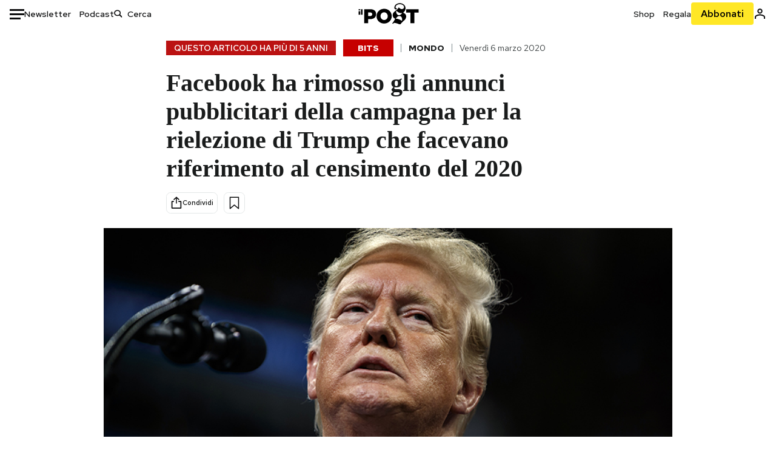

--- FILE ---
content_type: text/html; charset=utf-8
request_url: https://www.google.com/recaptcha/api2/aframe
body_size: 182
content:
<!DOCTYPE HTML><html><head><meta http-equiv="content-type" content="text/html; charset=UTF-8"></head><body><script nonce="gQkNz00D-mutoKGpY2DrEA">/** Anti-fraud and anti-abuse applications only. See google.com/recaptcha */ try{var clients={'sodar':'https://pagead2.googlesyndication.com/pagead/sodar?'};window.addEventListener("message",function(a){try{if(a.source===window.parent){var b=JSON.parse(a.data);var c=clients[b['id']];if(c){var d=document.createElement('img');d.src=c+b['params']+'&rc='+(localStorage.getItem("rc::a")?sessionStorage.getItem("rc::b"):"");window.document.body.appendChild(d);sessionStorage.setItem("rc::e",parseInt(sessionStorage.getItem("rc::e")||0)+1);localStorage.setItem("rc::h",'1768665285316');}}}catch(b){}});window.parent.postMessage("_grecaptcha_ready", "*");}catch(b){}</script></body></html>

--- FILE ---
content_type: application/javascript
request_url: https://static-prod.ilpost.it/apps/single/_next/static/chunks/264-613f119098d7e6b4.js
body_size: 75239
content:
try{!function(){var e="undefined"!=typeof window?window:"undefined"!=typeof global?global:"undefined"!=typeof globalThis?globalThis:"undefined"!=typeof self?self:{},t=(new e.Error).stack;t&&(e._sentryDebugIds=e._sentryDebugIds||{},e._sentryDebugIds[t]="d57fb674-9566-4b5f-a828-cae13a58b0d7",e._sentryDebugIdIdentifier="sentry-dbid-d57fb674-9566-4b5f-a828-cae13a58b0d7")}()}catch(e){}(self.webpackChunk_N_E=self.webpackChunk_N_E||[]).push([[264],{9378:function(e){"use strict";e.exports=function e(t,n){if(t===n)return!0;if(t&&n&&"object"==typeof t&&"object"==typeof n){if(t.constructor!==n.constructor)return!1;if(Array.isArray(t)){if((r=t.length)!=n.length)return!1;for(s=r;0!=s--;)if(!e(t[s],n[s]))return!1;return!0}if(t.constructor===RegExp)return t.source===n.source&&t.flags===n.flags;if(t.valueOf!==Object.prototype.valueOf)return t.valueOf()===n.valueOf();if(t.toString!==Object.prototype.toString)return t.toString()===n.toString();if((r=(i=Object.keys(t)).length)!==Object.keys(n).length)return!1;for(s=r;0!=s--;)if(!Object.prototype.hasOwnProperty.call(n,i[s]))return!1;for(s=r;0!=s--;){var r,s,i,a=i[s];if(!e(t[a],n[a]))return!1}return!0}return t!=t&&n!=n}},9599:function(e){function t(e,t){e.onload=function(){this.onerror=this.onload=null,t(null,e)},e.onerror=function(){this.onerror=this.onload=null,t(Error("Failed to load "+this.src),e)}}function n(e,t){e.onreadystatechange=function(){("complete"==this.readyState||"loaded"==this.readyState)&&(this.onreadystatechange=null,t(null,e))}}e.exports=function(e,r,s){var i=document.head||document.getElementsByTagName("head")[0],a=document.createElement("script");"function"==typeof r&&(s=r,r={}),r=r||{},s=s||function(){},a.type=r.type||"text/javascript",a.charset=r.charset||"utf8",a.async=!("async"in r)||!!r.async,a.src=e,r.attrs&&function(e,t){for(var n in t)e.setAttribute(n,t[n])}(a,r.attrs),r.text&&(a.text=""+r.text),("onload"in a?t:n)(a,s),a.onload||t(a,s),i.appendChild(a)}},4764:function(e,t,n){(e.exports=n(2428)).tz.load(n(1175))},2428:function(e,t,n){var r,s,i;i=function(e){"use strict";void 0===e.version&&e.default&&(e=e.default);var t,n,r={},s={},i={},a={},o={};e&&"string"==typeof e.version||Y("Moment Timezone requires Moment.js. See https://momentjs.com/timezone/docs/#/use-it/browser/");var l=e.version.split("."),u=+l[0],c=+l[1];function d(e){return e>96?e-87:e>64?e-29:e-48}function h(e){var t,n=0,r=e.split("."),s=r[0],i=r[1]||"",a=1,o=0,l=1;for(45===e.charCodeAt(0)&&(n=1,l=-1);n<s.length;n++)o=60*o+(t=d(s.charCodeAt(n)));for(n=0;n<i.length;n++)a/=60,o+=(t=d(i.charCodeAt(n)))*a;return o*l}function f(e){for(var t=0;t<e.length;t++)e[t]=h(e[t])}function m(e,t){var n,r=[];for(n=0;n<t.length;n++)r[n]=e[t[n]];return r}function _(e){var t=e.split("|"),n=t[2].split(" "),r=t[3].split(""),s=t[4].split(" ");return f(n),f(r),f(s),function(e,t){for(var n=0;n<t;n++)e[n]=Math.round((e[n-1]||0)+6e4*e[n]);e[t-1]=1/0}(s,r.length),{name:t[0],abbrs:m(t[1].split(" "),r),offsets:m(n,r),untils:s,population:0|t[5]}}function y(e){e&&this._set(_(e))}function g(e,t){this.name=e,this.zones=t}function p(e){var t=e.toTimeString(),n=t.match(/\([a-z ]+\)/i);"GMT"===(n=n&&n[0]?(n=n[0].match(/[A-Z]/g))?n.join(""):void 0:(n=t.match(/[A-Z]{3,5}/g))?n[0]:void 0)&&(n=void 0),this.at=+e,this.abbr=n,this.offset=e.getTimezoneOffset()}function v(e){this.zone=e,this.offsetScore=0,this.abbrScore=0}function w(e,t){return e.offsetScore!==t.offsetScore?e.offsetScore-t.offsetScore:e.abbrScore!==t.abbrScore?e.abbrScore-t.abbrScore:e.zone.population!==t.zone.population?t.zone.population-e.zone.population:t.zone.name.localeCompare(e.zone.name)}function k(e){return(e||"").toLowerCase().replace(/\//g,"_")}function b(e){var t,n,s,i;for("string"==typeof e&&(e=[e]),t=0;t<e.length;t++)r[i=k(n=(s=e[t].split("|"))[0])]=e[t],a[i]=n,function(e,t){var n,r;for(f(t),n=0;n<t.length;n++)o[r=t[n]]=o[r]||{},o[r][e]=!0}(i,s[2].split(" "))}function x(e,t){var n,i=r[e=k(e)];return i instanceof y?i:"string"==typeof i?(i=new y(i),r[e]=i,i):s[e]&&t!==x&&(n=x(s[e],x))?((i=r[e]=new y)._set(n),i.name=a[e],i):null}function S(e){var t,n,r,i;for("string"==typeof e&&(e=[e]),t=0;t<e.length;t++)r=k((n=e[t].split("|"))[0]),i=k(n[1]),s[r]=i,a[r]=n[0],s[i]=r,a[i]=n[1]}function M(e){return M.didShowError||(M.didShowError=!0,Y("moment.tz.zoneExists('"+e+"') has been deprecated in favor of !moment.tz.zone('"+e+"')")),!!x(e)}function D(e){var t="X"===e._f||"x"===e._f;return!!(e._a&&void 0===e._tzm&&!t)}function Y(e){"undefined"!=typeof console&&"function"==typeof console.error&&console.error(e)}function O(t){var n,r=Array.prototype.slice.call(arguments,0,-1),s=arguments[arguments.length-1],i=e.utc.apply(null,r);return!e.isMoment(t)&&D(i)&&(n=x(s))&&i.add(n.parse(i),"minutes"),i.tz(s),i}(u<2||2===u&&c<6)&&Y("Moment Timezone requires Moment.js >= 2.6.0. You are using Moment.js "+e.version+". See momentjs.com"),y.prototype={_set:function(e){this.name=e.name,this.abbrs=e.abbrs,this.untils=e.untils,this.offsets=e.offsets,this.population=e.population},_index:function(e){var t;if((t=function(e,t){var n,r=t.length;if(e<t[0])return 0;if(r>1&&t[r-1]===1/0&&e>=t[r-2])return r-1;if(e>=t[r-1])return -1;for(var s=0,i=r-1;i-s>1;)t[n=Math.floor((s+i)/2)]<=e?s=n:i=n;return i}(+e,this.untils))>=0)return t},countries:function(){var e=this.name;return Object.keys(i).filter(function(t){return -1!==i[t].zones.indexOf(e)})},parse:function(e){var t,n,r,s,i=+e,a=this.offsets,o=this.untils,l=o.length-1;for(s=0;s<l;s++)if(t=a[s],n=a[s+1],r=a[s?s-1:s],t<n&&O.moveAmbiguousForward?t=n:t>r&&O.moveInvalidForward&&(t=r),i<o[s]-6e4*t)return a[s];return a[l]},abbr:function(e){return this.abbrs[this._index(e)]},offset:function(e){return Y("zone.offset has been deprecated in favor of zone.utcOffset"),this.offsets[this._index(e)]},utcOffset:function(e){return this.offsets[this._index(e)]}},v.prototype.scoreOffsetAt=function(e){this.offsetScore+=Math.abs(this.zone.utcOffset(e.at)-e.offset),this.zone.abbr(e.at).replace(/[^A-Z]/g,"")!==e.abbr&&this.abbrScore++},O.version="0.5.48",O.dataVersion="",O._zones=r,O._links=s,O._names=a,O._countries=i,O.add=b,O.link=S,O.load=function(e){b(e.zones),S(e.links),function(e){var t,n,r,s;if(e&&e.length)for(t=0;t<e.length;t++)n=(s=e[t].split("|"))[0].toUpperCase(),r=s[1].split(" "),i[n]=new g(n,r)}(e.countries),O.dataVersion=e.version},O.zone=x,O.zoneExists=M,O.guess=function(e){return(!n||e)&&(n=function(){try{var e=Intl.DateTimeFormat().resolvedOptions().timeZone;if(e&&e.length>3){var t=a[k(e)];if(t)return t;Y("Moment Timezone found "+e+" from the Intl api, but did not have that data loaded.")}}catch(e){}var n,r,s,i=function(){var e,t,n,r,s=new Date().getFullYear()-2,i=new p(new Date(s,0,1)),a=i.offset,o=[i];for(r=1;r<48;r++)(n=new Date(s,r,1).getTimezoneOffset())!==a&&(o.push(e=function(e,t){for(var n,r;r=((t.at-e.at)/12e4|0)*6e4;)(n=new p(new Date(e.at+r))).offset===e.offset?e=n:t=n;return e}(i,t=new p(new Date(s,r,1)))),o.push(new p(new Date(e.at+6e4))),i=t,a=n);for(r=0;r<4;r++)o.push(new p(new Date(s+r,0,1))),o.push(new p(new Date(s+r,6,1)));return o}(),l=i.length,u=function(e){var t,n,r,s,i=e.length,l={},u=[],c={};for(t=0;t<i;t++)if(r=e[t].offset,!c.hasOwnProperty(r)){for(n in s=o[r]||{})s.hasOwnProperty(n)&&(l[n]=!0);c[r]=!0}for(t in l)l.hasOwnProperty(t)&&u.push(a[t]);return u}(i),c=[];for(r=0;r<u.length;r++){for(s=0,n=new v(x(u[r]),l);s<l;s++)n.scoreOffsetAt(i[s]);c.push(n)}return c.sort(w),c.length>0?c[0].zone.name:void 0}()),n},O.names=function(){var e,t=[];for(e in a)a.hasOwnProperty(e)&&(r[e]||r[s[e]])&&a[e]&&t.push(a[e]);return t.sort()},O.Zone=y,O.unpack=_,O.unpackBase60=h,O.needsOffset=D,O.moveInvalidForward=!0,O.moveAmbiguousForward=!1,O.countries=function(){return Object.keys(i)},O.zonesForCountry=function(e,t){if(!(e=i[e.toUpperCase()]||null))return null;var n=e.zones.sort();return t?n.map(function(e){var t=x(e);return{name:e,offset:t.utcOffset(new Date)}}):n};var N=e.fn;function j(e){return function(){return this._z?this._z.abbr(this):e.call(this)}}function T(e){return function(){return this._z=null,e.apply(this,arguments)}}e.tz=O,e.defaultZone=null,e.updateOffset=function(t,n){var r,s=e.defaultZone;if(void 0===t._z&&(s&&D(t)&&!t._isUTC&&t.isValid()&&(t._d=e.utc(t._a)._d,t.utc().add(s.parse(t),"minutes")),t._z=s),t._z){if(16>Math.abs(r=t._z.utcOffset(t))&&(r/=60),void 0!==t.utcOffset){var i=t._z;t.utcOffset(-r,n),t._z=i}else t.zone(r,n)}},N.tz=function(t,n){if(t){if("string"!=typeof t)throw Error("Time zone name must be a string, got "+t+" ["+typeof t+"]");return this._z=x(t),this._z?e.updateOffset(this,n):Y("Moment Timezone has no data for "+t+". See http://momentjs.com/timezone/docs/#/data-loading/."),this}if(this._z)return this._z.name},N.zoneName=j(N.zoneName),N.zoneAbbr=j(N.zoneAbbr),N.utc=T(N.utc),N.local=T(N.local),N.utcOffset=(t=N.utcOffset,function(){return arguments.length>0&&(this._z=null),t.apply(this,arguments)}),e.tz.setDefault=function(t){return(u<2||2===u&&c<9)&&Y("Moment Timezone setDefault() requires Moment.js >= 2.9.0. You are using Moment.js "+e.version+"."),e.defaultZone=t?x(t):null,e};var C=e.momentProperties;return"[object Array]"===Object.prototype.toString.call(C)?(C.push("_z"),C.push("_a")):C&&(C._z=null),e},e.exports?e.exports=i(n(9034)):(r=[n(9034)],void 0===(s=i.apply(t,r))||(e.exports=s))},8710:function(e,t,n){!function(e){e.defineLocale("it",{months:"gennaio_febbraio_marzo_aprile_maggio_giugno_luglio_agosto_settembre_ottobre_novembre_dicembre".split("_"),monthsShort:"gen_feb_mar_apr_mag_giu_lug_ago_set_ott_nov_dic".split("_"),weekdays:"domenica_luned\xec_marted\xec_mercoled\xec_gioved\xec_venerd\xec_sabato".split("_"),weekdaysShort:"dom_lun_mar_mer_gio_ven_sab".split("_"),weekdaysMin:"do_lu_ma_me_gi_ve_sa".split("_"),longDateFormat:{LT:"HH:mm",LTS:"HH:mm:ss",L:"DD/MM/YYYY",LL:"D MMMM YYYY",LLL:"D MMMM YYYY HH:mm",LLLL:"dddd D MMMM YYYY HH:mm"},calendar:{sameDay:function(){return"[Oggi a"+(this.hours()>1?"lle ":0===this.hours()?" ":"ll'")+"]LT"},nextDay:function(){return"[Domani a"+(this.hours()>1?"lle ":0===this.hours()?" ":"ll'")+"]LT"},nextWeek:function(){return"dddd [a"+(this.hours()>1?"lle ":0===this.hours()?" ":"ll'")+"]LT"},lastDay:function(){return"[Ieri a"+(this.hours()>1?"lle ":0===this.hours()?" ":"ll'")+"]LT"},lastWeek:function(){return 0===this.day()?"[La scorsa] dddd [a"+(this.hours()>1?"lle ":0===this.hours()?" ":"ll'")+"]LT":"[Lo scorso] dddd [a"+(this.hours()>1?"lle ":0===this.hours()?" ":"ll'")+"]LT"},sameElse:"L"},relativeTime:{future:"tra %s",past:"%s fa",s:"alcuni secondi",ss:"%d secondi",m:"un minuto",mm:"%d minuti",h:"un'ora",hh:"%d ore",d:"un giorno",dd:"%d giorni",w:"una settimana",ww:"%d settimane",M:"un mese",MM:"%d mesi",y:"un anno",yy:"%d anni"},dayOfMonthOrdinalParse:/\d{1,2}º/,ordinal:"%d\xba",week:{dow:1,doy:4}})}(n(9034))},5581:function(){},4795:function(){},9980:function(){},4266:function(){},5296:function(){},2776:function(){},1277:function(){},1028:function(){},1530:function(){},5461:function(){},5414:function(){},8391:function(){},9468:function(){},3632:function(){},2304:function(){},3699:function(){},1895:function(){},3165:function(){},7729:function(e,t,n){e.exports=n(501)},4406:function(e){var t,n,r,s=e.exports={};function i(){throw Error("setTimeout has not been defined")}function a(){throw Error("clearTimeout has not been defined")}function o(e){if(t===setTimeout)return setTimeout(e,0);if((t===i||!t)&&setTimeout)return t=setTimeout,setTimeout(e,0);try{return t(e,0)}catch(n){try{return t.call(null,e,0)}catch(n){return t.call(this,e,0)}}}!function(){try{t="function"==typeof setTimeout?setTimeout:i}catch(e){t=i}try{n="function"==typeof clearTimeout?clearTimeout:a}catch(e){n=a}}();var l=[],u=!1,c=-1;function d(){u&&r&&(u=!1,r.length?l=r.concat(l):c=-1,l.length&&h())}function h(){if(!u){var e=o(d);u=!0;for(var t=l.length;t;){for(r=l,l=[];++c<t;)r&&r[c].run();c=-1,t=l.length}r=null,u=!1,function(e){if(n===clearTimeout)return clearTimeout(e);if((n===a||!n)&&clearTimeout)return n=clearTimeout,clearTimeout(e);try{n(e)}catch(t){try{return n.call(null,e)}catch(t){return n.call(this,e)}}}(e)}}function f(e,t){this.fun=e,this.array=t}function m(){}s.nextTick=function(e){var t=Array(arguments.length-1);if(arguments.length>1)for(var n=1;n<arguments.length;n++)t[n-1]=arguments[n];l.push(new f(e,t)),1!==l.length||u||o(h)},f.prototype.run=function(){this.fun.apply(null,this.array)},s.title="browser",s.browser=!0,s.env={},s.argv=[],s.version="",s.versions={},s.on=m,s.addListener=m,s.once=m,s.off=m,s.removeListener=m,s.removeAllListeners=m,s.emit=m,s.prependListener=m,s.prependOnceListener=m,s.listeners=function(e){return[]},s.binding=function(e){throw Error("process.binding is not supported")},s.cwd=function(){return"/"},s.chdir=function(e){throw Error("process.chdir is not supported")},s.umask=function(){return 0}},8262:function(e,t,n){"use strict";var r=n(3586);function s(){}function i(){}i.resetWarningCache=s,e.exports=function(){function e(e,t,n,s,i,a){if(a!==r){var o=Error("Calling PropTypes validators directly is not supported by the `prop-types` package. Use PropTypes.checkPropTypes() to call them. Read more at http://fb.me/use-check-prop-types");throw o.name="Invariant Violation",o}}function t(){return e}e.isRequired=e;var n={array:e,bigint:e,bool:e,func:e,number:e,object:e,string:e,symbol:e,any:e,arrayOf:t,element:e,elementType:e,instanceOf:t,node:e,objectOf:t,oneOf:t,oneOfType:t,shape:t,exact:t,checkPropTypes:i,resetWarningCache:s};return n.PropTypes=n,n}},3980:function(e,t,n){e.exports=n(8262)()},3586:function(e){"use strict";e.exports="SECRET_DO_NOT_PASS_THIS_OR_YOU_WILL_BE_FIRED"},8686:function(e,t,n){"use strict";var r,s=(r=n(1237))&&r.__esModule?r:{default:r};e.exports={tags:function(e){var t=e.id,n=e.events,r=e.dataLayer,i=e.consentSettings,a=e.dataLayerName,o=e.preview,l="&gtm_auth="+e.auth,u="&gtm_preview="+o;t||(0,s.default)("GTM Id is required");var c=i?"\n        function gtag() {\n        "+a+'.push(arguments);\n        }\n        gtag("consent", "default", '+JSON.stringify(i)+");\n      ":"",d="\n      (function(w,d,s,l,i){w[l]=w[l]||[];\n        w[l].push({'gtm.start': new Date().getTime(),event:'gtm.js', "+JSON.stringify(n).slice(1,-1)+"});\n        var f=d.getElementsByTagName(s)[0],j=d.createElement(s),dl=l!='dataLayer'?'&l='+l:'';\n        j.async=true;j.src='https://www.googletagmanager.com/gtm.js?id='+i+dl+'"+l+u+"&gtm_cookies_win=x';\n        f.parentNode.insertBefore(j,f);\n      })(window,document,'script','"+a+"','"+t+"');";return{iframe:'\n      <iframe src="https://www.googletagmanager.com/ns.html?id='+t+l+u+'&gtm_cookies_win=x"\n        height="0" width="0" style="display:none;visibility:hidden" id="tag-manager"></iframe>',script:d,consentScript:c,dataLayerVar:this.dataLayer(r,a)}},dataLayer:function(e,t){return"\n      window."+t+" = window."+t+" || [];\n      window."+t+".push("+JSON.stringify(e)+")"}}},2234:function(e,t,n){"use strict";var r,s=(r=n(8686))&&r.__esModule?r:{default:r};e.exports={dataScript:function(e){var t=document.createElement("script");return t.innerHTML=e,t},gtm:function(e){var t=s.default.tags(e);return{noScript:function(){var e=document.createElement("noscript");return e.innerHTML=t.iframe,e},script:function(){var e=document.createElement("script");return e.innerHTML=t.script,e},consentScript:function(){var e=document.createElement("script");return e.innerHTML=t.consentScript,e},dataScript:this.dataScript(t.dataLayerVar)}},initialize:function(e){var t=e.gtmId,n=e.events,r=e.dataLayer,s=e.dataLayerName,i=e.auth,a=e.preview,o=e.consentSettings,l=this.gtm({id:t,events:void 0===n?{}:n,dataLayer:r||void 0,consentSettings:o,dataLayerName:void 0===s?"dataLayer":s,auth:void 0===i?"":i,preview:void 0===a?"":a});r&&document.head.appendChild(l.dataScript),document.head.insertBefore(l.script(),document.head.childNodes[0]),document.head.insertBefore(l.consentScript(),document.head.childNodes[0]),document.body.insertBefore(l.noScript(),document.body.childNodes[0])},dataLayer:function(e){var t=e.dataLayer,n=e.dataLayerName,r=void 0===n?"dataLayer":n;if(window[r])return window[r].push(t);var i=s.default.dataLayer(t,r),a=this.dataScript(i);document.head.insertBefore(a,document.head.childNodes[0])}}},5783:function(e,t,n){"use strict";var r,s=(r=n(2234))&&r.__esModule?r:{default:r};e.exports=s.default},1237:function(e,t){"use strict";Object.defineProperty(t,"__esModule",{value:!0}),t.default=function(e){console.warn("[react-gtm]",e)}},8268:function(e,t,n){"use strict";n.d(t,{Z:function(){return S}});var r=n(3980),s=n.n(r),i=n(2784),a=n(9378),o=n.n(a),l=n(5741),u=n.n(l),c=Object.defineProperty,d=Object.defineProperties,h=Object.getOwnPropertyDescriptors,f=Object.getOwnPropertySymbols,m=Object.prototype.hasOwnProperty,_=Object.prototype.propertyIsEnumerable,y=(e,t,n)=>t in e?c(e,t,{enumerable:!0,configurable:!0,writable:!0,value:n}):e[t]=n,g=(e,t)=>{for(var n in t||(t={}))m.call(t,n)&&y(e,n,t[n]);if(f)for(var n of f(t))_.call(t,n)&&y(e,n,t[n]);return e},p=(e,t)=>d(e,h(t)),v=(e,t,n)=>new Promise((r,s)=>{var i=e=>{try{o(n.next(e))}catch(e){s(e)}},a=e=>{try{o(n.throw(e))}catch(e){s(e)}},o=e=>e.done?r(e.value):Promise.resolve(e.value).then(i,a);o((n=n.apply(e,t)).next())});function w(e={}){return p(g({},e),{height:0,width:0,playerVars:p(g({},e.playerVars),{autoplay:0,start:0,end:0})})}var k={videoId:s().string,id:s().string,className:s().string,iframeClassName:s().string,style:s().object,title:s().string,loading:s().oneOf(["lazy","eager"]),opts:s().objectOf(s().any),onReady:s().func,onError:s().func,onPlay:s().func,onPause:s().func,onEnd:s().func,onStateChange:s().func,onPlaybackRateChange:s().func,onPlaybackQualityChange:s().func},b=class extends i.Component{constructor(e){super(e),this.destroyPlayerPromise=void 0,this.onPlayerReady=e=>{var t,n;return null==(n=(t=this.props).onReady)?void 0:n.call(t,e)},this.onPlayerError=e=>{var t,n;return null==(n=(t=this.props).onError)?void 0:n.call(t,e)},this.onPlayerStateChange=e=>{var t,n,r,s,i,a,o,l;switch(null==(n=(t=this.props).onStateChange)||n.call(t,e),e.data){case b.PlayerState.ENDED:null==(s=(r=this.props).onEnd)||s.call(r,e);break;case b.PlayerState.PLAYING:null==(a=(i=this.props).onPlay)||a.call(i,e);break;case b.PlayerState.PAUSED:null==(l=(o=this.props).onPause)||l.call(o,e)}},this.onPlayerPlaybackRateChange=e=>{var t,n;return null==(n=(t=this.props).onPlaybackRateChange)?void 0:n.call(t,e)},this.onPlayerPlaybackQualityChange=e=>{var t,n;return null==(n=(t=this.props).onPlaybackQualityChange)?void 0:n.call(t,e)},this.destroyPlayer=()=>this.internalPlayer?(this.destroyPlayerPromise=this.internalPlayer.destroy().then(()=>this.destroyPlayerPromise=void 0),this.destroyPlayerPromise):Promise.resolve(),this.createPlayer=()=>{if("undefined"==typeof document)return;if(this.destroyPlayerPromise){this.destroyPlayerPromise.then(this.createPlayer);return}let e=p(g({},this.props.opts),{videoId:this.props.videoId});this.internalPlayer=u()(this.container,e),this.internalPlayer.on("ready",this.onPlayerReady),this.internalPlayer.on("error",this.onPlayerError),this.internalPlayer.on("stateChange",this.onPlayerStateChange),this.internalPlayer.on("playbackRateChange",this.onPlayerPlaybackRateChange),this.internalPlayer.on("playbackQualityChange",this.onPlayerPlaybackQualityChange),(this.props.title||this.props.loading)&&this.internalPlayer.getIframe().then(e=>{this.props.title&&e.setAttribute("title",this.props.title),this.props.loading&&e.setAttribute("loading",this.props.loading)})},this.resetPlayer=()=>this.destroyPlayer().then(this.createPlayer),this.updatePlayer=()=>{var e;null==(e=this.internalPlayer)||e.getIframe().then(e=>{this.props.id?e.setAttribute("id",this.props.id):e.removeAttribute("id"),this.props.iframeClassName?e.setAttribute("class",this.props.iframeClassName):e.removeAttribute("class"),this.props.opts&&this.props.opts.width?e.setAttribute("width",this.props.opts.width.toString()):e.removeAttribute("width"),this.props.opts&&this.props.opts.height?e.setAttribute("height",this.props.opts.height.toString()):e.removeAttribute("height"),this.props.title?e.setAttribute("title",this.props.title):e.setAttribute("title","YouTube video player"),this.props.loading?e.setAttribute("loading",this.props.loading):e.removeAttribute("loading")})},this.getInternalPlayer=()=>this.internalPlayer,this.updateVideo=()=>{var e,t,n,r;if(void 0===this.props.videoId||null===this.props.videoId){null==(e=this.internalPlayer)||e.stopVideo();return}let s=!1,i={videoId:this.props.videoId};if((null==(t=this.props.opts)?void 0:t.playerVars)&&(s=1===this.props.opts.playerVars.autoplay,"start"in this.props.opts.playerVars&&(i.startSeconds=this.props.opts.playerVars.start),"end"in this.props.opts.playerVars&&(i.endSeconds=this.props.opts.playerVars.end)),s){null==(n=this.internalPlayer)||n.loadVideoById(i);return}null==(r=this.internalPlayer)||r.cueVideoById(i)},this.refContainer=e=>{this.container=e},this.container=null,this.internalPlayer=null}componentDidMount(){this.createPlayer()}componentDidUpdate(e){return v(this,null,function*(){var t,n,r,s,i,a;t=this.props,(e.id!==t.id||e.className!==t.className||(null==(n=e.opts)?void 0:n.width)!==(null==(r=t.opts)?void 0:r.width)||(null==(s=e.opts)?void 0:s.height)!==(null==(i=t.opts)?void 0:i.height)||e.iframeClassName!==t.iframeClassName||e.title!==t.title)&&this.updatePlayer(),a=this.props,e.videoId===a.videoId&&o()(w(e.opts),w(a.opts))||(yield this.resetPlayer()),function(e,t){var n,r;if(e.videoId!==t.videoId)return!0;let s=(null==(n=e.opts)?void 0:n.playerVars)||{},i=(null==(r=t.opts)?void 0:r.playerVars)||{};return s.start!==i.start||s.end!==i.end}(e,this.props)&&this.updateVideo()})}componentWillUnmount(){this.destroyPlayer()}render(){return i.createElement("div",{className:this.props.className,style:this.props.style},i.createElement("div",{id:this.props.id,className:this.props.iframeClassName,ref:this.refContainer}))}},x=b;x.propTypes=k,x.defaultProps={videoId:"",id:"",className:"",iframeClassName:"",style:{},title:"",loading:void 0,opts:{},onReady:()=>{},onError:()=>{},onPlay:()=>{},onPause:()=>{},onEnd:()=>{},onStateChange:()=>{},onPlaybackRateChange:()=>{},onPlaybackQualityChange:()=>{}},x.PlayerState={UNSTARTED:-1,ENDED:0,PLAYING:1,PAUSED:2,BUFFERING:3,CUED:5};var S=x},6365:function(e){"use strict";e.exports=function(){var e={},t={};return e.on=function(e,n){var r={name:e,handler:n};return t[e]=t[e]||[],t[e].unshift(r),r},e.off=function(e){var n=t[e.name].indexOf(e);-1!==n&&t[e.name].splice(n,1)},e.trigger=function(e,n){var r,s=t[e];if(s)for(r=s.length;r--;)s[r].handler(n)},e}},7642:function(e,t,n){"use strict";Object.defineProperty(t,"__esModule",{value:!0});var r,s=(r=n(7071))&&r.__esModule?r:{default:r};t.default={pauseVideo:{acceptableStates:[s.default.ENDED,s.default.PAUSED],stateChangeRequired:!1},playVideo:{acceptableStates:[s.default.ENDED,s.default.PLAYING],stateChangeRequired:!1},seekTo:{acceptableStates:[s.default.ENDED,s.default.PLAYING,s.default.PAUSED],stateChangeRequired:!0,timeout:3e3}},e.exports=t.default},2349:function(e,t,n){"use strict";Object.defineProperty(t,"__esModule",{value:!0});var r=o(n(5532)),s=o(n(8154)),i=o(n(4625)),a=o(n(7642));function o(e){return e&&e.__esModule?e:{default:e}}var l=(0,r.default)("youtube-player"),u={};u.proxyEvents=function(e){var t={},n=function(n){var r="on"+n.slice(0,1).toUpperCase()+n.slice(1);t[r]=function(t){l('event "%s"',r,t),e.trigger(n,t)}},r=!0,s=!1,a=void 0;try{for(var o,u=i.default[Symbol.iterator]();!(r=(o=u.next()).done);r=!0){var c=o.value;n(c)}}catch(e){s=!0,a=e}finally{try{!r&&u.return&&u.return()}finally{if(s)throw a}}return t},u.promisifyPlayer=function(e){var t=arguments.length>1&&void 0!==arguments[1]&&arguments[1],n={},r=function(r){t&&a.default[r]?n[r]=function(){for(var t=arguments.length,n=Array(t),s=0;s<t;s++)n[s]=arguments[s];return e.then(function(e){var t=a.default[r],s=e.getPlayerState(),i=e[r].apply(e,n);return t.stateChangeRequired||Array.isArray(t.acceptableStates)&&-1===t.acceptableStates.indexOf(s)?new Promise(function(n){e.addEventListener("onStateChange",function r(){var s=e.getPlayerState(),i=void 0;"number"==typeof t.timeout&&(i=setTimeout(function(){e.removeEventListener("onStateChange",r),n()},t.timeout)),Array.isArray(t.acceptableStates)&&-1!==t.acceptableStates.indexOf(s)&&(e.removeEventListener("onStateChange",r),clearTimeout(i),n())})}).then(function(){return i}):i})}:n[r]=function(){for(var t=arguments.length,n=Array(t),s=0;s<t;s++)n[s]=arguments[s];return e.then(function(e){return e[r].apply(e,n)})}},i=!0,o=!1,l=void 0;try{for(var u,c=s.default[Symbol.iterator]();!(i=(u=c.next()).done);i=!0){var d=u.value;r(d)}}catch(e){o=!0,l=e}finally{try{!i&&c.return&&c.return()}finally{if(o)throw l}}return n},t.default=u,e.exports=t.default},7071:function(e,t){"use strict";Object.defineProperty(t,"__esModule",{value:!0}),t.default={BUFFERING:3,ENDED:0,PAUSED:2,PLAYING:1,UNSTARTED:-1,VIDEO_CUED:5},e.exports=t.default},4625:function(e,t){"use strict";Object.defineProperty(t,"__esModule",{value:!0}),t.default=["ready","stateChange","playbackQualityChange","playbackRateChange","error","apiChange","volumeChange"],e.exports=t.default},8154:function(e,t){"use strict";Object.defineProperty(t,"__esModule",{value:!0}),t.default=["cueVideoById","loadVideoById","cueVideoByUrl","loadVideoByUrl","playVideo","pauseVideo","stopVideo","getVideoLoadedFraction","cuePlaylist","loadPlaylist","nextVideo","previousVideo","playVideoAt","setShuffle","setLoop","getPlaylist","getPlaylistIndex","setOption","mute","unMute","isMuted","setVolume","getVolume","seekTo","getPlayerState","getPlaybackRate","setPlaybackRate","getAvailablePlaybackRates","getPlaybackQuality","setPlaybackQuality","getAvailableQualityLevels","getCurrentTime","getDuration","removeEventListener","getVideoUrl","getVideoEmbedCode","getOptions","getOption","addEventListener","destroy","setSize","getIframe"],e.exports=t.default},5741:function(e,t,n){"use strict";Object.defineProperty(t,"__esModule",{value:!0});var r="function"==typeof Symbol&&"symbol"==typeof Symbol.iterator?function(e){return typeof e}:function(e){return e&&"function"==typeof Symbol&&e.constructor===Symbol&&e!==Symbol.prototype?"symbol":typeof e},s=o(n(6365)),i=o(n(4213)),a=o(n(2349));function o(e){return e&&e.__esModule?e:{default:e}}var l=void 0;t.default=function(e){var t=arguments.length>1&&void 0!==arguments[1]?arguments[1]:{},n=arguments.length>2&&void 0!==arguments[2]&&arguments[2],o=(0,s.default)();if(l||(l=(0,i.default)(o)),t.events)throw Error("Event handlers cannot be overwritten.");if("string"==typeof e&&!document.getElementById(e))throw Error('Element "'+e+'" does not exist.');t.events=a.default.proxyEvents(o);var u=new Promise(function(n){(void 0===e?"undefined":r(e))==="object"&&e.playVideo instanceof Function?n(e):l.then(function(r){var s=new r.Player(e,t);return o.on("ready",function(){n(s)}),null})}),c=a.default.promisifyPlayer(u,n);return c.on=o.on,c.off=o.off,c},e.exports=t.default},4213:function(e,t,n){"use strict";Object.defineProperty(t,"__esModule",{value:!0});var r,s=(r=n(9599))&&r.__esModule?r:{default:r};t.default=function(e){return new Promise(function(t){if(window.YT&&window.YT.Player&&window.YT.Player instanceof Function){t(window.YT);return}var n="http:"===window.location.protocol?"http:":"https:";(0,s.default)(n+"//www.youtube.com/iframe_api",function(t){t&&e.trigger("error",t)});var r=window.onYouTubeIframeAPIReady;window.onYouTubeIframeAPIReady=function(){r&&r(),t(window.YT)}})},e.exports=t.default},5532:function(e,t,n){var r=n(4406);function s(){var e;try{e=t.storage.debug}catch(e){}return!e&&void 0!==r&&"env"in r&&(e=r.env.DEBUG),e}(t=e.exports=n(7920)).log=function(){return"object"==typeof console&&console.log&&Function.prototype.apply.call(console.log,console,arguments)},t.formatArgs=function(e){var n=this.useColors;if(e[0]=(n?"%c":"")+this.namespace+(n?" %c":" ")+e[0]+(n?"%c ":" ")+"+"+t.humanize(this.diff),n){var r="color: "+this.color;e.splice(1,0,r,"color: inherit");var s=0,i=0;e[0].replace(/%[a-zA-Z%]/g,function(e){"%%"!==e&&(s++,"%c"===e&&(i=s))}),e.splice(i,0,r)}},t.save=function(e){try{null==e?t.storage.removeItem("debug"):t.storage.debug=e}catch(e){}},t.load=s,t.useColors=function(){return"undefined"!=typeof window&&!!window.process&&"renderer"===window.process.type||"undefined"!=typeof document&&document.documentElement&&document.documentElement.style&&document.documentElement.style.WebkitAppearance||"undefined"!=typeof window&&window.console&&(window.console.firebug||window.console.exception&&window.console.table)||"undefined"!=typeof navigator&&navigator.userAgent&&navigator.userAgent.toLowerCase().match(/firefox\/(\d+)/)&&parseInt(RegExp.$1,10)>=31||"undefined"!=typeof navigator&&navigator.userAgent&&navigator.userAgent.toLowerCase().match(/applewebkit\/(\d+)/)},t.storage="undefined"!=typeof chrome&&void 0!==chrome.storage?chrome.storage.local:function(){try{return window.localStorage}catch(e){}}(),t.colors=["lightseagreen","forestgreen","goldenrod","dodgerblue","darkorchid","crimson"],t.formatters.j=function(e){try{return JSON.stringify(e)}catch(e){return"[UnexpectedJSONParseError]: "+e.message}},t.enable(s())},7920:function(e,t,n){var r;function s(e){function n(){if(n.enabled){var e=n,s=+new Date,i=s-(r||s);e.diff=i,e.prev=r,e.curr=s,r=s;for(var a=Array(arguments.length),o=0;o<a.length;o++)a[o]=arguments[o];a[0]=t.coerce(a[0]),"string"!=typeof a[0]&&a.unshift("%O");var l=0;a[0]=a[0].replace(/%([a-zA-Z%])/g,function(n,r){if("%%"===n)return n;l++;var s=t.formatters[r];if("function"==typeof s){var i=a[l];n=s.call(e,i),a.splice(l,1),l--}return n}),t.formatArgs.call(e,a),(n.log||t.log||console.log.bind(console)).apply(e,a)}}return n.namespace=e,n.enabled=t.enabled(e),n.useColors=t.useColors(),n.color=function(e){var n,r=0;for(n in e)r=(r<<5)-r+e.charCodeAt(n)|0;return t.colors[Math.abs(r)%t.colors.length]}(e),"function"==typeof t.init&&t.init(n),n}(t=e.exports=s.debug=s.default=s).coerce=function(e){return e instanceof Error?e.stack||e.message:e},t.disable=function(){t.enable("")},t.enable=function(e){t.save(e),t.names=[],t.skips=[];for(var n=("string"==typeof e?e:"").split(/[\s,]+/),r=n.length,s=0;s<r;s++)n[s]&&("-"===(e=n[s].replace(/\*/g,".*?"))[0]?t.skips.push(RegExp("^"+e.substr(1)+"$")):t.names.push(RegExp("^"+e+"$")))},t.enabled=function(e){var n,r;for(n=0,r=t.skips.length;n<r;n++)if(t.skips[n].test(e))return!1;for(n=0,r=t.names.length;n<r;n++)if(t.names[n].test(e))return!0;return!1},t.humanize=n(3589),t.names=[],t.skips=[],t.formatters={}},3589:function(e){function t(e,t,n){return e<t?void 0:e<1.5*t?Math.floor(e/t)+" "+n:Math.ceil(e/t)+" "+n+"s"}e.exports=function(e,n){n=n||{};var r=typeof e;if("string"===r&&e.length>0)return function(e){if(!((e=String(e)).length>100)){var t=/^((?:\d+)?\.?\d+) *(milliseconds?|msecs?|ms|seconds?|secs?|s|minutes?|mins?|m|hours?|hrs?|h|days?|d|years?|yrs?|y)?$/i.exec(e);if(t){var n=parseFloat(t[1]);switch((t[2]||"ms").toLowerCase()){case"years":case"year":case"yrs":case"yr":case"y":return 315576e5*n;case"days":case"day":case"d":return 864e5*n;case"hours":case"hour":case"hrs":case"hr":case"h":return 36e5*n;case"minutes":case"minute":case"mins":case"min":case"m":return 6e4*n;case"seconds":case"second":case"secs":case"sec":case"s":return 1e3*n;case"milliseconds":case"millisecond":case"msecs":case"msec":case"ms":return n;default:return}}}}(e);if("number"===r&&!1===isNaN(e))return n.long?t(e,864e5,"day")||t(e,36e5,"hour")||t(e,6e4,"minute")||t(e,1e3,"second")||e+" ms":e>=864e5?Math.round(e/864e5)+"d":e>=36e5?Math.round(e/36e5)+"h":e>=6e4?Math.round(e/6e4)+"m":e>=1e3?Math.round(e/1e3)+"s":e+"ms";throw Error("val is not a non-empty string or a valid number. val="+JSON.stringify(e))}},5368:function(e,t,n){"use strict";n.d(t,{a:function(){return i}});var r=n(2322);let s={"author-container":"_author-container_wal63_1","autor-image":"_autor-image_wal63_8","author-info":"_author-info_wal63_23","author-name":"_author-name_wal63_29","author-link":"_author-link_wal63_1"};function i({name:e,image:t,bio:n,link:i}){return(0,r.jsxs)("div",{className:s["author-container"],children:[(0,r.jsx)("div",{className:s["autor-image"],children:(0,r.jsx)("img",{src:t,width:"84",height:"84",alt:e,title:e})}),(0,r.jsxs)("div",{className:s["author-info"],children:[(0,r.jsx)("div",{className:s["author-name"],children:i?(0,r.jsx)("a",{href:i,id:s["author-link"],children:e}):(0,r.jsx)(r.Fragment,{children:e})}),(0,r.jsx)("p",{dangerouslySetInnerHTML:{__html:n}})]})]})}},17:function(e,t,n){"use strict";n.d(t,{O:function(){return o}});var r=n(2322),s=n(2784);let i={breadcrumbs:"_breadcrumbs_q26lv_1",breadcrumbs__container:"_breadcrumbs__container_q26lv_8",breadcrumbs__branded:"_breadcrumbs__branded_q26lv_28",breadcrumbs__older:"_breadcrumbs__older_q26lv_34",breadcrumbs__parent:"_breadcrumbs__parent_q26lv_48",breadcrumbs__category:"_breadcrumbs__category_q26lv_57",breadcrumbs__badge:"_breadcrumbs__badge_q26lv_57",padded:"_padded_q26lv_70",breadcrumbs__time:"_breadcrumbs__time_q26lv_82",breadcrumbs__live:"_breadcrumbs__live_q26lv_86",older:"_older_q26lv_107","with-author":"_with-author_q26lv_123",breadcrumbs__author:"_breadcrumbs__author_q26lv_157","breadcrumbs__author-with-margin":"_breadcrumbs__author-with-margin_q26lv_168"};function a({fill:e="#000",size:t=50.126999}){return(0,r.jsxs)("svg",{fill:"none",viewBox:"0 0 50.126999 77.433983",width:t,height:1.544756011*t,children:[(0,r.jsx)("defs",{id:"defs10"}),(0,r.jsx)("path",{fill:e,d:"m 27.535,0 c 5.481,0 10.745,1.928282 14.534,5.353812 3.524,3.1847 5.782,7.65907 5.782,13.09737 0,6.7917 -2.933,9.8388 -5.426,12.4056 -1.14,1.1735 -2.201,2.2228 -2.719,3.5733 2.816,0.7018 5.351,2.3119 7.214,4.4867 1.986,2.3192 3.207,5.2772 3.207,8.4561 0,7.7388 -3.682,11.1072 -8.971,15.8219 -3.6,3.209 -7.949,7.08 -12.275,13.6173 -0.138,0.2083 -0.273,0.4156 -0.407,0.6219 -0.198,-0.1544 -0.392,-0.2981 -0.58,-0.4301 -4.251,-2.9837 -14.867,-6.3957 -19.859,-6.3957 -2.371,0 -3.612,0.9484 -4.752,2.9197 l -0.162,0.2885 -3.121,-0.931 c 4.081,-5.2237 7.861,-10.8997 10.769,-16.917 -2.714,-1.4074 -5.079,-3.1242 -6.725,-5.3464 -1.536,-2.0742 -2.458,-4.5867 -2.458,-7.7075 0,-6.7911 4.354,-11.0115 9.371,-14.9337 l 0.369,-0.2865 0.883,-0.6793 1.425,-1.0868 c 3.854,-2.9448 7.659,-5.9653 9.458,-10.2652 0.159,-0.3802 0.301,-0.7653 0.426,-1.1542 0.247,0.3306 0.503,0.6539 0.765,0.9694 2.568,3.0939 5.946,5.7251 9.969,5.7251 2.272,0 4.525,-0.6243 6.117,-1.9913 1.322,-1.1354 2.164,-2.7906 2.164,-5.0017 0,-3.261 -1.679,-5.68339 -4.014,-7.39643 -3.211,-2.35624 -7.657,-3.40072 -10.984,-3.40072 -3.874,0 -7.717,1.11069 -10.643,3.0501 -2.649,1.75569 -4.551,4.19485 -4.946,7.12065 -0.231,1.7185 0.419,3.0888 1.302,4.0578 0.89,0.976 2.238,1.2772 3.727,1.2772 0.412,0 0.813,-0.0231 1.197,-0.0769 -0.149,0.4291 -0.354,0.8464 -0.622,1.2289 -1.059,1.5152 -2.938,2.242 -4.154,2.242 -1.911,0 -3.209,-0.731 -4.08,-1.7318 -1.189,-1.366 -1.565,-3.2848 -1.533,-4.6485 0.111,-4.7497 2.281,-8.68312 5.754,-11.45955 C 17.099,1.625472 22.048,0 27.535,0 Z m -1.543,45.886782 c -2.697,0 -5.364,1.1485 -7.666,2.9063 -2.27,1.7331 -4.189,4.0637 -5.436,6.5263 7.844,0.2861 15.211,3.5041 21.913,7.775 0.794,-1.3684 1.002,-3.0693 1.002,-4.6016 0,-3.4358 -0.906,-6.8495 -2.82,-9.2704 -1.603,-2.027 -3.922,-3.3356 -6.993,-3.3356 z m -10.518,-18.6415 c -0.323,0.2605 -0.553,0.6022 -0.719,0.9815 -0.35,0.7988 -0.433,1.7584 -0.433,2.6181 0,3.0199 1.151,6.2814 3.136,8.6771 1.716,2.0704 4.065,3.4969 6.851,3.4969 2.464,0 4.896,-1.1718 6.976,-2.8735 1.861,-1.522 3.445,-3.475 4.52,-5.45 -1.377,0.5 -2.958,0.7224 -4.44,0.7224 -5.943,0 -11.899,-3.7955 -15.891,-8.1725 z"})]})}let o=({category:e,time:t,ts:n,live:o=!1,branded:l,bgColor:u,txtColor:c,author:d,authorLink:h,url:f,flash:m,leadLabel:_,showOlder:y=!0,livestreaming:g=!1,livestreaming_id:p="",parent:v,parentLink:w,badgeLogo:k})=>{let b={"--bgColor":u||"transparent","--txtColor":c||"var(--Greyscale-Text-Body)"},x=f&&!["/",""].includes(f)?"a":"span",S=_?{href:`/${_}/`}:{},M=!_||_===e?.toLowerCase(),D=f?{href:`${f}/`,className:M&&u?i.padded:""}:{className:M&&u?i.padded:""},[Y,O]=(0,s.useState)(!1),[N,j]=(0,s.useState)("");(0,s.useEffect)(()=>{if(n){let e=new Date(n),t=new Date().getTime()-e.getTime(),r=t>=31556926e3;if(O(r),r){let e=Math.floor(t/31536e6);if(e){let t=`${e} ann${e>1?"i":"o"}`.toString();j(t)}}}},[n]);let T=[];g&&""!=p?T.push((0,r.jsx)("li",{className:i.breadcrumbs__older,children:(0,r.jsx)("span",{children:"IN DIRETTA"})},"older-bc")):(l&&T.push((0,r.jsx)("li",{className:i.breadcrumbs__branded,children:"Articolo sponsorizzato"},"branded-bc")),o&&T.push((0,r.jsx)("li",{className:i.breadcrumbs__live,children:"Live"},"live-bc")),d&&T.push((0,r.jsxs)("li",{className:`${i.breadcrumbs__author} ${h?i["breadcrumbs__author-with-margin"]:""}`,children:["di"," ",(0,r.jsx)("strong",{children:h?(0,r.jsx)("a",{href:`${h}`,title:`Vai all'archivio di ${d}`,children:d}):d})]},"author-bc")),y&&Y&&T.push((0,r.jsx)("li",{className:i.breadcrumbs__older,children:(0,r.jsxs)("span",{children:["Questo articolo ha pi\xf9 di ",N]})},"older-bc")));let C=m&&(0,r.jsx)(a,{size:m,fill:"#fff"}),P=(0,r.jsx)("li",{className:`${i.breadcrumbs__category} with-flashes`,style:b,children:(0,r.jsx)(x,{...D,children:"flashes"===e?.toLowerCase()||"flashes"===_?(0,r.jsxs)(r.Fragment,{children:["FLA",C,"HES"]}):e})},"flash-bc");return m&&(m>0&&_&&"flashes"===_||m>0&&e&&"flashes"===e.toLowerCase())?T.push(P):void 0!==k&&""!==k&&void 0!==_&&""!==_&&void 0!==u&&""!==u&&void 0!==c&&""!==c?T.push((0,r.jsxs)(r.Fragment,{children:[(0,r.jsx)("li",{className:`${i.breadcrumbs__badge} ${i.badge}`,style:b,children:(0,r.jsxs)("span",{children:[(0,r.jsx)("img",{src:k,alt:_,loading:"lazy"}),_]})},"leadlabel-bc"),e&&(0,r.jsx)("li",{className:`${i.breadcrumbs__category}`,style:M?b:{},children:(0,r.jsx)(x,{...D,children:e})},"category-bc")]})):T.push((0,r.jsxs)(r.Fragment,{children:[_&&(0,r.jsx)("li",{className:`${i.breadcrumbs__category}`,style:b,children:(0,r.jsx)("a",{className:u?i.padded:"",...S,children:_})},"leadlabel-bc"),e&&(0,r.jsx)("li",{className:`${i.breadcrumbs__category}`,style:M?b:{},children:(0,r.jsx)(x,{...D,children:e})},"category-bc")]})),v&&T.push((0,r.jsx)("li",{className:i.breadcrumbs__parent,children:w?(0,r.jsx)("a",{href:`${w}`,title:`Vai all'archivio di ${v}`,children:v}):(0,r.jsx)("p",{children:v})},"parent-bc")),T.push((0,r.jsx)("li",{className:i.breadcrumbs__time,children:t},"time-bc")),(0,r.jsx)("div",{className:`${i.breadcrumbs} ${d&&!l?i["with-author"]:""} ${y&&Y&&i.older}`,children:(0,r.jsx)("ul",{className:i.breadcrumbs__container,children:T.map((e,t)=>(0,r.jsx)(s.Fragment,{children:e},t))})})}},8750:function(e,t,n){"use strict";n.d(t,{S:function(){return i}});var r=n(2322);let s={"elezioni-usa-extended-container":"_elezioni-usa-extended-container_1gjgo_2","elezioni-usa-extended-intro":"_elezioni-usa-extended-intro_1gjgo_19","intro-left":"_intro-left_1gjgo_29","intro-usa":"_intro-usa_1gjgo_36","intro-year":"_intro-year_1gjgo_40","intro-right":"_intro-right_1gjgo_47","intro-summary":"_intro-summary_1gjgo_52","intro-button":"_intro-button_1gjgo_66","elezioni-usa-container":"_elezioni-usa-container_1gjgo_86","with-background":"_with-background_1gjgo_93","elezioni-usa-container__left-image":"_elezioni-usa-container__left-image_1gjgo_96","elezioni-usa-container__right-image":"_elezioni-usa-container__right-image_1gjgo_96","elezioni-usa-container__data":"_elezioni-usa-container__data_1gjgo_121",candidate:"_candidate_1gjgo_128",left:"_left_1gjgo_131",right:"_right_1gjgo_134",democrat:"_democrat_1gjgo_146",republican:"_republican_1gjgo_149",name:"_name_1gjgo_152","progress-container":"_progress-container_1gjgo_156","progress-container__left":"_progress-container__left_1gjgo_166","progress-container__right":"_progress-container__right_1gjgo_172","numbers-left":"_numbers-left_1gjgo_180","numbers-divider":"_numbers-divider_1gjgo_181","numbers-right":"_numbers-right_1gjgo_182",wins:"_wins_1gjgo_213","double-size":"_double-size_1gjgo_252"};function i({leftName:e,leftLastName:t,rightName:n,rightLastName:i,leftImage:a,rightImage:o,leftVotes:l,rightVotes:u,bgColor:c,buttonLink:d,extended:h=!1,doubleSize:f=!1,totalVotes:m=538,neededVotes:_=270}){let y=(0,r.jsxs)("div",{className:`${s["elezioni-usa-container"]} ${!h&&c?s["with-background"]:""} ${f?s["double-size"]:""}`,style:!h&&c?{backgroundColor:c}:{},children:[(0,r.jsx)("div",{className:s["elezioni-usa-container__left-image"],children:(0,r.jsx)("figure",{children:(0,r.jsx)("img",{src:a,alt:`${e} ${t}`,title:`${e} ${t}`})})}),(0,r.jsxs)("div",{className:s["elezioni-usa-container__data"],children:[(0,r.jsx)("div",{className:`${s.candidate} ${s.left}`,children:(0,r.jsxs)("h3",{className:s.democrat,children:[(0,r.jsx)("span",{className:s.name,children:e})," ",t]})}),(0,r.jsx)("div",{className:`${s.candidate} ${s.right}`,children:(0,r.jsxs)("h3",{className:s.republican,children:[(0,r.jsx)("span",{className:s.name,children:n})," ",i]})}),(0,r.jsxs)("div",{className:s["progress-container"],children:[(0,r.jsx)("div",{className:s["progress-container__left"],style:{width:`${100*l/m}%`}}),(0,r.jsx)("div",{className:s["progress-container__right"],style:{width:`${100*u/m}%`}})]}),(0,r.jsx)("div",{className:`${s["numbers-left"]} ${s.democrat} ${l>=_?s.wins:""}`,children:l}),(0,r.jsx)("div",{className:s["numbers-divider"],children:_}),(0,r.jsx)("div",{className:`${s["numbers-right"]} ${s.republican} ${u>=_?s.wins:""}`,children:u})]}),(0,r.jsx)("div",{className:s["elezioni-usa-container__right-image"],children:(0,r.jsx)("figure",{children:(0,r.jsx)("img",{src:o,alt:`${n} ${i}`,title:`${n} ${i}`})})})]});return h?(0,r.jsxs)("div",{className:s["elezioni-usa-extended-container"],children:[(0,r.jsxs)("div",{className:s["elezioni-usa-extended-intro"],children:[(0,r.jsxs)("div",{className:s["intro-left"],children:[(0,r.jsx)("div",{className:s["intro-usa"],children:"USA"}),(0,r.jsxs)("div",{className:s["intro-year"],children:[(0,r.jsx)("span",{children:"20"}),"24"]})]}),(0,r.jsxs)("div",{className:s["intro-right"],children:[(0,r.jsxs)("p",{className:s["intro-summary"],children:["I risultati in tempo reale:",(0,r.jsx)("br",{}),"vince chi arriva a 270"]}),(0,r.jsx)("a",{href:d,className:s["intro-button"],children:"Vedi la mappa"})]})]}),y]}):y}},9717:function(e,t,n){"use strict";n.d(t,{$:function(){return l}});var r=n(2322);let s={footer:"_footer_k8706_1",container:"_container_k8706_19","footer-row":"_footer-row_k8706_26","col-logo":"_col-logo_k8706_50","col-menu":"_col-menu_k8706_72","col-text":"_col-text_k8706_127","col-meta":"_col-meta_k8706_147"},i={"subscribe-button":"_subscribe-button_19e5e_1"};function a({url:e="https://abbonati.ilpost.it"}){return(0,r.jsx)("a",{href:e,id:"button_abbonamento_header","data-ga":"click","data-ga-event":"button_abbonamento",className:i["subscribe-button"],"aria-label":"Abbonati al Post",children:"Abbonati"})}function o({width:e=214,height:t=76,primaryColor:n="#2A2522",secondaryColor:s="#14B6D1"}){return(0,r.jsxs)("svg",{xmlns:"http://www.w3.org/2000/svg",width:e,height:t,fill:"none",viewBox:"0 0 214 76",children:[(0,r.jsx)("path",{fill:n,d:"M97.4012 59.6176c-1.5931.7261-3.3543 1.0896-5.2845 1.0896-1.9294 0-3.691-.3742-5.2832-1.1253-1.593-.7498-2.9561-1.7532-4.0892-3.0129-1.1348-1.2575-2.0148-2.7084-2.6429-4.3561-.6268-1.6439-.9396-3.3863-.9396-5.2253v-.1459c0-1.839.2999-3.5819.9036-5.2265.6023-1.6447 1.4712-3.0853 2.6047-4.3196 1.1352-1.2347 2.4867-2.2144 4.0548-2.941 1.5677-.7256 3.3174-1.0887 5.2481-1.0887 1.9294 0 3.691.3756 5.284 1.1262 1.5922.7511 2.967 1.7541 4.125 3.0116 1.157 1.2588 2.051 2.7123 2.678 4.3566.627 1.6451.942 3.388.942 5.2273v.1447c0 1.8398-.315 3.5814-.942 5.2253-.627 1.6464-1.496 3.0865-2.605 4.3203-1.111 1.2343-2.4612 2.2145-4.0538 2.9397Zm-16.219 11.7243c3.3199 1.3794 6.9285 2.0698 10.8272 2.0698 3.897 0 7.5056-.6904 10.8256-2.0698 3.321-1.3789 6.209-3.2665 8.662-5.6614 2.454-2.3958 4.367-5.2024 5.739-8.4212 1.371-3.2183 2.058-6.6429 2.058-10.2717v-.1459c0-3.6292-.687-7.0413-2.058-10.2364-1.372-3.1942-3.26-5.9759-5.666-8.3475-2.408-2.3708-5.27-4.2476-8.59-5.6262-3.3199-1.3798-6.9286-2.0689-10.8268-2.0689-3.897 0-7.5061.6891-10.826 2.0689-3.3212 1.3786-6.2078 3.2662-8.6628 5.6615-2.4536 2.3962-4.3667 5.2028-5.7379 8.4224-1.3717 3.2179-2.0569 6.6417-2.0569 10.2721v.1447c0 3.6297.6852 7.0418 2.0569 10.2356 1.3712 3.1937 3.2589 5.978 5.6663 8.3492 2.4052 2.3716 5.269 4.2459 8.5894 5.6248ZM47.2315 45.0853c-1.4262 1.1732-3.3937 1.7596-5.9035 1.7596h-6.6635v-13.284h6.5903c2.5589 0 4.5505.563 5.9767 1.6871 1.4229 1.124 2.1354 2.7649 2.1354 4.9189v.144c0 2.0112-.7125 3.603-2.1354 4.7744Zm-4.8901-23.0942H20.6136v49.9922h14.0509V57.6995h6.9528c3.1375 0 6.0473-.3801 8.7281-1.1423 2.6791-.76 4.9844-1.9035 6.9161-3.4275 1.9309-1.5236 3.4398-3.4043 4.5273-5.6421 1.0857-2.2375 1.6299-4.8329 1.6299-7.7842v-.1437c0-2.7607-.496-5.2362-1.4866-7.427-.9893-2.1896-2.4018-4.036-4.2366-5.535-1.8348-1.5002-4.0563-2.642-6.663-3.4279-2.6067-.7864-5.5041-1.1787-8.6911-1.1787ZM186.161 34.1319h-15.212V21.9911h44.471v12.1408h-15.209v37.8514h-14.05V34.1319ZM6.31675 26.2761H.587891v-4.285H6.31675v4.285Zm0 15.7119H.587891V29.1328H6.31675V41.988Zm2.86443 0H14.91V21.9911H9.18118V41.988Z"}),(0,r.jsx)("path",{fill:s,d:"M148.429.565918c5.481 0 10.745 1.928282 14.534 5.353812 3.524 3.1847 5.782 7.65907 5.782 13.09737 0 6.7917-2.933 9.8388-5.426 12.4056-1.14 1.1735-2.201 2.2228-2.719 3.5733 2.816.7018 5.351 2.3119 7.214 4.4867 1.986 2.3192 3.207 5.2772 3.207 8.4561 0 7.7388-3.682 11.1072-8.971 15.8219-3.6 3.209-7.949 7.08-12.275 13.6173-.138.2083-.273.4156-.407.6219-.198-.1544-.392-.2981-.58-.4301-4.251-2.9837-14.867-6.3957-19.859-6.3957-2.371 0-3.612.9484-4.752 2.9197l-.162.2885-3.121-.931c4.081-5.2237 7.861-10.8997 10.769-16.917-2.714-1.4074-5.079-3.1242-6.725-5.3464-1.536-2.0742-2.458-4.5867-2.458-7.7075 0-6.7911 4.354-11.0115 9.371-14.9337l.369-.2865.883-.6793 1.425-1.0868c3.854-2.9448 7.659-5.9653 9.458-10.2652.159-.3802.301-.7653.426-1.1542.247.3306.503.6539.765.9694 2.568 3.0939 5.946 5.7251 9.969 5.7251 2.272 0 4.525-.6243 6.117-1.9913 1.322-1.1354 2.164-2.7906 2.164-5.0017 0-3.261-1.679-5.68339-4.014-7.39643-3.211-2.35624-7.657-3.40072-10.984-3.40072-3.874 0-7.717 1.11069-10.643 3.0501-2.649 1.75569-4.551 4.19485-4.946 7.12065-.231 1.7185.419 3.0888 1.302 4.0578.89.976 2.238 1.2772 3.727 1.2772.412 0 .813-.0231 1.197-.0769-.149.4291-.354.8464-.622 1.2289-1.059 1.5152-2.938 2.242-4.154 2.242-1.911 0-3.209-.731-4.08-1.7318-1.189-1.366-1.565-3.2848-1.533-4.6485.111-4.7497 2.281-8.68312 5.754-11.45955 3.562-2.84756 8.511-4.473032 13.998-4.473032ZM146.886 46.4527c-2.697 0-5.364 1.1485-7.666 2.9063-2.27 1.7331-4.189 4.0637-5.436 6.5263 7.844.2861 15.211 3.5041 21.913 7.775.794-1.3684 1.002-3.0693 1.002-4.6016 0-3.4358-.906-6.8495-2.82-9.2704-1.603-2.027-3.922-3.3356-6.993-3.3356Zm-10.518-18.6415c-.323.2605-.553.6022-.719.9815-.35.7988-.433 1.7584-.433 2.6181 0 3.0199 1.151 6.2814 3.136 8.6771 1.716 2.0704 4.065 3.4969 6.851 3.4969 2.464 0 4.896-1.1718 6.976-2.8735 1.861-1.522 3.445-3.475 4.52-5.45-1.377.5-2.958.7224-4.44.7224-5.943 0-11.899-3.7955-15.891-8.1725Z"})]})}function l({logged:e=!1,subscriber:t=!1,adv:n,cookieProvider:i="onetrust"}){return(0,r.jsx)("footer",{className:`footer-minimal ${s.footer}`,children:(0,r.jsx)("div",{className:s.container,children:(0,r.jsxs)("div",{className:s["footer-row"],children:[(0,r.jsx)("div",{className:s["col-logo"],children:(0,r.jsx)("a",{href:"/",className:s.logo,"aria-label":"Il Post",children:(0,r.jsx)(o,{width:102,height:36})})}),(0,r.jsx)("div",{className:s["col-menu"],children:(0,r.jsxs)("ul",{children:[(0,r.jsx)("li",{children:(0,r.jsx)("a",{href:"/chi-siamo/",children:"Chi siamo"})}),n&&(0,r.jsx)("li",{children:(0,r.jsx)("a",{href:n.link,rel:"nofollow noreferrer",target:"_blank",children:n.text})}),(0,r.jsx)("li",{children:(0,r.jsx)("a",{href:"/privacy/",children:"Privacy"})}),(0,r.jsxs)("li",{children:["onetrust"==i&&(0,r.jsx)("a",{href:"#",className:"ot-sdk-show-settings",children:"Gestisci le preferenze"}),"iubenda"==i&&(0,r.jsx)("a",{href:"#",className:"iubenda-banner-link",children:"Gestisci le preferenze"})]}),(0,r.jsx)("li",{children:(0,r.jsx)("a",{href:"/condizioni-generali/",children:"Condizioni d'uso"})}),(0,r.jsx)("li",{children:(0,r.jsx)("a",{href:"/dichiarazione-di-accessibilita/",children:"Dichiarazione di accessibilit\xe0"})})]})}),(0,r.jsx)("p",{className:s["col-text"],children:"Il Post \xe8 una testata registrata presso il Tribunale di Milano, 419 del 28 settembre 2009 - ISSN 2610-9980"}),(0,r.jsx)("div",{className:s["col-meta"],children:(e&&!t||!e)&&(0,r.jsx)(a,{})})]})})})}},2225:function(e,t,n){"use strict";n.d(t,{f:function(){return n1}});var r,s,i=n(2322),a=n(2784);let o={"site-header":"_site-header_1kqmu_1","header-container":"_header-container_1kqmu_20","row-container":"_row-container_1kqmu_37","header-left":"_header-left_1kqmu_50","header-left-links":"_header-left-links_1kqmu_59","header-search":"_header-search_1kqmu_67","search-box":"_search-box_1kqmu_67","menu-button":"_menu-button_1kqmu_75","header-center":"_header-center_1kqmu_84",logo:"_logo_1kqmu_93","header-right":"_header-right_1kqmu_108","header-right-links":"_header-right-links_1kqmu_116","subscribe-button-container":"_subscribe-button-container_1kqmu_131","user-status":"_user-status_1kqmu_139"};function l({size:e=24,color:t="#000"}){return(0,i.jsx)("svg",{xmlns:"http://www.w3.org/2000/svg",width:e,height:e,viewBox:"0 0 24 24",children:(0,i.jsx)("path",{fill:t,d:"M24 11v3H0v-3h24Zm-6 7v3H0v-3h18Zm6-14v3H0V4h24Z"})})}function u({size:e=24,color:t="#000"}){return(0,i.jsx)("svg",{xmlns:"http://www.w3.org/2000/svg",width:e,height:e,viewBox:"0 0 24 24",children:(0,i.jsx)("path",{fill:t,d:"m20.792969 18.144531-6.148438-6.171875 6.164063-6.09375c.253906-.253906.253906-.667968 0-.917968l-1.753906-1.765626c-.121094-.121093-.285157-.1875-.460938-.1875-.171875 0-.335938.070313-.457031.1875L12 9.273438 5.855469 3.203125c-.121094-.125-.285157-.1875-.460938-.1875-.171875 0-.335937.070313-.457031.1875l-1.75 1.761719c-.253906.253906-.253906.664062 0 .917968l6.164062 6.09375-6.144531 6.167969c-.121093.121094-.191406.285157-.191406.460938 0 .171875.0625.335937.191406.457031l1.753907 1.765625c.125.125.289062.191406.457031.191406.164062 0 .332031-.0625.460937-.191406L12 14.675781l6.125 6.144531c.128906.128907.292969.195313.460938.195313.164062 0 .332031-.0625.460937-.195313l1.75-1.761718c.125-.121094.195313-.285156.195313-.457032-.007813-.171874-.078126-.335937-.199219-.457031Zm0 0"})})}function c({width:e=214,height:t=76,primaryColor:n="#2A2522",secondaryColor:r="#14B6D1"}){return(0,i.jsxs)("svg",{xmlns:"http://www.w3.org/2000/svg",width:e,height:t,fill:"none",viewBox:"0 0 214 76",children:[(0,i.jsx)("path",{fill:n,d:"M97.4012 59.6176c-1.5931.7261-3.3543 1.0896-5.2845 1.0896-1.9294 0-3.691-.3742-5.2832-1.1253-1.593-.7498-2.9561-1.7532-4.0892-3.0129-1.1348-1.2575-2.0148-2.7084-2.6429-4.3561-.6268-1.6439-.9396-3.3863-.9396-5.2253v-.1459c0-1.839.2999-3.5819.9036-5.2265.6023-1.6447 1.4712-3.0853 2.6047-4.3196 1.1352-1.2347 2.4867-2.2144 4.0548-2.941 1.5677-.7256 3.3174-1.0887 5.2481-1.0887 1.9294 0 3.691.3756 5.284 1.1262 1.5922.7511 2.967 1.7541 4.125 3.0116 1.157 1.2588 2.051 2.7123 2.678 4.3566.627 1.6451.942 3.388.942 5.2273v.1447c0 1.8398-.315 3.5814-.942 5.2253-.627 1.6464-1.496 3.0865-2.605 4.3203-1.111 1.2343-2.4612 2.2145-4.0538 2.9397Zm-16.219 11.7243c3.3199 1.3794 6.9285 2.0698 10.8272 2.0698 3.897 0 7.5056-.6904 10.8256-2.0698 3.321-1.3789 6.209-3.2665 8.662-5.6614 2.454-2.3958 4.367-5.2024 5.739-8.4212 1.371-3.2183 2.058-6.6429 2.058-10.2717v-.1459c0-3.6292-.687-7.0413-2.058-10.2364-1.372-3.1942-3.26-5.9759-5.666-8.3475-2.408-2.3708-5.27-4.2476-8.59-5.6262-3.3199-1.3798-6.9286-2.0689-10.8268-2.0689-3.897 0-7.5061.6891-10.826 2.0689-3.3212 1.3786-6.2078 3.2662-8.6628 5.6615-2.4536 2.3962-4.3667 5.2028-5.7379 8.4224-1.3717 3.2179-2.0569 6.6417-2.0569 10.2721v.1447c0 3.6297.6852 7.0418 2.0569 10.2356 1.3712 3.1937 3.2589 5.978 5.6663 8.3492 2.4052 2.3716 5.269 4.2459 8.5894 5.6248ZM47.2315 45.0853c-1.4262 1.1732-3.3937 1.7596-5.9035 1.7596h-6.6635v-13.284h6.5903c2.5589 0 4.5505.563 5.9767 1.6871 1.4229 1.124 2.1354 2.7649 2.1354 4.9189v.144c0 2.0112-.7125 3.603-2.1354 4.7744Zm-4.8901-23.0942H20.6136v49.9922h14.0509V57.6995h6.9528c3.1375 0 6.0473-.3801 8.7281-1.1423 2.6791-.76 4.9844-1.9035 6.9161-3.4275 1.9309-1.5236 3.4398-3.4043 4.5273-5.6421 1.0857-2.2375 1.6299-4.8329 1.6299-7.7842v-.1437c0-2.7607-.496-5.2362-1.4866-7.427-.9893-2.1896-2.4018-4.036-4.2366-5.535-1.8348-1.5002-4.0563-2.642-6.663-3.4279-2.6067-.7864-5.5041-1.1787-8.6911-1.1787ZM186.161 34.1319h-15.212V21.9911h44.471v12.1408h-15.209v37.8514h-14.05V34.1319ZM6.31675 26.2761H.587891v-4.285H6.31675v4.285Zm0 15.7119H.587891V29.1328H6.31675V41.988Zm2.86443 0H14.91V21.9911H9.18118V41.988Z"}),(0,i.jsx)("path",{fill:r,d:"M148.429.565918c5.481 0 10.745 1.928282 14.534 5.353812 3.524 3.1847 5.782 7.65907 5.782 13.09737 0 6.7917-2.933 9.8388-5.426 12.4056-1.14 1.1735-2.201 2.2228-2.719 3.5733 2.816.7018 5.351 2.3119 7.214 4.4867 1.986 2.3192 3.207 5.2772 3.207 8.4561 0 7.7388-3.682 11.1072-8.971 15.8219-3.6 3.209-7.949 7.08-12.275 13.6173-.138.2083-.273.4156-.407.6219-.198-.1544-.392-.2981-.58-.4301-4.251-2.9837-14.867-6.3957-19.859-6.3957-2.371 0-3.612.9484-4.752 2.9197l-.162.2885-3.121-.931c4.081-5.2237 7.861-10.8997 10.769-16.917-2.714-1.4074-5.079-3.1242-6.725-5.3464-1.536-2.0742-2.458-4.5867-2.458-7.7075 0-6.7911 4.354-11.0115 9.371-14.9337l.369-.2865.883-.6793 1.425-1.0868c3.854-2.9448 7.659-5.9653 9.458-10.2652.159-.3802.301-.7653.426-1.1542.247.3306.503.6539.765.9694 2.568 3.0939 5.946 5.7251 9.969 5.7251 2.272 0 4.525-.6243 6.117-1.9913 1.322-1.1354 2.164-2.7906 2.164-5.0017 0-3.261-1.679-5.68339-4.014-7.39643-3.211-2.35624-7.657-3.40072-10.984-3.40072-3.874 0-7.717 1.11069-10.643 3.0501-2.649 1.75569-4.551 4.19485-4.946 7.12065-.231 1.7185.419 3.0888 1.302 4.0578.89.976 2.238 1.2772 3.727 1.2772.412 0 .813-.0231 1.197-.0769-.149.4291-.354.8464-.622 1.2289-1.059 1.5152-2.938 2.242-4.154 2.242-1.911 0-3.209-.731-4.08-1.7318-1.189-1.366-1.565-3.2848-1.533-4.6485.111-4.7497 2.281-8.68312 5.754-11.45955 3.562-2.84756 8.511-4.473032 13.998-4.473032ZM146.886 46.4527c-2.697 0-5.364 1.1485-7.666 2.9063-2.27 1.7331-4.189 4.0637-5.436 6.5263 7.844.2861 15.211 3.5041 21.913 7.775.794-1.3684 1.002-3.0693 1.002-4.6016 0-3.4358-.906-6.8495-2.82-9.2704-1.603-2.027-3.922-3.3356-6.993-3.3356Zm-10.518-18.6415c-.323.2605-.553.6022-.719.9815-.35.7988-.433 1.7584-.433 2.6181 0 3.0199 1.151 6.2814 3.136 8.6771 1.716 2.0704 4.065 3.4969 6.851 3.4969 2.464 0 4.896-1.1718 6.976-2.8735 1.861-1.522 3.445-3.475 4.52-5.45-1.377.5-2.958.7224-4.44.7224-5.943 0-11.899-3.7955-15.891-8.1725Z"})]})}let d={"header-left-link":"_header-left-link_fv8mp_1","header-left-link-edit":"_header-left-link-edit_fv8mp_16"};function h({label:e,url:t}){return(0,i.jsx)("a",{href:t,className:d["header-left-link"],children:e})}let f={"header-right-link":"_header-right-link_1b8c4_1"};function m({label:e,url:t,id:n}){return(0,i.jsx)("a",{href:t,className:f["header-right-link"],id:n||"",children:e})}let _={"subscribe-button":"_subscribe-button_19e5e_1"};function y({url:e="https://abbonati.ilpost.it"}){return(0,i.jsx)("a",{href:e,id:"button_abbonamento_header","data-ga":"click","data-ga-event":"button_abbonamento",className:_["subscribe-button"],"aria-label":"Abbonati al Post",children:"Abbonati"})}function g({size:e=21,color:t="#000"}){return(0,i.jsxs)("svg",{xmlns:"http://www.w3.org/2000/svg",width:e,height:e,fill:"none",viewBox:"0 0 24 24",children:[(0,i.jsx)("mask",{id:"a",width:e+1,height:e+1,x:"1",y:"0",maskUnits:"userSpaceOnUse",children:(0,i.jsx)("path",{fill:"#fff",d:"M12 22.0416c-6.07513 0-11-4.7197-11-10.5417C1 5.67792 5.92487.958252 12 .958252c6.0751 0 11 4.719668 11 10.541648 0 5.822-4.9249 10.5417-11 10.5417Z"})}),(0,i.jsx)("g",{mask:"url(#a)",children:(0,i.jsx)("path",{fill:t,fillRule:"evenodd",d:"M5.77558 20.1928C7.54562 21.359 9.68963 22.0416 12 22.0416c2.3104 0 4.4544-.6826 6.2244-1.8488.0323.4976.4169.8905.8867.8905.4909 0 .8889-.4291.8889-.9584v-1.3897c1.8598-1.8879 3-4.434 3-7.2353C23 5.67792 18.0751.958252 12 .958252 5.92487.958252 1 5.67792 1 11.4999c0 2.8013 1.14015 5.3474 3 7.2353v1.3897c0 .5293.39797.9584.88889.9584.46976 0 .85441-.3929.88669-.8905Zm13.79902-4.0329c-.7123-1.6217-2.2442-2.7433-4.019-2.7433H8.44444c-1.77486 0-3.30673 1.1216-4.01904 2.7433C3.52331 14.8161 3 13.2166 3 11.4999c0-4.76344 4.02944-8.62498 9-8.62498 4.9706 0 9 3.86154 9 8.62498 0 1.7167-.5233 3.3162-1.4254 4.66ZM12 12.4583c-2.20914 0-4-1.7163-4-3.83338 0-2.11709 1.79086-3.83333 4-3.83333 2.2091 0 4 1.71624 4 3.83333 0 2.11708-1.7909 3.83338-4 3.83338Z",clipRule:"evenodd"})})]})}function p({size:e=21,color:t="#000"}){return(0,i.jsxs)("svg",{xmlns:"http://www.w3.org/2000/svg",width:e,height:e,viewBox:"0 0 24 24",children:[(0,i.jsx)("path",{fill:t,d:"M21.6 17.9997v3.6h-2.28v-3.6c0-.72-3.72-2.52-7.32-2.52-3.59998 0-7.31998 1.8-7.31998 2.52v3.6h-2.28v-3.6c0-3.24 6.36001-4.8 9.59998-4.8 3.24 0 9.6 1.56 9.6 4.8Z"}),(0,i.jsx)("path",{fill:t,d:"M12 4.6799c1.44 0 2.52 1.08 2.52 2.52s-1.08 2.52-2.52 2.52-2.51999-1.08-2.51999-2.52S10.56 4.6799 12 4.6799Zm0-2.28c-2.63999 0-4.79999 2.16-4.79999 4.8 0 2.64 2.16 4.8 4.79999 4.8 2.64 0 4.8-2.16 4.8-4.8 0-2.64-2.16-4.8-4.8-4.8Z"})]})}function v({width:e=14,height:t=13,color:n="#000"}){return(0,i.jsxs)("svg",{xmlns:"http://www.w3.org/2000/svg",width:e,height:t,fill:"none",viewBox:"0 0 14 13",children:[(0,i.jsx)("path",{d:"m12.9529 11.5688-.3585.32-3.78515-3.37774c-.8367.65778-1.91247 1.06666-3.12768 1.06666C3.09176 9.57772 1 7.71106 1 5.39995c0-2.31112 2.09176-4.17778 4.68157-4.17778 2.5898 0 4.68153 1.86666 4.68153 4.17778 0 1.06666-.45816 2.04444-1.19526 2.79111l3.78506 3.37774Z"}),(0,i.jsx)("path",{fill:n,d:"m12.5944 11.8888-.5178.5802.5178.462.5177-.462-.5177-.5802ZM8.80925 8.51106l.51775-.58018-.48612-.43381-.51221.40268.48058.61131Zm.35859-.32-.55338-.54629-.57451.58197.61015.54449.51774-.58017Zm3.26736 2.79764-.3586.32 1.0355 1.1603.3586-.32-1.0355-1.1603Zm.6769.32L9.327 7.93088 8.29151 9.09123 12.0766 12.469l1.0355-1.1603ZM8.32867 7.89975c-.70356.5531-1.61107.90037-2.6471.90037v1.55518c1.3944 0 2.63842-.47048 3.60827-1.23293l-.96117-1.22262Zm-2.6471.90037c-2.24596 0-3.90397-1.5994-3.90397-3.40017H.2224c0 2.82144 2.52552 4.95535 5.45917 4.95535V8.80012ZM1.7776 5.39995c0-1.80078 1.65801-3.40018 3.90397-3.40018V.444568C2.74792.444568.2224 2.5785.2224 5.39995h1.5552Zm3.90397-3.40018c2.24596 0 3.90397 1.5994 3.90397 3.40018h1.55516c0-2.82145-2.52548-4.955382-5.45913-4.955382V1.99977Zm3.90397 3.40018c0 .8361-.35823 1.62401-.97108 2.24482l1.10676 1.09258c.86138-.87253 1.41948-2.04018 1.41948-3.3374H9.58554ZM8.6501 8.77123l3.7851 3.37777 1.0355-1.1603-3.78511-3.37782L8.6501 8.77123Z"})]})}function w(){return er.apply(null,arguments)}function k(e){return e instanceof Array||"[object Array]"===Object.prototype.toString.call(e)}function b(e){return null!=e&&"[object Object]"===Object.prototype.toString.call(e)}function x(e,t){return Object.prototype.hasOwnProperty.call(e,t)}function S(e){var t;if(Object.getOwnPropertyNames)return 0===Object.getOwnPropertyNames(e).length;for(t in e)if(x(e,t))return!1;return!0}function M(e){return void 0===e}function D(e){return"number"==typeof e||"[object Number]"===Object.prototype.toString.call(e)}function Y(e){return e instanceof Date||"[object Date]"===Object.prototype.toString.call(e)}function O(e,t){var n,r=[],s=e.length;for(n=0;n<s;++n)r.push(t(e[n],n));return r}function N(e,t){for(var n in t)x(t,n)&&(e[n]=t[n]);return x(t,"toString")&&(e.toString=t.toString),x(t,"valueOf")&&(e.valueOf=t.valueOf),e}function j(e,t,n,r){return tw(e,t,n,r,!0).utc()}function T(e){return null==e._pf&&(e._pf={empty:!1,unusedTokens:[],unusedInput:[],overflow:-2,charsLeftOver:0,nullInput:!1,invalidEra:null,invalidMonth:null,invalidFormat:!1,userInvalidated:!1,iso:!1,parsedDateParts:[],era:null,meridiem:null,rfc2822:!1,weekdayMismatch:!1}),e._pf}function C(e){var t=null,n=!1,r=e._d&&!isNaN(e._d.getTime());return(r&&(t=T(e),n=es.call(t.parsedDateParts,function(e){return null!=e}),r=t.overflow<0&&!t.empty&&!t.invalidEra&&!t.invalidMonth&&!t.invalidWeekday&&!t.weekdayMismatch&&!t.nullInput&&!t.invalidFormat&&!t.userInvalidated&&(!t.meridiem||t.meridiem&&n),e._strict&&(r=r&&0===t.charsLeftOver&&0===t.unusedTokens.length&&void 0===t.bigHour)),null!=Object.isFrozen&&Object.isFrozen(e))?r:(e._isValid=r,e._isValid)}function P(e){var t=j(NaN);return null!=e?N(T(t),e):T(t).userInvalidated=!0,t}es=Array.prototype.some?Array.prototype.some:function(e){var t,n=Object(this),r=n.length>>>0;for(t=0;t<r;t++)if(t in n&&e.call(this,n[t],t,n))return!0;return!1};var R=w.momentProperties=[],W=!1;function L(e,t){var n,r,s,i=R.length;if(M(t._isAMomentObject)||(e._isAMomentObject=t._isAMomentObject),M(t._i)||(e._i=t._i),M(t._f)||(e._f=t._f),M(t._l)||(e._l=t._l),M(t._strict)||(e._strict=t._strict),M(t._tzm)||(e._tzm=t._tzm),M(t._isUTC)||(e._isUTC=t._isUTC),M(t._offset)||(e._offset=t._offset),M(t._pf)||(e._pf=T(t)),M(t._locale)||(e._locale=t._locale),i>0)for(n=0;n<i;n++)M(s=t[r=R[n]])||(e[r]=s);return e}function H(e){L(this,e),this._d=new Date(null!=e._d?e._d.getTime():NaN),this.isValid()||(this._d=new Date(NaN)),!1===W&&(W=!0,w.updateOffset(this),W=!1)}function E(e){return e instanceof H||null!=e&&null!=e._isAMomentObject}function A(e){!1===w.suppressDeprecationWarnings&&"u">typeof console&&console.warn&&console.warn("Deprecation warning: "+e)}function U(e,t){var n=!0;return N(function(){if(null!=w.deprecationHandler&&w.deprecationHandler(null,e),n){var r,s,i,a=[],o=arguments.length;for(s=0;s<o;s++){if(r="","object"==typeof arguments[s]){for(i in r+=`
[`+s+"] ",arguments[0])x(arguments[0],i)&&(r+=i+": "+arguments[0][i]+", ");r=r.slice(0,-2)}else r=arguments[s];a.push(r)}A(e+`
Arguments: `+Array.prototype.slice.call(a).join("")+`
`+Error().stack),n=!1}return t.apply(this,arguments)},t)}var I={};function F(e,t){null!=w.deprecationHandler&&w.deprecationHandler(e,t),I[e]||(A(t),I[e]=!0)}function V(e){return"u">typeof Function&&e instanceof Function||"[object Function]"===Object.prototype.toString.call(e)}function G(e,t){var n,r=N({},e);for(n in t)x(t,n)&&(b(e[n])&&b(t[n])?(r[n]={},N(r[n],e[n]),N(r[n],t[n])):null!=t[n]?r[n]=t[n]:delete r[n]);for(n in e)x(e,n)&&!x(t,n)&&b(e[n])&&(r[n]=N({},r[n]));return r}function z(e){null!=e&&this.set(e)}function $(e,t,n){var r=""+Math.abs(e),s=t-r.length;return(e>=0?n?"+":"":"-")+Math.pow(10,Math.max(0,s)).toString().substr(1)+r}w.suppressDeprecationWarnings=!1,w.deprecationHandler=null,ei=Object.keys?Object.keys:function(e){var t,n=[];for(t in e)x(e,t)&&n.push(t);return n};var Z=/(\[[^\[]*\])|(\\)?([Hh]mm(ss)?|Mo|MM?M?M?|Do|DDDo|DD?D?D?|ddd?d?|do?|w[o|w]?|W[o|W]?|Qo?|N{1,5}|YYYYYY|YYYYY|YYYY|YY|y{2,4}|yo?|gg(ggg?)?|GG(GGG?)?|e|E|a|A|hh?|HH?|kk?|mm?|ss?|S{1,9}|x|X|zz?|ZZ?|.)/g,q=/(\[[^\[]*\])|(\\)?(LTS|LT|LL?L?L?|l{1,4})/g,B={},J={};function Q(e,t,n,r){var s=r;"string"==typeof r&&(s=function(){return this[r]()}),e&&(J[e]=s),t&&(J[t[0]]=function(){return $(s.apply(this,arguments),t[1],t[2])}),n&&(J[n]=function(){return this.localeData().ordinal(s.apply(this,arguments),e)})}function X(e,t){return e.isValid()?(B[t=K(t,e.localeData())]=B[t]||function(e){var t,n,r,s=e.match(Z);for(n=0,r=s.length;n<r;n++)J[s[n]]?s[n]=J[s[n]]:s[n]=(t=s[n]).match(/\[[\s\S]/)?t.replace(/^\[|\]$/g,""):t.replace(/\\/g,"");return function(t){var n,i="";for(n=0;n<r;n++)i+=V(s[n])?s[n].call(t,e):s[n];return i}}(t),B[t](e)):e.localeData().invalidDate()}function K(e,t){var n=5;function r(e){return t.longDateFormat(e)||e}for(q.lastIndex=0;n>=0&&q.test(e);)e=e.replace(q,r),q.lastIndex=0,n-=1;return e}var ee={D:"date",dates:"date",date:"date",d:"day",days:"day",day:"day",e:"weekday",weekdays:"weekday",weekday:"weekday",E:"isoWeekday",isoweekdays:"isoWeekday",isoweekday:"isoWeekday",DDD:"dayOfYear",dayofyears:"dayOfYear",dayofyear:"dayOfYear",h:"hour",hours:"hour",hour:"hour",ms:"millisecond",milliseconds:"millisecond",millisecond:"millisecond",m:"minute",minutes:"minute",minute:"minute",M:"month",months:"month",month:"month",Q:"quarter",quarters:"quarter",quarter:"quarter",s:"second",seconds:"second",second:"second",gg:"weekYear",weekyears:"weekYear",weekyear:"weekYear",GG:"isoWeekYear",isoweekyears:"isoWeekYear",isoweekyear:"isoWeekYear",w:"week",weeks:"week",week:"week",W:"isoWeek",isoweeks:"isoWeek",isoweek:"isoWeek",y:"year",years:"year",year:"year"};function et(e){return"string"==typeof e?ee[e]||ee[e.toLowerCase()]:void 0}function en(e){var t,n,r={};for(n in e)x(e,n)&&(t=et(n))&&(r[t]=e[n]);return r}var er,es,ei,ea,eo={date:9,day:11,weekday:11,isoWeekday:11,dayOfYear:4,hour:13,millisecond:16,minute:14,month:8,quarter:7,second:15,weekYear:1,isoWeekYear:1,week:5,isoWeek:5,year:1},el=/\d/,eu=/\d\d/,ec=/\d{3}/,ed=/\d{4}/,eh=/[+-]?\d{6}/,ef=/\d\d?/,em=/\d\d\d\d?/,e_=/\d\d\d\d\d\d?/,ey=/\d{1,3}/,eg=/\d{1,4}/,ep=/[+-]?\d{1,6}/,ev=/\d+/,ew=/[+-]?\d+/,ek=/Z|[+-]\d\d:?\d\d/gi,eb=/Z|[+-]\d\d(?::?\d\d)?/gi,ex=/[0-9]{0,256}['a-z\u00A0-\u05FF\u0700-\uD7FF\uF900-\uFDCF\uFDF0-\uFF07\uFF10-\uFFEF]{1,256}|[\u0600-\u06FF\/]{1,256}(\s*?[\u0600-\u06FF]{1,256}){1,2}/i,eS=/^[1-9]\d?/,eM=/^([1-9]\d|\d)/;function eD(e,t,n){ea[e]=V(t)?t:function(e,r){return e&&n?n:t}}function eY(e){return e.replace(/[-\/\\^$*+?.()|[\]{}]/g,"\\$&")}function eO(e){return e<0?Math.ceil(e)||0:Math.floor(e)}function eN(e){var t=+e,n=0;return 0!==t&&isFinite(t)&&(n=eO(t)),n}ea={};var ej={};function eT(e,t){var n,r,s=t;for("string"==typeof e&&(e=[e]),D(t)&&(s=function(e,n){n[t]=eN(e)}),r=e.length,n=0;n<r;n++)ej[e[n]]=s}function eC(e,t){eT(e,function(e,n,r,s){r._w=r._w||{},t(e,r._w,r,s)})}function eP(e){return e%4==0&&e%100!=0||e%400==0}function eR(e){return eP(e)?366:365}Q("Y",0,0,function(){var e=this.year();return e<=9999?$(e,4):"+"+e}),Q(0,["YY",2],0,function(){return this.year()%100}),Q(0,["YYYY",4],0,"year"),Q(0,["YYYYY",5],0,"year"),Q(0,["YYYYYY",6,!0],0,"year"),eD("Y",ew),eD("YY",ef,eu),eD("YYYY",eg,ed),eD("YYYYY",ep,eh),eD("YYYYYY",ep,eh),eT(["YYYYY","YYYYYY"],0),eT("YYYY",function(e,t){t[0]=2===e.length?w.parseTwoDigitYear(e):eN(e)}),eT("YY",function(e,t){t[0]=w.parseTwoDigitYear(e)}),eT("Y",function(e,t){t[0]=parseInt(e,10)}),w.parseTwoDigitYear=function(e){return eN(e)+(eN(e)>68?1900:2e3)};var eW=eL("FullYear",!0);function eL(e,t){return function(n){return null!=n?(eE(this,e,n),w.updateOffset(this,t),this):eH(this,e)}}function eH(e,t){if(!e.isValid())return NaN;var n=e._d,r=e._isUTC;switch(t){case"Milliseconds":return r?n.getUTCMilliseconds():n.getMilliseconds();case"Seconds":return r?n.getUTCSeconds():n.getSeconds();case"Minutes":return r?n.getUTCMinutes():n.getMinutes();case"Hours":return r?n.getUTCHours():n.getHours();case"Date":return r?n.getUTCDate():n.getDate();case"Day":return r?n.getUTCDay():n.getDay();case"Month":return r?n.getUTCMonth():n.getMonth();case"FullYear":return r?n.getUTCFullYear():n.getFullYear();default:return NaN}}function eE(e,t,n){var r,s,i,a;if(!(!e.isValid()||isNaN(n))){switch(r=e._d,s=e._isUTC,t){case"Milliseconds":return void(s?r.setUTCMilliseconds(n):r.setMilliseconds(n));case"Seconds":return void(s?r.setUTCSeconds(n):r.setSeconds(n));case"Minutes":return void(s?r.setUTCMinutes(n):r.setMinutes(n));case"Hours":return void(s?r.setUTCHours(n):r.setHours(n));case"Date":return void(s?r.setUTCDate(n):r.setDate(n));case"FullYear":break;default:return}i=e.month(),a=29!==(a=e.date())||1!==i||eP(n)?a:28,s?r.setUTCFullYear(n,i,a):r.setFullYear(n,i,a)}}function eA(e,t){if(isNaN(e)||isNaN(t))return NaN;var n=(t%12+12)%12;return e+=(t-n)/12,1===n?eP(e)?29:28:31-n%7%2}e6=Array.prototype.indexOf?Array.prototype.indexOf:function(e){var t;for(t=0;t<this.length;++t)if(this[t]===e)return t;return -1},Q("M",["MM",2],"Mo",function(){return this.month()+1}),Q("MMM",0,0,function(e){return this.localeData().monthsShort(this,e)}),Q("MMMM",0,0,function(e){return this.localeData().months(this,e)}),eD("M",ef,eS),eD("MM",ef,eu),eD("MMM",function(e,t){return t.monthsShortRegex(e)}),eD("MMMM",function(e,t){return t.monthsRegex(e)}),eT(["M","MM"],function(e,t){t[1]=eN(e)-1}),eT(["MMM","MMMM"],function(e,t,n,r){var s=n._locale.monthsParse(e,r,n._strict);null!=s?t[1]=s:T(n).invalidMonth=e});var eU="Jan_Feb_Mar_Apr_May_Jun_Jul_Aug_Sep_Oct_Nov_Dec".split("_"),eI=/D[oD]?(\[[^\[\]]*\]|\s)+MMMM?/;function eF(e,t,n){var r,s,i,a=e.toLocaleLowerCase();if(!this._monthsParse)for(this._monthsParse=[],this._longMonthsParse=[],this._shortMonthsParse=[],r=0;r<12;++r)i=j([2e3,r]),this._shortMonthsParse[r]=this.monthsShort(i,"").toLocaleLowerCase(),this._longMonthsParse[r]=this.months(i,"").toLocaleLowerCase();return n?"MMM"===t?-1!==(s=e6.call(this._shortMonthsParse,a))?s:null:-1!==(s=e6.call(this._longMonthsParse,a))?s:null:"MMM"===t?-1!==(s=e6.call(this._shortMonthsParse,a))?s:-1!==(s=e6.call(this._longMonthsParse,a))?s:null:-1!==(s=e6.call(this._longMonthsParse,a))?s:-1!==(s=e6.call(this._shortMonthsParse,a))?s:null}function eV(e,t){if(!e.isValid())return e;if("string"==typeof t){if(/^\d+$/.test(t))t=eN(t);else if(!D(t=e.localeData().monthsParse(t)))return e}var n=t,r=e.date();return r=r<29?r:Math.min(r,eA(e.year(),n)),e._isUTC?e._d.setUTCMonth(n,r):e._d.setMonth(n,r),e}function eG(e){return null!=e?(eV(this,e),w.updateOffset(this,!0),this):eH(this,"Month")}function ez(){function e(e,t){return t.length-e.length}var t,n,r,s,i=[],a=[],o=[];for(t=0;t<12;t++)n=j([2e3,t]),r=eY(this.monthsShort(n,"")),s=eY(this.months(n,"")),i.push(r),a.push(s),o.push(s),o.push(r);i.sort(e),a.sort(e),o.sort(e),this._monthsRegex=RegExp("^("+o.join("|")+")","i"),this._monthsShortRegex=this._monthsRegex,this._monthsStrictRegex=RegExp("^("+a.join("|")+")","i"),this._monthsShortStrictRegex=RegExp("^("+i.join("|")+")","i")}function e$(e,t,n,r,s,i,a){var o;return e<100&&e>=0?isFinite((o=new Date(e+400,t,n,r,s,i,a)).getFullYear())&&o.setFullYear(e):o=new Date(e,t,n,r,s,i,a),o}function eZ(e){var t,n;return e<100&&e>=0?(n=Array.prototype.slice.call(arguments),n[0]=e+400,isFinite((t=new Date(Date.UTC.apply(null,n))).getUTCFullYear())&&t.setUTCFullYear(e)):t=new Date(Date.UTC.apply(null,arguments)),t}function eq(e,t,n){var r=7+t-n;return-((7+eZ(e,0,r).getUTCDay()-t)%7)+r-1}function eB(e,t,n,r,s){var i,a,o=eq(e,r,s),l=1+7*(t-1)+(7+n-r)%7+o;return l<=0?a=eR(i=e-1)+l:l>eR(e)?(i=e+1,a=l-eR(e)):(i=e,a=l),{year:i,dayOfYear:a}}function eJ(e,t,n){var r,s,i=eq(e.year(),t,n),a=Math.floor((e.dayOfYear()-i-1)/7)+1;return a<1?r=a+eQ(s=e.year()-1,t,n):a>eQ(e.year(),t,n)?(r=a-eQ(e.year(),t,n),s=e.year()+1):(s=e.year(),r=a),{week:r,year:s}}function eQ(e,t,n){var r=eq(e,t,n),s=eq(e+1,t,n);return(eR(e)-r+s)/7}function eX(e,t){return e.slice(t,7).concat(e.slice(0,t))}Q("w",["ww",2],"wo","week"),Q("W",["WW",2],"Wo","isoWeek"),eD("w",ef,eS),eD("ww",ef,eu),eD("W",ef,eS),eD("WW",ef,eu),eC(["w","ww","W","WW"],function(e,t,n,r){t[r.substr(0,1)]=eN(e)}),Q("d",0,"do","day"),Q("dd",0,0,function(e){return this.localeData().weekdaysMin(this,e)}),Q("ddd",0,0,function(e){return this.localeData().weekdaysShort(this,e)}),Q("dddd",0,0,function(e){return this.localeData().weekdays(this,e)}),Q("e",0,0,"weekday"),Q("E",0,0,"isoWeekday"),eD("d",ef),eD("e",ef),eD("E",ef),eD("dd",function(e,t){return t.weekdaysMinRegex(e)}),eD("ddd",function(e,t){return t.weekdaysShortRegex(e)}),eD("dddd",function(e,t){return t.weekdaysRegex(e)}),eC(["dd","ddd","dddd"],function(e,t,n,r){var s=n._locale.weekdaysParse(e,r,n._strict);null!=s?t.d=s:T(n).invalidWeekday=e}),eC(["d","e","E"],function(e,t,n,r){t[r]=eN(e)});var eK="Sun_Mon_Tue_Wed_Thu_Fri_Sat".split("_");function e1(e,t,n){var r,s,i,a=e.toLocaleLowerCase();if(!this._weekdaysParse)for(this._weekdaysParse=[],this._shortWeekdaysParse=[],this._minWeekdaysParse=[],r=0;r<7;++r)i=j([2e3,1]).day(r),this._minWeekdaysParse[r]=this.weekdaysMin(i,"").toLocaleLowerCase(),this._shortWeekdaysParse[r]=this.weekdaysShort(i,"").toLocaleLowerCase(),this._weekdaysParse[r]=this.weekdays(i,"").toLocaleLowerCase();return n?"dddd"===t?-1!==(s=e6.call(this._weekdaysParse,a))?s:null:"ddd"===t?-1!==(s=e6.call(this._shortWeekdaysParse,a))?s:null:-1!==(s=e6.call(this._minWeekdaysParse,a))?s:null:"dddd"===t?-1!==(s=e6.call(this._weekdaysParse,a))||-1!==(s=e6.call(this._shortWeekdaysParse,a))?s:-1!==(s=e6.call(this._minWeekdaysParse,a))?s:null:"ddd"===t?-1!==(s=e6.call(this._shortWeekdaysParse,a))||-1!==(s=e6.call(this._weekdaysParse,a))?s:-1!==(s=e6.call(this._minWeekdaysParse,a))?s:null:-1!==(s=e6.call(this._minWeekdaysParse,a))||-1!==(s=e6.call(this._weekdaysParse,a))?s:-1!==(s=e6.call(this._shortWeekdaysParse,a))?s:null}function e0(){function e(e,t){return t.length-e.length}var t,n,r,s,i,a=[],o=[],l=[],u=[];for(t=0;t<7;t++)n=j([2e3,1]).day(t),r=eY(this.weekdaysMin(n,"")),s=eY(this.weekdaysShort(n,"")),i=eY(this.weekdays(n,"")),a.push(r),o.push(s),l.push(i),u.push(r),u.push(s),u.push(i);a.sort(e),o.sort(e),l.sort(e),u.sort(e),this._weekdaysRegex=RegExp("^("+u.join("|")+")","i"),this._weekdaysShortRegex=this._weekdaysRegex,this._weekdaysMinRegex=this._weekdaysRegex,this._weekdaysStrictRegex=RegExp("^("+l.join("|")+")","i"),this._weekdaysShortStrictRegex=RegExp("^("+o.join("|")+")","i"),this._weekdaysMinStrictRegex=RegExp("^("+a.join("|")+")","i")}function e2(){return this.hours()%12||12}function e3(e,t){Q(e,0,0,function(){return this.localeData().meridiem(this.hours(),this.minutes(),t)})}function e4(e,t){return t._meridiemParse}Q("H",["HH",2],0,"hour"),Q("h",["hh",2],0,e2),Q("k",["kk",2],0,function(){return this.hours()||24}),Q("hmm",0,0,function(){return""+e2.apply(this)+$(this.minutes(),2)}),Q("hmmss",0,0,function(){return""+e2.apply(this)+$(this.minutes(),2)+$(this.seconds(),2)}),Q("Hmm",0,0,function(){return""+this.hours()+$(this.minutes(),2)}),Q("Hmmss",0,0,function(){return""+this.hours()+$(this.minutes(),2)+$(this.seconds(),2)}),e3("a",!0),e3("A",!1),eD("a",e4),eD("A",e4),eD("H",ef,eM),eD("h",ef,eS),eD("k",ef,eS),eD("HH",ef,eu),eD("hh",ef,eu),eD("kk",ef,eu),eD("hmm",em),eD("hmmss",e_),eD("Hmm",em),eD("Hmmss",e_),eT(["H","HH"],3),eT(["k","kk"],function(e,t,n){var r=eN(e);t[3]=24===r?0:r}),eT(["a","A"],function(e,t,n){n._isPm=n._locale.isPM(e),n._meridiem=e}),eT(["h","hh"],function(e,t,n){t[3]=eN(e),T(n).bigHour=!0}),eT("hmm",function(e,t,n){var r=e.length-2;t[3]=eN(e.substr(0,r)),t[4]=eN(e.substr(r)),T(n).bigHour=!0}),eT("hmmss",function(e,t,n){var r=e.length-4,s=e.length-2;t[3]=eN(e.substr(0,r)),t[4]=eN(e.substr(r,2)),t[5]=eN(e.substr(s)),T(n).bigHour=!0}),eT("Hmm",function(e,t,n){var r=e.length-2;t[3]=eN(e.substr(0,r)),t[4]=eN(e.substr(r))}),eT("Hmmss",function(e,t,n){var r=e.length-4,s=e.length-2;t[3]=eN(e.substr(0,r)),t[4]=eN(e.substr(r,2)),t[5]=eN(e.substr(s))});var e6,e5,e7=eL("Hours",!0),e9={calendar:{sameDay:"[Today at] LT",nextDay:"[Tomorrow at] LT",nextWeek:"dddd [at] LT",lastDay:"[Yesterday at] LT",lastWeek:"[Last] dddd [at] LT",sameElse:"L"},longDateFormat:{LTS:"h:mm:ss A",LT:"h:mm A",L:"MM/DD/YYYY",LL:"MMMM D, YYYY",LLL:"MMMM D, YYYY h:mm A",LLLL:"dddd, MMMM D, YYYY h:mm A"},invalidDate:"Invalid date",ordinal:"%d",dayOfMonthOrdinalParse:/\d{1,2}/,relativeTime:{future:"in %s",past:"%s ago",s:"a few seconds",ss:"%d seconds",m:"a minute",mm:"%d minutes",h:"an hour",hh:"%d hours",d:"a day",dd:"%d days",w:"a week",ww:"%d weeks",M:"a month",MM:"%d months",y:"a year",yy:"%d years"},months:"January_February_March_April_May_June_July_August_September_October_November_December".split("_"),monthsShort:eU,week:{dow:0,doy:6},weekdays:"Sunday_Monday_Tuesday_Wednesday_Thursday_Friday_Saturday".split("_"),weekdaysMin:"Su_Mo_Tu_We_Th_Fr_Sa".split("_"),weekdaysShort:eK,meridiemParse:/[ap]\.?m?\.?/i},e8={},te={};function tt(e){return e&&e.toLowerCase().replace("_","-")}function tn(e){var t=null;if(void 0===e8[e]&&"u">typeof module&&module&&module.exports&&e&&e.match("^[^/\\\\]*$"))try{t=e5._abbr,function(e){throw Error('Could not dynamically require "'+e+'". Please configure the dynamicRequireTargets or/and ignoreDynamicRequires option of @rollup/plugin-commonjs appropriately for this require call to work.')}("./locale/"+e),tr(t)}catch{e8[e]=null}return e8[e]}function tr(e,t){var n;return e&&((n=M(t)?ti(e):ts(e,t))?e5=n:"u">typeof console&&console.warn&&console.warn("Locale "+e+" not found. Did you forget to load it?")),e5._abbr}function ts(e,t){if(null===t)return delete e8[e],null;var n,r=e9;if(t.abbr=e,null!=e8[e])F("defineLocaleOverride","use moment.updateLocale(localeName, config) to change an existing locale. moment.defineLocale(localeName, config) should only be used for creating a new locale See http://momentjs.com/guides/#/warnings/define-locale/ for more info."),r=e8[e]._config;else if(null!=t.parentLocale){if(null!=e8[t.parentLocale])r=e8[t.parentLocale]._config;else{if(null==(n=tn(t.parentLocale)))return te[t.parentLocale]||(te[t.parentLocale]=[]),te[t.parentLocale].push({name:e,config:t}),null;r=n._config}}return e8[e]=new z(G(r,t)),te[e]&&te[e].forEach(function(e){ts(e.name,e.config)}),tr(e),e8[e]}function ti(e){var t;if(e&&e._locale&&e._locale._abbr&&(e=e._locale._abbr),!e)return e5;if(!k(e)){if(t=tn(e))return t;e=[e]}return function(e){for(var t,n,r,s,i=0;i<e.length;){for(t=(s=tt(e[i]).split("-")).length,n=(n=tt(e[i+1]))?n.split("-"):null;t>0;){if(r=tn(s.slice(0,t).join("-")))return r;if(n&&n.length>=t&&function(e,t){var n,r=Math.min(e.length,t.length);for(n=0;n<r;n+=1)if(e[n]!==t[n])return n;return r}(s,n)>=t-1)break;t--}i++}return e5}(e)}function ta(e){var t,n=e._a;return n&&-2===T(e).overflow&&(t=n[1]<0||n[1]>11?1:n[2]<1||n[2]>eA(n[0],n[1])?2:n[3]<0||n[3]>24||24===n[3]&&(0!==n[4]||0!==n[5]||0!==n[6])?3:n[4]<0||n[4]>59?4:n[5]<0||n[5]>59?5:n[6]<0||n[6]>999?6:-1,T(e)._overflowDayOfYear&&(t<0||t>2)&&(t=2),T(e)._overflowWeeks&&-1===t&&(t=7),T(e)._overflowWeekday&&-1===t&&(t=8),T(e).overflow=t),e}var to=/^\s*((?:[+-]\d{6}|\d{4})-(?:\d\d-\d\d|W\d\d-\d|W\d\d|\d\d\d|\d\d))(?:(T| )(\d\d(?::\d\d(?::\d\d(?:[.,]\d+)?)?)?)([+-]\d\d(?::?\d\d)?|\s*Z)?)?$/,tl=/^\s*((?:[+-]\d{6}|\d{4})(?:\d\d\d\d|W\d\d\d|W\d\d|\d\d\d|\d\d|))(?:(T| )(\d\d(?:\d\d(?:\d\d(?:[.,]\d+)?)?)?)([+-]\d\d(?::?\d\d)?|\s*Z)?)?$/,tu=/Z|[+-]\d\d(?::?\d\d)?/,tc=[["YYYYYY-MM-DD",/[+-]\d{6}-\d\d-\d\d/],["YYYY-MM-DD",/\d{4}-\d\d-\d\d/],["GGGG-[W]WW-E",/\d{4}-W\d\d-\d/],["GGGG-[W]WW",/\d{4}-W\d\d/,!1],["YYYY-DDD",/\d{4}-\d{3}/],["YYYY-MM",/\d{4}-\d\d/,!1],["YYYYYYMMDD",/[+-]\d{10}/],["YYYYMMDD",/\d{8}/],["GGGG[W]WWE",/\d{4}W\d{3}/],["GGGG[W]WW",/\d{4}W\d{2}/,!1],["YYYYDDD",/\d{7}/],["YYYYMM",/\d{6}/,!1],["YYYY",/\d{4}/,!1]],td=[["HH:mm:ss.SSSS",/\d\d:\d\d:\d\d\.\d+/],["HH:mm:ss,SSSS",/\d\d:\d\d:\d\d,\d+/],["HH:mm:ss",/\d\d:\d\d:\d\d/],["HH:mm",/\d\d:\d\d/],["HHmmss.SSSS",/\d\d\d\d\d\d\.\d+/],["HHmmss,SSSS",/\d\d\d\d\d\d,\d+/],["HHmmss",/\d\d\d\d\d\d/],["HHmm",/\d\d\d\d/],["HH",/\d\d/]],th=/^\/?Date\((-?\d+)/i,tf=/^(?:(Mon|Tue|Wed|Thu|Fri|Sat|Sun),?\s)?(\d{1,2})\s(Jan|Feb|Mar|Apr|May|Jun|Jul|Aug|Sep|Oct|Nov|Dec)\s(\d{2,4})\s(\d\d):(\d\d)(?::(\d\d))?\s(?:(UT|GMT|[ECMP][SD]T)|([Zz])|([+-]\d{4}))$/,tm={UT:0,GMT:0,EDT:-240,EST:-300,CDT:-300,CST:-360,MDT:-360,MST:-420,PDT:-420,PST:-480};function t_(e){var t,n,r,s,i,a,o=e._i,l=to.exec(o)||tl.exec(o),u=tc.length,c=td.length;if(l){for(T(e).iso=!0,t=0,n=u;t<n;t++)if(tc[t][1].exec(l[1])){s=tc[t][0],r=!1!==tc[t][2];break}if(null==s){e._isValid=!1;return}if(l[3]){for(t=0,n=c;t<n;t++)if(td[t][1].exec(l[3])){i=(l[2]||" ")+td[t][0];break}if(null==i){e._isValid=!1;return}}if(!r&&null!=i){e._isValid=!1;return}if(l[4]){if(tu.exec(l[4]))a="Z";else{e._isValid=!1;return}}e._f=s+(i||"")+(a||""),tp(e)}else e._isValid=!1}function ty(e){var t,n,r,s,i,a,o,l,u,c,d=tf.exec(e._i.replace(/\([^()]*\)|[\n\t]/g," ").replace(/(\s\s+)/g," ").replace(/^\s\s*/,"").replace(/\s\s*$/,""));if(d){if(n=d[4],r=d[3],s=d[2],i=d[5],a=d[6],o=d[7],l=[(t=parseInt(n,10))<=49?2e3+t:t<=999?1900+t:t,eU.indexOf(r),parseInt(s,10),parseInt(i,10),parseInt(a,10)],o&&l.push(parseInt(o,10)),u=d[1],c=e,u&&eK.indexOf(u)!==new Date(l[0],l[1],l[2]).getDay()&&(T(c).weekdayMismatch=!0,c._isValid=!1,1))return;e._a=l,e._tzm=function(e,t,n){if(e)return tm[e];if(t)return 0;var r=parseInt(n,10),s=r%100;return 60*((r-s)/100)+s}(d[8],d[9],d[10]),e._d=eZ.apply(null,e._a),e._d.setUTCMinutes(e._d.getUTCMinutes()-e._tzm),T(e).rfc2822=!0}else e._isValid=!1}function tg(e){var t,n,r,s,i,a,o,l,u,c,d,h,f,m,_,y,g,p,v,k,b,x,S,M,D,Y,O=[];if(!e._d){for(v=new Date(w.now()),M=e._useUTC?[v.getUTCFullYear(),v.getUTCMonth(),v.getUTCDate()]:[v.getFullYear(),v.getMonth(),v.getDate()],e._w&&null==e._a[2]&&null==e._a[1]&&(null!=(n=(t=e)._w).GG||null!=n.W||null!=n.E?(a=1,o=4,d=n.GG,h=t._a[0],f=eJ(tk(),1,4).year,r=d??h??f,s=n.W??1??void 0,((i=n.E??1??void 0)<1||i>7)&&(u=!0)):(a=t._locale._week.dow,o=t._locale._week.doy,c=eJ(tk(),a,o),m=n.gg,_=t._a[0],y=c.year,r=m??_??y,g=n.w,p=c.week,s=g??p??void 0,null!=n.d?((i=n.d)<0||i>6)&&(u=!0):null!=n.e?(i=n.e+a,(n.e<0||n.e>6)&&(u=!0)):i=a),s<1||s>eQ(r,a,o)?T(t)._overflowWeeks=!0:null!=u?T(t)._overflowWeekday=!0:(l=eB(r,s,i,a,o),t._a[0]=l.year,t._dayOfYear=l.dayOfYear)),null!=e._dayOfYear&&(k=e._a[0],b=M[0],Y=k??b??void 0,(e._dayOfYear>eR(Y)||0===e._dayOfYear)&&(T(e)._overflowDayOfYear=!0),S=eZ(Y,0,e._dayOfYear),e._a[1]=S.getUTCMonth(),e._a[2]=S.getUTCDate()),x=0;x<3&&null==e._a[x];++x)e._a[x]=O[x]=M[x];for(;x<7;x++)e._a[x]=O[x]=null==e._a[x]?2===x?1:0:e._a[x];24===e._a[3]&&0===e._a[4]&&0===e._a[5]&&0===e._a[6]&&(e._nextDay=!0,e._a[3]=0),e._d=(e._useUTC?eZ:e$).apply(null,O),D=e._useUTC?e._d.getUTCDay():e._d.getDay(),null!=e._tzm&&e._d.setUTCMinutes(e._d.getUTCMinutes()-e._tzm),e._nextDay&&(e._a[3]=24),e._w&&"u">typeof e._w.d&&e._w.d!==D&&(T(e).weekdayMismatch=!0)}}function tp(e){if(e._f===w.ISO_8601){t_(e);return}if(e._f===w.RFC_2822){ty(e);return}e._a=[],T(e).empty=!0;var t,n,r,s,i,a,o,l,u,c,d,h=""+e._i,f=h.length,m=0;for(d=(o=K(e._f,e._locale).match(Z)||[]).length,i=0;i<d;i++)l=o[i],(a=(h.match(x(ea,l)?ea[l](e._strict,e._locale):new RegExp(eY(l.replace("\\","").replace(/\\(\[)|\\(\])|\[([^\]\[]*)\]|\\(.)/g,function(e,t,n,r,s){return t||n||r||s}))))||[])[0])&&((u=h.substr(0,h.indexOf(a))).length>0&&T(e).unusedInput.push(u),h=h.slice(h.indexOf(a)+a.length),m+=a.length),J[l]?(a?T(e).empty=!1:T(e).unusedTokens.push(l),null!=a&&x(ej,l)&&ej[l](a,e._a,e,l)):e._strict&&!a&&T(e).unusedTokens.push(l);T(e).charsLeftOver=f-m,h.length>0&&T(e).unusedInput.push(h),e._a[3]<=12&&!0===T(e).bigHour&&e._a[3]>0&&(T(e).bigHour=void 0),T(e).parsedDateParts=e._a.slice(0),T(e).meridiem=e._meridiem,e._a[3]=(t=e._locale,n=e._a[3],null==(r=e._meridiem)?n:null!=t.meridiemHour?t.meridiemHour(n,r):(null==t.isPM||((s=t.isPM(r))&&n<12&&(n+=12),s||12!==n||(n=0)),n)),null!==(c=T(e).era)&&(e._a[0]=e._locale.erasConvertYear(c,e._a[0])),tg(e),ta(e)}function tv(e){var t,n,r=e._i,s=e._f;return e._locale=e._locale||ti(e._l),null===r||void 0===s&&""===r?P({nullInput:!0}):("string"==typeof r&&(e._i=r=e._locale.preparse(r)),E(r)?new H(ta(r)):(Y(r)?e._d=r:k(s)?function(e){var t,n,r,s,i,a,o=!1,l=e._f.length;if(0===l){T(e).invalidFormat=!0,e._d=new Date(NaN);return}for(s=0;s<l;s++)i=0,a=!1,t=L({},e),null!=e._useUTC&&(t._useUTC=e._useUTC),t._f=e._f[s],tp(t),C(t)&&(a=!0),i+=T(t).charsLeftOver+10*T(t).unusedTokens.length,T(t).score=i,o?i<r&&(r=i,n=t):(null==r||i<r||a)&&(r=i,n=t,a&&(o=!0));N(e,n||t)}(e):s?tp(e):M(n=(t=e)._i)?t._d=new Date(w.now()):Y(n)?t._d=new Date(n.valueOf()):"string"==typeof n?function(e){var t=th.exec(e._i);if(null!==t){e._d=new Date(+t[1]);return}t_(e),!1===e._isValid&&(delete e._isValid,ty(e),!1===e._isValid&&(delete e._isValid,e._strict?e._isValid=!1:w.createFromInputFallback(e)))}(t):k(n)?(t._a=O(n.slice(0),function(e){return parseInt(e,10)}),tg(t)):b(n)?function(e){if(!e._d){var t=en(e._i),n=void 0===t.day?t.date:t.day;e._a=O([t.year,t.month,n,t.hour,t.minute,t.second,t.millisecond],function(e){return e&&parseInt(e,10)}),tg(e)}}(t):D(n)?t._d=new Date(n):w.createFromInputFallback(t),C(e)||(e._d=null),e))}function tw(e,t,n,r,s){var i,a={};return(!0===t||!1===t)&&(r=t,t=void 0),(!0===n||!1===n)&&(r=n,n=void 0),(b(e)&&S(e)||k(e)&&0===e.length)&&(e=void 0),a._isAMomentObject=!0,a._useUTC=a._isUTC=s,a._l=n,a._i=e,a._f=t,a._strict=r,(i=new H(ta(tv(a))))._nextDay&&(i.add(1,"d"),i._nextDay=void 0),i}function tk(e,t,n,r){return tw(e,t,n,r,!1)}w.createFromInputFallback=U("value provided is not in a recognized RFC2822 or ISO format. moment construction falls back to js Date(), which is not reliable across all browsers and versions. Non RFC2822/ISO date formats are discouraged. Please refer to http://momentjs.com/guides/#/warnings/js-date/ for more info.",function(e){e._d=new Date(e._i+(e._useUTC?" UTC":""))}),w.ISO_8601=function(){},w.RFC_2822=function(){};var tb=U("moment().min is deprecated, use moment.max instead. http://momentjs.com/guides/#/warnings/min-max/",function(){var e=tk.apply(null,arguments);return this.isValid()&&e.isValid()?e<this?this:e:P()}),tx=U("moment().max is deprecated, use moment.min instead. http://momentjs.com/guides/#/warnings/min-max/",function(){var e=tk.apply(null,arguments);return this.isValid()&&e.isValid()?e>this?this:e:P()});function tS(e,t){var n,r;if(1===t.length&&k(t[0])&&(t=t[0]),!t.length)return tk();for(n=t[0],r=1;r<t.length;++r)(!t[r].isValid()||t[r][e](n))&&(n=t[r]);return n}var tM=["year","quarter","month","week","day","hour","minute","second","millisecond"];function tD(e){var t=en(e),n=t.year||0,r=t.quarter||0,s=t.month||0,i=t.week||t.isoWeek||0,a=t.day||0,o=t.hour||0,l=t.minute||0,u=t.second||0,c=t.millisecond||0;this._isValid=function(e){var t,n,r=!1,s=tM.length;for(t in e)if(x(e,t)&&!(-1!==e6.call(tM,t)&&(null==e[t]||!isNaN(e[t]))))return!1;for(n=0;n<s;++n)if(e[tM[n]]){if(r)return!1;parseFloat(e[tM[n]])!==eN(e[tM[n]])&&(r=!0)}return!0}(t),this._milliseconds=+c+1e3*u+6e4*l+36e5*o,this._days=+a+7*i,this._months=+s+3*r+12*n,this._data={},this._locale=ti(),this._bubble()}function tY(e){return e instanceof tD}function tO(e){return e<0?-1*Math.round(-1*e):Math.round(e)}function tN(e,t){Q(e,0,0,function(){var e=this.utcOffset(),n="+";return e<0&&(e=-e,n="-"),n+$(~~(e/60),2)+t+$(~~e%60,2)})}tN("Z",":"),tN("ZZ",""),eD("Z",eb),eD("ZZ",eb),eT(["Z","ZZ"],function(e,t,n){n._useUTC=!0,n._tzm=tT(eb,e)});var tj=/([\+\-]|\d\d)/gi;function tT(e,t){var n,r,s=(t||"").match(e);return null===s?null:0===(r=+(60*(n=((s[s.length-1]||[])+"").match(tj)||["-",0,0])[1])+eN(n[2]))?0:"+"===n[0]?r:-r}function tC(e,t){var n,r;return t._isUTC?(n=t.clone(),r=(E(e)||Y(e)?e.valueOf():tk(e).valueOf())-n.valueOf(),n._d.setTime(n._d.valueOf()+r),w.updateOffset(n,!1),n):tk(e).local()}function tP(e){return-Math.round(e._d.getTimezoneOffset())}function tR(){return!!this.isValid()&&this._isUTC&&0===this._offset}w.updateOffset=function(){};var tW=/^(-|\+)?(?:(\d*)[. ])?(\d+):(\d+)(?::(\d+)(\.\d*)?)?$/,tL=/^(-|\+)?P(?:([-+]?[0-9,.]*)Y)?(?:([-+]?[0-9,.]*)M)?(?:([-+]?[0-9,.]*)W)?(?:([-+]?[0-9,.]*)D)?(?:T(?:([-+]?[0-9,.]*)H)?(?:([-+]?[0-9,.]*)M)?(?:([-+]?[0-9,.]*)S)?)?$/;function tH(e,t){var n,r,s,i,a,o,l=e,u=null;return tY(e)?l={ms:e._milliseconds,d:e._days,M:e._months}:D(e)||!isNaN(+e)?(l={},t?l[t]=+e:l.milliseconds=+e):(u=tW.exec(e))?(i="-"===u[1]?-1:1,l={y:0,d:eN(u[2])*i,h:eN(u[3])*i,m:eN(u[4])*i,s:eN(u[5])*i,ms:eN(tO(1e3*u[6]))*i}):(u=tL.exec(e))?(i="-"===u[1]?-1:1,l={y:tE(u[2],i),M:tE(u[3],i),w:tE(u[4],i),d:tE(u[5],i),h:tE(u[6],i),m:tE(u[7],i),s:tE(u[8],i)}):null==l?l={}:"object"==typeof l&&("from"in l||"to"in l)&&(n=tk(l.from),r=tk(l.to),o=n.isValid()&&r.isValid()?(r=tC(r,n),n.isBefore(r)?s=tA(n,r):((s=tA(r,n)).milliseconds=-s.milliseconds,s.months=-s.months),s):{milliseconds:0,months:0},(l={}).ms=o.milliseconds,l.M=o.months),a=new tD(l),tY(e)&&x(e,"_locale")&&(a._locale=e._locale),tY(e)&&x(e,"_isValid")&&(a._isValid=e._isValid),a}function tE(e,t){var n=e&&parseFloat(e.replace(",","."));return(isNaN(n)?0:n)*t}function tA(e,t){var n={};return n.months=t.month()-e.month()+(t.year()-e.year())*12,e.clone().add(n.months,"M").isAfter(t)&&--n.months,n.milliseconds=+t-+e.clone().add(n.months,"M"),n}function tU(e,t){return function(n,r){var s;return null===r||isNaN(+r)||(F(t,"moment()."+t+"(period, number) is deprecated. Please use moment()."+t+"(number, period). See http://momentjs.com/guides/#/warnings/add-inverted-param/ for more info."),s=n,n=r,r=s),tI(this,tH(n,r),e),this}}function tI(e,t,n,r){var s=t._milliseconds,i=tO(t._days),a=tO(t._months);e.isValid()&&(r=r??!0,a&&eV(e,eH(e,"Month")+a*n),i&&eE(e,"Date",eH(e,"Date")+i*n),s&&e._d.setTime(e._d.valueOf()+s*n),r&&w.updateOffset(e,i||a))}tH.fn=tD.prototype,tH.invalid=function(){return tH(NaN)};var tF=tU(1,"add"),tV=tU(-1,"subtract");function tG(e){return"string"==typeof e||e instanceof String}function tz(e,t){if(e.date()<t.date())return-tz(t,e);var n,r=(t.year()-e.year())*12+(t.month()-e.month()),s=e.clone().add(r,"months");return n=t-s<0?(t-s)/(s-e.clone().add(r-1,"months")):(t-s)/(e.clone().add(r+1,"months")-s),-(r+n)||0}function t$(e){var t;return void 0===e?this._locale._abbr:(null!=(t=ti(e))&&(this._locale=t),this)}w.defaultFormat="YYYY-MM-DDTHH:mm:ssZ",w.defaultFormatUtc="YYYY-MM-DDTHH:mm:ss[Z]";var tZ=U("moment().lang() is deprecated. Instead, use moment().localeData() to get the language configuration. Use moment().locale() to change languages.",function(e){return void 0===e?this.localeData():this.locale(e)});function tq(){return this._locale}function tB(e,t,n){return e<100&&e>=0?new Date(e+400,t,n)-126227808e5:new Date(e,t,n).valueOf()}function tJ(e,t,n){return e<100&&e>=0?Date.UTC(e+400,t,n)-126227808e5:Date.UTC(e,t,n)}function tQ(e,t){return t.erasAbbrRegex(e)}function tX(){var e,t,n,r,s,i=[],a=[],o=[],l=[],u=this.eras();for(e=0,t=u.length;e<t;++e)n=eY(u[e].name),r=eY(u[e].abbr),s=eY(u[e].narrow),a.push(n),i.push(r),o.push(s),l.push(n),l.push(r),l.push(s);this._erasRegex=RegExp("^("+l.join("|")+")","i"),this._erasNameRegex=RegExp("^("+a.join("|")+")","i"),this._erasAbbrRegex=RegExp("^("+i.join("|")+")","i"),this._erasNarrowRegex=RegExp("^("+o.join("|")+")","i")}function tK(e,t){Q(0,[e,e.length],0,t)}function t1(e,t,n,r,s){var i;return null==e?eJ(this,r,s).year:(t>(i=eQ(e,r,s))&&(t=i),t0.call(this,e,t,n,r,s))}function t0(e,t,n,r,s){var i=eB(e,t,n,r,s),a=eZ(i.year,0,i.dayOfYear);return this.year(a.getUTCFullYear()),this.month(a.getUTCMonth()),this.date(a.getUTCDate()),this}Q("N",0,0,"eraAbbr"),Q("NN",0,0,"eraAbbr"),Q("NNN",0,0,"eraAbbr"),Q("NNNN",0,0,"eraName"),Q("NNNNN",0,0,"eraNarrow"),Q("y",["y",1],"yo","eraYear"),Q("y",["yy",2],0,"eraYear"),Q("y",["yyy",3],0,"eraYear"),Q("y",["yyyy",4],0,"eraYear"),eD("N",tQ),eD("NN",tQ),eD("NNN",tQ),eD("NNNN",function(e,t){return t.erasNameRegex(e)}),eD("NNNNN",function(e,t){return t.erasNarrowRegex(e)}),eT(["N","NN","NNN","NNNN","NNNNN"],function(e,t,n,r){var s=n._locale.erasParse(e,r,n._strict);s?T(n).era=s:T(n).invalidEra=e}),eD("y",ev),eD("yy",ev),eD("yyy",ev),eD("yyyy",ev),eD("yo",function(e,t){return t._eraYearOrdinalRegex||ev}),eT(["y","yy","yyy","yyyy"],0),eT(["yo"],function(e,t,n,r){var s;n._locale._eraYearOrdinalRegex&&(s=e.match(n._locale._eraYearOrdinalRegex)),n._locale.eraYearOrdinalParse?t[0]=n._locale.eraYearOrdinalParse(e,s):t[0]=parseInt(e,10)}),Q(0,["gg",2],0,function(){return this.weekYear()%100}),Q(0,["GG",2],0,function(){return this.isoWeekYear()%100}),tK("gggg","weekYear"),tK("ggggg","weekYear"),tK("GGGG","isoWeekYear"),tK("GGGGG","isoWeekYear"),eD("G",ew),eD("g",ew),eD("GG",ef,eu),eD("gg",ef,eu),eD("GGGG",eg,ed),eD("gggg",eg,ed),eD("GGGGG",ep,eh),eD("ggggg",ep,eh),eC(["gggg","ggggg","GGGG","GGGGG"],function(e,t,n,r){t[r.substr(0,2)]=eN(e)}),eC(["gg","GG"],function(e,t,n,r){t[r]=w.parseTwoDigitYear(e)}),Q("Q",0,"Qo","quarter"),eD("Q",el),eT("Q",function(e,t){t[1]=(eN(e)-1)*3}),Q("D",["DD",2],"Do","date"),eD("D",ef,eS),eD("DD",ef,eu),eD("Do",function(e,t){return e?t._dayOfMonthOrdinalParse||t._ordinalParse:t._dayOfMonthOrdinalParseLenient}),eT(["D","DD"],2),eT("Do",function(e,t){t[2]=eN(e.match(ef)[0])});var t2=eL("Date",!0);Q("DDD",["DDDD",3],"DDDo","dayOfYear"),eD("DDD",ey),eD("DDDD",ec),eT(["DDD","DDDD"],function(e,t,n){n._dayOfYear=eN(e)}),Q("m",["mm",2],0,"minute"),eD("m",ef,eM),eD("mm",ef,eu),eT(["m","mm"],4);var t3=eL("Minutes",!1);Q("s",["ss",2],0,"second"),eD("s",ef,eM),eD("ss",ef,eu),eT(["s","ss"],5);var t4=eL("Seconds",!1);for(Q("S",0,0,function(){return~~(this.millisecond()/100)}),Q(0,["SS",2],0,function(){return~~(this.millisecond()/10)}),Q(0,["SSS",3],0,"millisecond"),Q(0,["SSSS",4],0,function(){return 10*this.millisecond()}),Q(0,["SSSSS",5],0,function(){return 100*this.millisecond()}),Q(0,["SSSSSS",6],0,function(){return 1e3*this.millisecond()}),Q(0,["SSSSSSS",7],0,function(){return 1e4*this.millisecond()}),Q(0,["SSSSSSSS",8],0,function(){return 1e5*this.millisecond()}),Q(0,["SSSSSSSSS",9],0,function(){return 1e6*this.millisecond()}),eD("S",ey,el),eD("SS",ey,eu),eD("SSS",ey,ec),r="SSSS";r.length<=9;r+="S")eD(r,ev);function t6(e,t){t[6]=eN(("0."+e)*1e3)}for(r="S";r.length<=9;r+="S")eT(r,t6);s=eL("Milliseconds",!1),Q("z",0,0,"zoneAbbr"),Q("zz",0,0,"zoneName");var t5=H.prototype;function t7(e){return e}t5.add=tF,t5.calendar=function(e,t){1==arguments.length&&(arguments[0]?(s=arguments[0],E(s)||Y(s)||tG(s)||D(s)||(n=k(s),r=!1,n&&(r=0===s.filter(function(e){return!D(e)&&tG(s)}).length),n&&r)||function(e){var t,n,r=b(e)&&!S(e),s=!1,i=["years","year","y","months","month","M","days","day","d","dates","date","D","hours","hour","h","minutes","minute","m","seconds","second","s","milliseconds","millisecond","ms"],a=i.length;for(t=0;t<a;t+=1)n=i[t],s=s||x(e,n);return r&&s}(s)||null==s)?(e=arguments[0],t=void 0):function(e){var t,n,r=b(e)&&!S(e),s=!1,i=["sameDay","nextDay","lastDay","nextWeek","lastWeek","sameElse"];for(t=0;t<i.length;t+=1)n=i[t],s=s||x(e,n);return r&&s}(arguments[0])&&(t=arguments[0],e=void 0):(e=void 0,t=void 0));var n,r,s,i=e||tk(),a=tC(i,this).startOf("day"),o=w.calendarFormat(this,a)||"sameElse",l=t&&(V(t[o])?t[o].call(this,i):t[o]);return this.format(l||this.localeData().calendar(o,this,tk(i)))},t5.clone=function(){return new H(this)},t5.diff=function(e,t,n){var r,s,i;if(!this.isValid()||!(r=tC(e,this)).isValid())return NaN;switch(s=(r.utcOffset()-this.utcOffset())*6e4,t=et(t)){case"year":i=tz(this,r)/12;break;case"month":i=tz(this,r);break;case"quarter":i=tz(this,r)/3;break;case"second":i=(this-r)/1e3;break;case"minute":i=(this-r)/6e4;break;case"hour":i=(this-r)/36e5;break;case"day":i=(this-r-s)/864e5;break;case"week":i=(this-r-s)/6048e5;break;default:i=this-r}return n?i:eO(i)},t5.endOf=function(e){var t,n;if(void 0===(e=et(e))||"millisecond"===e||!this.isValid())return this;switch(n=this._isUTC?tJ:tB,e){case"year":t=n(this.year()+1,0,1)-1;break;case"quarter":t=n(this.year(),this.month()-this.month()%3+3,1)-1;break;case"month":t=n(this.year(),this.month()+1,1)-1;break;case"week":t=n(this.year(),this.month(),this.date()-this.weekday()+7)-1;break;case"isoWeek":t=n(this.year(),this.month(),this.date()-(this.isoWeekday()-1)+7)-1;break;case"day":case"date":t=n(this.year(),this.month(),this.date()+1)-1;break;case"hour":t=this._d.valueOf(),t+=36e5-((t+(this._isUTC?0:6e4*this.utcOffset()))%36e5+36e5)%36e5-1;break;case"minute":t=this._d.valueOf(),t+=6e4-(t%6e4+6e4)%6e4-1;break;case"second":t=this._d.valueOf(),t+=1e3-(t%1e3+1e3)%1e3-1}return this._d.setTime(t),w.updateOffset(this,!0),this},t5.format=function(e){e||(e=this.isUtc()?w.defaultFormatUtc:w.defaultFormat);var t=X(this,e);return this.localeData().postformat(t)},t5.from=function(e,t){return this.isValid()&&(E(e)&&e.isValid()||tk(e).isValid())?tH({to:this,from:e}).locale(this.locale()).humanize(!t):this.localeData().invalidDate()},t5.fromNow=function(e){return this.from(tk(),e)},t5.to=function(e,t){return this.isValid()&&(E(e)&&e.isValid()||tk(e).isValid())?tH({from:this,to:e}).locale(this.locale()).humanize(!t):this.localeData().invalidDate()},t5.toNow=function(e){return this.to(tk(),e)},t5.get=function(e){return V(this[e=et(e)])?this[e]():this},t5.invalidAt=function(){return T(this).overflow},t5.isAfter=function(e,t){var n=E(e)?e:tk(e);return!!(this.isValid()&&n.isValid())&&("millisecond"===(t=et(t)||"millisecond")?this.valueOf()>n.valueOf():n.valueOf()<this.clone().startOf(t).valueOf())},t5.isBefore=function(e,t){var n=E(e)?e:tk(e);return!!(this.isValid()&&n.isValid())&&("millisecond"===(t=et(t)||"millisecond")?this.valueOf()<n.valueOf():this.clone().endOf(t).valueOf()<n.valueOf())},t5.isBetween=function(e,t,n,r){var s=E(e)?e:tk(e),i=E(t)?t:tk(t);return!!(this.isValid()&&s.isValid()&&i.isValid())&&("("===(r=r||"()")[0]?this.isAfter(s,n):!this.isBefore(s,n))&&(")"===r[1]?this.isBefore(i,n):!this.isAfter(i,n))},t5.isSame=function(e,t){var n,r=E(e)?e:tk(e);return!!(this.isValid()&&r.isValid())&&("millisecond"===(t=et(t)||"millisecond")?this.valueOf()===r.valueOf():(n=r.valueOf(),this.clone().startOf(t).valueOf()<=n&&n<=this.clone().endOf(t).valueOf()))},t5.isSameOrAfter=function(e,t){return this.isSame(e,t)||this.isAfter(e,t)},t5.isSameOrBefore=function(e,t){return this.isSame(e,t)||this.isBefore(e,t)},t5.isValid=function(){return C(this)},t5.lang=tZ,t5.locale=t$,t5.localeData=tq,t5.max=tx,t5.min=tb,t5.parsingFlags=function(){return N({},T(this))},t5.set=function(e,t){if("object"==typeof e){var n,r=function(e){var t,n=[];for(t in e)x(e,t)&&n.push({unit:t,priority:eo[t]});return n.sort(function(e,t){return e.priority-t.priority}),n}(e=en(e)),s=r.length;for(n=0;n<s;n++)this[r[n].unit](e[r[n].unit])}else if(V(this[e=et(e)]))return this[e](t);return this},t5.startOf=function(e){var t,n;if(void 0===(e=et(e))||"millisecond"===e||!this.isValid())return this;switch(n=this._isUTC?tJ:tB,e){case"year":t=n(this.year(),0,1);break;case"quarter":t=n(this.year(),this.month()-this.month()%3,1);break;case"month":t=n(this.year(),this.month(),1);break;case"week":t=n(this.year(),this.month(),this.date()-this.weekday());break;case"isoWeek":t=n(this.year(),this.month(),this.date()-(this.isoWeekday()-1));break;case"day":case"date":t=n(this.year(),this.month(),this.date());break;case"hour":t=this._d.valueOf(),t-=((t+(this._isUTC?0:6e4*this.utcOffset()))%36e5+36e5)%36e5;break;case"minute":t=this._d.valueOf(),t-=(t%6e4+6e4)%6e4;break;case"second":t=this._d.valueOf(),t-=(t%1e3+1e3)%1e3}return this._d.setTime(t),w.updateOffset(this,!0),this},t5.subtract=tV,t5.toArray=function(){return[this.year(),this.month(),this.date(),this.hour(),this.minute(),this.second(),this.millisecond()]},t5.toObject=function(){return{years:this.year(),months:this.month(),date:this.date(),hours:this.hours(),minutes:this.minutes(),seconds:this.seconds(),milliseconds:this.milliseconds()}},t5.toDate=function(){return new Date(this.valueOf())},t5.toISOString=function(e){if(!this.isValid())return null;var t=!0!==e,n=t?this.clone().utc():this;return 0>n.year()||n.year()>9999?X(n,t?"YYYYYY-MM-DD[T]HH:mm:ss.SSS[Z]":"YYYYYY-MM-DD[T]HH:mm:ss.SSSZ"):V(Date.prototype.toISOString)?t?this.toDate().toISOString():new Date(this.valueOf()+6e4*this.utcOffset()).toISOString().replace("Z",X(n,"Z")):X(n,t?"YYYY-MM-DD[T]HH:mm:ss.SSS[Z]":"YYYY-MM-DD[T]HH:mm:ss.SSSZ")},t5.inspect=function(){if(!this.isValid())return"moment.invalid(/* "+this._i+" */)";var e,t,n,r="moment",s="";return this.isLocal()||(r=0===this.utcOffset()?"moment.utc":"moment.parseZone",s="Z"),e="["+r+'("]',t=0<=this.year()&&9999>=this.year()?"YYYY":"YYYYYY",n=s+'[")]',this.format(e+t+"-MM-DD[T]HH:mm:ss.SSS"+n)},"u">typeof Symbol&&null!=Symbol.for&&(t5[Symbol.for("nodejs.util.inspect.custom")]=function(){return"Moment<"+this.format()+">"}),t5.toJSON=function(){return this.isValid()?this.toISOString():null},t5.toString=function(){return this.clone().locale("en").format("ddd MMM DD YYYY HH:mm:ss [GMT]ZZ")},t5.unix=function(){return Math.floor(this.valueOf()/1e3)},t5.valueOf=function(){return this._d.valueOf()-6e4*(this._offset||0)},t5.creationData=function(){return{input:this._i,format:this._f,locale:this._locale,isUTC:this._isUTC,strict:this._strict}},t5.eraName=function(){var e,t,n,r=this.localeData().eras();for(e=0,t=r.length;e<t;++e)if(n=this.clone().startOf("day").valueOf(),r[e].since<=n&&n<=r[e].until||r[e].until<=n&&n<=r[e].since)return r[e].name;return""},t5.eraNarrow=function(){var e,t,n,r=this.localeData().eras();for(e=0,t=r.length;e<t;++e)if(n=this.clone().startOf("day").valueOf(),r[e].since<=n&&n<=r[e].until||r[e].until<=n&&n<=r[e].since)return r[e].narrow;return""},t5.eraAbbr=function(){var e,t,n,r=this.localeData().eras();for(e=0,t=r.length;e<t;++e)if(n=this.clone().startOf("day").valueOf(),r[e].since<=n&&n<=r[e].until||r[e].until<=n&&n<=r[e].since)return r[e].abbr;return""},t5.eraYear=function(){var e,t,n,r,s=this.localeData().eras();for(e=0,t=s.length;e<t;++e)if(n=s[e].since<=s[e].until?1:-1,r=this.clone().startOf("day").valueOf(),s[e].since<=r&&r<=s[e].until||s[e].until<=r&&r<=s[e].since)return(this.year()-w(s[e].since).year())*n+s[e].offset;return this.year()},t5.year=eW,t5.isLeapYear=function(){return eP(this.year())},t5.weekYear=function(e){return t1.call(this,e,this.week(),this.weekday()+this.localeData()._week.dow,this.localeData()._week.dow,this.localeData()._week.doy)},t5.isoWeekYear=function(e){return t1.call(this,e,this.isoWeek(),this.isoWeekday(),1,4)},t5.quarter=t5.quarters=function(e){return null==e?Math.ceil((this.month()+1)/3):this.month((e-1)*3+this.month()%3)},t5.month=eG,t5.daysInMonth=function(){return eA(this.year(),this.month())},t5.week=t5.weeks=function(e){var t=this.localeData().week(this);return null==e?t:this.add((e-t)*7,"d")},t5.isoWeek=t5.isoWeeks=function(e){var t=eJ(this,1,4).week;return null==e?t:this.add((e-t)*7,"d")},t5.weeksInYear=function(){var e=this.localeData()._week;return eQ(this.year(),e.dow,e.doy)},t5.weeksInWeekYear=function(){var e=this.localeData()._week;return eQ(this.weekYear(),e.dow,e.doy)},t5.isoWeeksInYear=function(){return eQ(this.year(),1,4)},t5.isoWeeksInISOWeekYear=function(){return eQ(this.isoWeekYear(),1,4)},t5.date=t2,t5.day=t5.days=function(e){if(!this.isValid())return null!=e?this:NaN;var t,n,r=eH(this,"Day");return null!=e?(t=e,n=this.localeData(),e="string"!=typeof t?t:isNaN(t)?"number"==typeof(t=n.weekdaysParse(t))?t:null:parseInt(t,10),this.add(e-r,"d")):r},t5.weekday=function(e){if(!this.isValid())return null!=e?this:NaN;var t=(this.day()+7-this.localeData()._week.dow)%7;return null==e?t:this.add(e-t,"d")},t5.isoWeekday=function(e){if(!this.isValid())return null!=e?this:NaN;if(null==e)return this.day()||7;var t,n=(t=this.localeData(),"string"==typeof e?t.weekdaysParse(e)%7||7:isNaN(e)?null:e);return this.day(this.day()%7?n:n-7)},t5.dayOfYear=function(e){var t=Math.round((this.clone().startOf("day")-this.clone().startOf("year"))/864e5)+1;return null==e?t:this.add(e-t,"d")},t5.hour=t5.hours=e7,t5.minute=t5.minutes=t3,t5.second=t5.seconds=t4,t5.millisecond=t5.milliseconds=s,t5.utcOffset=function(e,t,n){var r,s=this._offset||0;if(!this.isValid())return null!=e?this:NaN;if(null==e)return this._isUTC?s:tP(this);if("string"==typeof e){if(null===(e=tT(eb,e)))return this}else 16>Math.abs(e)&&!n&&(e*=60);return!this._isUTC&&t&&(r=tP(this)),this._offset=e,this._isUTC=!0,null!=r&&this.add(r,"m"),s!==e&&(!t||this._changeInProgress?tI(this,tH(e-s,"m"),1,!1):this._changeInProgress||(this._changeInProgress=!0,w.updateOffset(this,!0),this._changeInProgress=null)),this},t5.utc=function(e){return this.utcOffset(0,e)},t5.local=function(e){return this._isUTC&&(this.utcOffset(0,e),this._isUTC=!1,e&&this.subtract(tP(this),"m")),this},t5.parseZone=function(){if(null!=this._tzm)this.utcOffset(this._tzm,!1,!0);else if("string"==typeof this._i){var e=tT(ek,this._i);null!=e?this.utcOffset(e):this.utcOffset(0,!0)}return this},t5.hasAlignedHourOffset=function(e){return!!this.isValid()&&(e=e?tk(e).utcOffset():0,(this.utcOffset()-e)%60==0)},t5.isDST=function(){return this.utcOffset()>this.clone().month(0).utcOffset()||this.utcOffset()>this.clone().month(5).utcOffset()},t5.isLocal=function(){return!!this.isValid()&&!this._isUTC},t5.isUtcOffset=function(){return!!this.isValid()&&this._isUTC},t5.isUtc=tR,t5.isUTC=tR,t5.zoneAbbr=function(){return this._isUTC?"UTC":""},t5.zoneName=function(){return this._isUTC?"Coordinated Universal Time":""},t5.dates=U("dates accessor is deprecated. Use date instead.",t2),t5.months=U("months accessor is deprecated. Use month instead",eG),t5.years=U("years accessor is deprecated. Use year instead",eW),t5.zone=U("moment().zone is deprecated, use moment().utcOffset instead. http://momentjs.com/guides/#/warnings/zone/",function(e,t){return null!=e?("string"!=typeof e&&(e=-e),this.utcOffset(e,t),this):-this.utcOffset()}),t5.isDSTShifted=U("isDSTShifted is deprecated. See http://momentjs.com/guides/#/warnings/dst-shifted/ for more information",function(){if(!M(this._isDSTShifted))return this._isDSTShifted;var e,t={};return L(t,this),(t=tv(t))._a?(e=t._isUTC?j(t._a):tk(t._a),this._isDSTShifted=this.isValid()&&function(e,t,n){var r,s=Math.min(e.length,t.length),i=Math.abs(e.length-t.length),a=0;for(r=0;r<s;r++)(n&&e[r]!==t[r]||!n&&eN(e[r])!==eN(t[r]))&&a++;return a+i}(t._a,e.toArray())>0):this._isDSTShifted=!1,this._isDSTShifted});var t9=z.prototype;function t8(e,t,n,r){var s=ti(),i=j().set(r,t);return s[n](i,e)}function ne(e,t,n){if(D(e)&&(t=e,e=void 0),e=e||"",null!=t)return t8(e,t,n,"month");var r,s=[];for(r=0;r<12;r++)s[r]=t8(e,r,n,"month");return s}function nt(e,t,n,r){"boolean"==typeof e?(D(t)&&(n=t,t=void 0),t=t||""):(n=t=e,e=!1,D(t)&&(n=t,t=void 0),t=t||"");var s,i=ti(),a=e?i._week.dow:0,o=[];if(null!=n)return t8(t,(n+a)%7,r,"day");for(s=0;s<7;s++)o[s]=t8(t,(s+a)%7,r,"day");return o}t9.calendar=function(e,t,n){var r=this._calendar[e]||this._calendar.sameElse;return V(r)?r.call(t,n):r},t9.longDateFormat=function(e){var t=this._longDateFormat[e],n=this._longDateFormat[e.toUpperCase()];return t||!n?t:(this._longDateFormat[e]=n.match(Z).map(function(e){return"MMMM"===e||"MM"===e||"DD"===e||"dddd"===e?e.slice(1):e}).join(""),this._longDateFormat[e])},t9.invalidDate=function(){return this._invalidDate},t9.ordinal=function(e){return this._ordinal.replace("%d",e)},t9.preparse=t7,t9.postformat=t7,t9.relativeTime=function(e,t,n,r){var s=this._relativeTime[n];return V(s)?s(e,t,n,r):s.replace(/%d/i,e)},t9.pastFuture=function(e,t){var n=this._relativeTime[e>0?"future":"past"];return V(n)?n(t):n.replace(/%s/i,t)},t9.set=function(e){var t,n;for(n in e)x(e,n)&&(V(t=e[n])?this[n]=t:this["_"+n]=t);this._config=e,this._dayOfMonthOrdinalParseLenient=RegExp((this._dayOfMonthOrdinalParse.source||this._ordinalParse.source)+"|"+/\d{1,2}/.source)},t9.eras=function(e,t){var n,r,s,i=this._eras||ti("en")._eras;for(n=0,r=i.length;n<r;++n)switch("string"==typeof i[n].since&&(s=w(i[n].since).startOf("day"),i[n].since=s.valueOf()),typeof i[n].until){case"undefined":i[n].until=1/0;break;case"string":s=w(i[n].until).startOf("day").valueOf(),i[n].until=s.valueOf()}return i},t9.erasParse=function(e,t,n){var r,s,i,a,o,l=this.eras();for(e=e.toUpperCase(),r=0,s=l.length;r<s;++r)if(i=l[r].name.toUpperCase(),a=l[r].abbr.toUpperCase(),o=l[r].narrow.toUpperCase(),n)switch(t){case"N":case"NN":case"NNN":if(a===e)return l[r];break;case"NNNN":if(i===e)return l[r];break;case"NNNNN":if(o===e)return l[r]}else if([i,a,o].indexOf(e)>=0)return l[r]},t9.erasConvertYear=function(e,t){var n=e.since<=e.until?1:-1;return void 0===t?w(e.since).year():w(e.since).year()+(t-e.offset)*n},t9.erasAbbrRegex=function(e){return x(this,"_erasAbbrRegex")||tX.call(this),e?this._erasAbbrRegex:this._erasRegex},t9.erasNameRegex=function(e){return x(this,"_erasNameRegex")||tX.call(this),e?this._erasNameRegex:this._erasRegex},t9.erasNarrowRegex=function(e){return x(this,"_erasNarrowRegex")||tX.call(this),e?this._erasNarrowRegex:this._erasRegex},t9.months=function(e,t){return e?k(this._months)?this._months[e.month()]:this._months[(this._months.isFormat||eI).test(t)?"format":"standalone"][e.month()]:k(this._months)?this._months:this._months.standalone},t9.monthsShort=function(e,t){return e?k(this._monthsShort)?this._monthsShort[e.month()]:this._monthsShort[eI.test(t)?"format":"standalone"][e.month()]:k(this._monthsShort)?this._monthsShort:this._monthsShort.standalone},t9.monthsParse=function(e,t,n){var r,s,i;if(this._monthsParseExact)return eF.call(this,e,t,n);for(this._monthsParse||(this._monthsParse=[],this._longMonthsParse=[],this._shortMonthsParse=[]),r=0;r<12;r++)if(s=j([2e3,r]),n&&!this._longMonthsParse[r]&&(this._longMonthsParse[r]=RegExp("^"+this.months(s,"").replace(".","")+"$","i"),this._shortMonthsParse[r]=RegExp("^"+this.monthsShort(s,"").replace(".","")+"$","i")),n||this._monthsParse[r]||(i="^"+this.months(s,"")+"|^"+this.monthsShort(s,""),this._monthsParse[r]=RegExp(i.replace(".",""),"i")),n&&"MMMM"===t&&this._longMonthsParse[r].test(e)||n&&"MMM"===t&&this._shortMonthsParse[r].test(e)||!n&&this._monthsParse[r].test(e))return r},t9.monthsRegex=function(e){return this._monthsParseExact?(x(this,"_monthsRegex")||ez.call(this),e?this._monthsStrictRegex:this._monthsRegex):(x(this,"_monthsRegex")||(this._monthsRegex=ex),this._monthsStrictRegex&&e?this._monthsStrictRegex:this._monthsRegex)},t9.monthsShortRegex=function(e){return this._monthsParseExact?(x(this,"_monthsRegex")||ez.call(this),e?this._monthsShortStrictRegex:this._monthsShortRegex):(x(this,"_monthsShortRegex")||(this._monthsShortRegex=ex),this._monthsShortStrictRegex&&e?this._monthsShortStrictRegex:this._monthsShortRegex)},t9.week=function(e){return eJ(e,this._week.dow,this._week.doy).week},t9.firstDayOfYear=function(){return this._week.doy},t9.firstDayOfWeek=function(){return this._week.dow},t9.weekdays=function(e,t){var n=k(this._weekdays)?this._weekdays:this._weekdays[e&&!0!==e&&this._weekdays.isFormat.test(t)?"format":"standalone"];return!0===e?eX(n,this._week.dow):e?n[e.day()]:n},t9.weekdaysMin=function(e){return!0===e?eX(this._weekdaysMin,this._week.dow):e?this._weekdaysMin[e.day()]:this._weekdaysMin},t9.weekdaysShort=function(e){return!0===e?eX(this._weekdaysShort,this._week.dow):e?this._weekdaysShort[e.day()]:this._weekdaysShort},t9.weekdaysParse=function(e,t,n){var r,s,i;if(this._weekdaysParseExact)return e1.call(this,e,t,n);for(this._weekdaysParse||(this._weekdaysParse=[],this._minWeekdaysParse=[],this._shortWeekdaysParse=[],this._fullWeekdaysParse=[]),r=0;r<7;r++)if(s=j([2e3,1]).day(r),n&&!this._fullWeekdaysParse[r]&&(this._fullWeekdaysParse[r]=RegExp("^"+this.weekdays(s,"").replace(".","\\.?")+"$","i"),this._shortWeekdaysParse[r]=RegExp("^"+this.weekdaysShort(s,"").replace(".","\\.?")+"$","i"),this._minWeekdaysParse[r]=RegExp("^"+this.weekdaysMin(s,"").replace(".","\\.?")+"$","i")),this._weekdaysParse[r]||(i="^"+this.weekdays(s,"")+"|^"+this.weekdaysShort(s,"")+"|^"+this.weekdaysMin(s,""),this._weekdaysParse[r]=RegExp(i.replace(".",""),"i")),n&&"dddd"===t&&this._fullWeekdaysParse[r].test(e)||n&&"ddd"===t&&this._shortWeekdaysParse[r].test(e)||n&&"dd"===t&&this._minWeekdaysParse[r].test(e)||!n&&this._weekdaysParse[r].test(e))return r},t9.weekdaysRegex=function(e){return this._weekdaysParseExact?(x(this,"_weekdaysRegex")||e0.call(this),e?this._weekdaysStrictRegex:this._weekdaysRegex):(x(this,"_weekdaysRegex")||(this._weekdaysRegex=ex),this._weekdaysStrictRegex&&e?this._weekdaysStrictRegex:this._weekdaysRegex)},t9.weekdaysShortRegex=function(e){return this._weekdaysParseExact?(x(this,"_weekdaysRegex")||e0.call(this),e?this._weekdaysShortStrictRegex:this._weekdaysShortRegex):(x(this,"_weekdaysShortRegex")||(this._weekdaysShortRegex=ex),this._weekdaysShortStrictRegex&&e?this._weekdaysShortStrictRegex:this._weekdaysShortRegex)},t9.weekdaysMinRegex=function(e){return this._weekdaysParseExact?(x(this,"_weekdaysRegex")||e0.call(this),e?this._weekdaysMinStrictRegex:this._weekdaysMinRegex):(x(this,"_weekdaysMinRegex")||(this._weekdaysMinRegex=ex),this._weekdaysMinStrictRegex&&e?this._weekdaysMinStrictRegex:this._weekdaysMinRegex)},t9.isPM=function(e){return"p"===(e+"").toLowerCase().charAt(0)},t9.meridiem=function(e,t,n){return e>11?n?"pm":"PM":n?"am":"AM"},tr("en",{eras:[{since:"0001-01-01",until:1/0,offset:1,name:"Anno Domini",narrow:"AD",abbr:"AD"},{since:"0000-12-31",until:-1/0,offset:1,name:"Before Christ",narrow:"BC",abbr:"BC"}],dayOfMonthOrdinalParse:/\d{1,2}(th|st|nd|rd)/,ordinal:function(e){var t=e%10,n=1===eN(e%100/10)?"th":1===t?"st":2===t?"nd":3===t?"rd":"th";return e+n}}),w.lang=U("moment.lang is deprecated. Use moment.locale instead.",tr),w.langData=U("moment.langData is deprecated. Use moment.localeData instead.",ti);var nn=Math.abs;function nr(e,t,n,r){var s=tH(t,n);return e._milliseconds+=r*s._milliseconds,e._days+=r*s._days,e._months+=r*s._months,e._bubble()}function ns(e){return e<0?Math.floor(e):Math.ceil(e)}function ni(e){return 4800*e/146097}function na(e){return 146097*e/4800}function no(e){return function(){return this.as(e)}}var nl=no("ms"),nu=no("s"),nc=no("m"),nd=no("h"),nh=no("d"),nf=no("w"),nm=no("M"),n_=no("Q"),ny=no("y");function ng(e){return function(){return this.isValid()?this._data[e]:NaN}}var np=ng("milliseconds"),nv=ng("seconds"),nw=ng("minutes"),nk=ng("hours"),nb=ng("days"),nx=ng("months"),nS=ng("years"),nM=Math.round,nD={ss:44,s:45,m:45,h:22,d:26,w:null,M:11};function nY(e,t,n,r,s){return s.relativeTime(t||1,!!n,e,r)}var nO=Math.abs;function nN(e){return(e>0)-(e<0)||+e}function nj(){if(!this.isValid())return this.localeData().invalidDate();var e,t,n,r,s,i,a,o=nO(this._milliseconds)/1e3,l=nO(this._days),u=nO(this._months),c=this.asSeconds();return c?(e=eO(o/60),t=eO(e/60),o%=60,e%=60,n=eO(u/12),u%=12,r=o?o.toFixed(3).replace(/\.?0+$/,""):"",s=nN(this._months)!==nN(c)?"-":"",i=nN(this._days)!==nN(c)?"-":"",a=nN(this._milliseconds)!==nN(c)?"-":"",(c<0?"-":"")+"P"+(n?s+n+"Y":"")+(u?s+u+"M":"")+(l?i+l+"D":"")+(t||e||o?"T":"")+(t?a+t+"H":"")+(e?a+e+"M":"")+(o?a+r+"S":"")):"P0D"}var nT=tD.prototype;nT.isValid=function(){return this._isValid},nT.abs=function(){var e=this._data;return this._milliseconds=nn(this._milliseconds),this._days=nn(this._days),this._months=nn(this._months),e.milliseconds=nn(e.milliseconds),e.seconds=nn(e.seconds),e.minutes=nn(e.minutes),e.hours=nn(e.hours),e.months=nn(e.months),e.years=nn(e.years),this},nT.add=function(e,t){return nr(this,e,t,1)},nT.subtract=function(e,t){return nr(this,e,t,-1)},nT.as=function(e){if(!this.isValid())return NaN;var t,n,r=this._milliseconds;if("month"===(e=et(e))||"quarter"===e||"year"===e)switch(t=this._days+r/864e5,n=this._months+ni(t),e){case"month":return n;case"quarter":return n/3;case"year":return n/12}else switch(t=this._days+Math.round(na(this._months)),e){case"week":return t/7+r/6048e5;case"day":return t+r/864e5;case"hour":return 24*t+r/36e5;case"minute":return 1440*t+r/6e4;case"second":return 86400*t+r/1e3;case"millisecond":return Math.floor(864e5*t)+r;default:throw Error("Unknown unit "+e)}},nT.asMilliseconds=nl,nT.asSeconds=nu,nT.asMinutes=nc,nT.asHours=nd,nT.asDays=nh,nT.asWeeks=nf,nT.asMonths=nm,nT.asQuarters=n_,nT.asYears=ny,nT.valueOf=nl,nT._bubble=function(){var e,t,n,r,s,i=this._milliseconds,a=this._days,o=this._months,l=this._data;return i>=0&&a>=0&&o>=0||i<=0&&a<=0&&o<=0||(i+=864e5*ns(na(o)+a),a=0,o=0),l.milliseconds=i%1e3,e=eO(i/1e3),l.seconds=e%60,t=eO(e/60),l.minutes=t%60,n=eO(t/60),l.hours=n%24,a+=eO(n/24),o+=s=eO(ni(a)),a-=ns(na(s)),r=eO(o/12),o%=12,l.days=a,l.months=o,l.years=r,this},nT.clone=function(){return tH(this)},nT.get=function(e){return e=et(e),this.isValid()?this[e+"s"]():NaN},nT.milliseconds=np,nT.seconds=nv,nT.minutes=nw,nT.hours=nk,nT.days=nb,nT.weeks=function(){return eO(this.days()/7)},nT.months=nx,nT.years=nS,nT.humanize=function(e,t){if(!this.isValid())return this.localeData().invalidDate();var n,r,s,i,a,o,l,u,c,d,h,f,m,_=!1,y=nD;return"object"==typeof e&&(t=e,e=!1),"boolean"==typeof e&&(_=e),"object"==typeof t&&(y=Object.assign({},nD,t),null!=t.s&&null==t.ss&&(y.ss=t.s-1)),f=this.localeData(),n=!_,r=y,i=nM((s=tH(this).abs()).as("s")),a=nM(s.as("m")),o=nM(s.as("h")),l=nM(s.as("d")),u=nM(s.as("M")),c=nM(s.as("w")),d=nM(s.as("y")),h=i<=r.ss&&["s",i]||i<r.s&&["ss",i]||a<=1&&["m"]||a<r.m&&["mm",a]||o<=1&&["h"]||o<r.h&&["hh",o]||l<=1&&["d"]||l<r.d&&["dd",l],null!=r.w&&(h=h||c<=1&&["w"]||c<r.w&&["ww",c]),(h=h||u<=1&&["M"]||u<r.M&&["MM",u]||d<=1&&["y"]||["yy",d])[2]=n,h[3]=+this>0,h[4]=f,m=nY.apply(null,h),_&&(m=f.pastFuture(+this,m)),f.postformat(m)},nT.toISOString=nj,nT.toString=nj,nT.toJSON=nj,nT.locale=t$,nT.localeData=tq,nT.toIsoString=U("toIsoString() is deprecated. Please use toISOString() instead (notice the capitals)",nj),nT.lang=tZ,Q("X",0,0,"unix"),Q("x",0,0,"valueOf"),eD("x",ew),eD("X",/[+-]?\d+(\.\d{1,3})?/),eT("X",function(e,t,n){n._d=new Date(1e3*parseFloat(e))}),eT("x",function(e,t,n){n._d=new Date(eN(e))}),//! moment.js
w.version="2.30.1",er=tk,w.fn=t5,w.min=function(){var e=[].slice.call(arguments,0);return tS("isBefore",e)},w.max=function(){var e=[].slice.call(arguments,0);return tS("isAfter",e)},w.now=function(){return Date.now?Date.now():+new Date},w.utc=j,w.unix=function(e){return tk(1e3*e)},w.months=function(e,t){return ne(e,t,"months")},w.isDate=Y,w.locale=tr,w.invalid=P,w.duration=tH,w.isMoment=E,w.weekdays=function(e,t,n){return nt(e,t,n,"weekdays")},w.parseZone=function(){return tk.apply(null,arguments).parseZone()},w.localeData=ti,w.isDuration=tY,w.monthsShort=function(e,t){return ne(e,t,"monthsShort")},w.weekdaysMin=function(e,t,n){return nt(e,t,n,"weekdaysMin")},w.defineLocale=ts,w.updateLocale=function(e,t){if(null!=t){var n,r,s=e9;null!=e8[e]&&null!=e8[e].parentLocale?e8[e].set(G(e8[e]._config,t)):(null!=(r=tn(e))&&(s=r._config),t=G(s,t),null==r&&(t.abbr=e),(n=new z(t)).parentLocale=e8[e],e8[e]=n),tr(e)}else null!=e8[e]&&(null!=e8[e].parentLocale?(e8[e]=e8[e].parentLocale,e===tr()&&tr(e)):null!=e8[e]&&delete e8[e]);return e8[e]},w.locales=function(){return ei(e8)},w.weekdaysShort=function(e,t,n){return nt(e,t,n,"weekdaysShort")},w.normalizeUnits=et,w.relativeTimeRounding=function(e){return void 0===e?nM:"function"==typeof e&&(nM=e,!0)},w.relativeTimeThreshold=function(e,t){return void 0!==nD[e]&&(void 0===t?nD[e]:(nD[e]=t,"s"===e&&(nD.ss=t-1),!0))},w.calendarFormat=function(e,t){var n=e.diff(t,"days",!0);return n<-6?"sameElse":n<-1?"lastWeek":n<0?"lastDay":n<1?"sameDay":n<2?"nextDay":n<7?"nextWeek":"sameElse"},w.prototype=t5,w.HTML5_FMT={DATETIME_LOCAL:"YYYY-MM-DDTHH:mm",DATETIME_LOCAL_SECONDS:"YYYY-MM-DDTHH:mm:ss",DATETIME_LOCAL_MS:"YYYY-MM-DDTHH:mm:ss.SSS",DATE:"YYYY-MM-DD",TIME:"HH:mm",TIME_SECONDS:"HH:mm:ss",TIME_MS:"HH:mm:ss.SSS",WEEK:"GGGG-[W]WW",MONTH:"YYYY-MM"},(0,a.createContext)({});let nC=({iconName:e,mode:t=!1,isSecondary:n})=>{let r={GenericIcon:{light:"#0c0d0e",dark:"#e3e7e7"},LogoIcon:{light:"#2a2522",dark:"#e3e7e7",secondary:{light:"#14b6d1",dark:"#e3e7e7"}},GiftIcon:{light:"#0ec8e3",dark:"#0ec8e3",secondary:{light:"#0c0d0e",dark:"#e3e7e7"}},ScrollArrowIcon:{light:"#0c0d0e",dark:"#7a888b4d",secondary:{light:"#e3e7e7",dark:"#f1f3f3"}},GenericArrowIcon:{light:"rgba(122, 136, 139, 0.08)",dark:"rgba(122, 136, 139, 0.20)",secondary:{light:"#0C0D0E",dark:"#F1F3F3"}}},s=t?"dark":"light";return n&&r[e].secondary?r[e].secondary[s]:r[e][s]},nP={"search-form":"_search-form_1df8o_1","search-input":"_search-input_1df8o_9","search-submit":"_search-submit_1df8o_34"};function nR({isDarkMode:e=!1}){let[t,n]=(0,a.useState)(""),r=e=>{n(e.target.value)};return(0,i.jsxs)("form",{name:"",action:"/cerca/",className:nP["search-form"],children:[(0,i.jsx)("button",{type:"submit",className:nP["search-submit"],"aria-label":"Cerca",children:(0,i.jsx)(v,{width:14,height:13,color:nC({iconName:"GenericIcon",mode:e})})}),(0,i.jsx)("input",{type:"text",name:"qs",placeholder:"Cerca",value:t,className:nP["search-input"],onChange:r})]})}let nW={"main-menu":"_main-menu_1s4c7_1",open:"_open_1s4c7_22","sidebar-search":"_sidebar-search_1s4c7_37","menu-section-header":"_menu-section-header_1s4c7_41","menu-theme-toggle":"_menu-theme-toggle_1s4c7_58"},nL={"search-form":"_search-form_1e0mi_1","search-input":"_search-input_1e0mi_6","old-version":"_old-version_1e0mi_20","search-submit":"_search-submit_1e0mi_30"};function nH({isDarkMode:e,oldVersion:t=!1,searchUrl:n="https://ilpost.it"}){let[r,s]=(0,a.useState)(""),o=e=>{s(e.target.value)};return(0,i.jsxs)("form",{name:"",action:`${n}/cerca/`,className:nL["search-form"],children:[(0,i.jsx)("input",{type:"text",name:"qs",placeholder:"Cerca",value:r,onChange:o,className:`${nL["search-input"]} ${t&&nL["old-version"]}`}),(0,i.jsx)("button",{type:"submit",className:nL["search-submit"],"aria-label":"Cerca",children:(0,i.jsx)(v,{width:20,height:18,color:nC({iconName:"GenericIcon",mode:e})})})]})}let nE={"menu-item":"_menu-item_1gx6z_1","category-menu":"_category-menu_1gx6z_14"};function nA({uppercase:e,label:t,url:n}){return(0,i.jsx)("a",{href:n,className:`${nE["menu-item"]} ${e?nE["category-menu"]:""}`,children:t})}let nU={"home-menu":"_home-menu_d9ck1_1","second-level-menu":"_second-level-menu_d9ck1_10"};function nI({items:e}){return(0,i.jsx)("ul",{className:nU["home-menu"],children:e.map(e=>(0,i.jsx)("li",{className:nU["second-level-menu"],children:(0,i.jsx)(nA,{label:e.label,url:e.url})},e.url))})}function nF({size:e=21,color:t="#000"}){return(0,i.jsx)("svg",{xmlns:"http://www.w3.org/2000/svg",width:e,height:e,fill:"none",viewBox:"0 0 24 24",children:(0,i.jsx)("path",{fill:t,d:"M12 1C5.95 1 1 5.95 1 12s4.95 11 11 11 11-4.95 11-11S18.05 1 12 1Zm-1.1 19.69C6.61 20.14 3.2 16.4 3.2 12c0-.66.11-1.32.22-1.98L8.7 15.3v1.1c0 1.21.99 2.2 2.2 2.2v2.09Zm7.59-2.75c-.33-.88-1.1-1.54-2.09-1.54h-1.1v-3.3c0-.66-.44-1.1-1.1-1.1H7.6V9.8h2.2c.66 0 1.1-.44 1.1-1.1V6.5h2.2c1.21 0 2.2-.99 2.2-2.2v-.44c3.19 1.32 5.5 4.51 5.5 8.14 0 2.31-.88 4.4-2.31 5.94Z"})})}function nV({size:e=21,color:t="#000"}){return(0,i.jsx)("svg",{xmlns:"http://www.w3.org/2000/svg",width:e,height:e,viewBox:"0 0 24 24",children:(0,i.jsx)("path",{fill:t,d:"M12.5 14.8947c2.0643 0 3.6429-1.5052 3.6429-3.4736V4.47368C16.1429 2.50526 14.5643 1 12.5 1c-2.0643 0-3.64286 1.50526-3.64286 3.47368v6.94742c0 1.9684 1.57856 3.4736 3.64286 3.4736Zm0 2.4316c-3.4 0-6.43571-2.4316-6.43571-5.9052H4c0 3.9368 3.27857 7.1789 7.2857 7.7578V23h2.4286v-3.8211C17.7214 18.6 21 15.3579 21 11.4211h-2.0643c0 3.4736-3.0357 5.9052-6.4357 5.9052Z"})})}function nG({size:e=21,color:t="#000"}){return(0,i.jsx)("svg",{xmlns:"http://www.w3.org/2000/svg",width:e,height:e,viewBox:"0 0 24 24",children:(0,i.jsx)("path",{fill:t,d:"M20 3.5c1.6569 0 3 1.34315 3 3v11c0 1.6569-1.3431 3-3 3H4c-1.65685 0-3-1.3431-3-3v-11c0-1.65685 1.34315-3 3-3h16Zm0 2H4c-.3423 0-.64444.17199-.8247.43427l8.827 5.39473 8.8496-5.35305C20.6758 5.69036 20.3601 5.5 20 5.5Zm1 2.7239-8.4824 5.1317c-.3196.1934-.7204.1925-1.0391-.0024L3 8.17114V17.5c0 .5523.44772 1 1 1h16c.5523 0 1-.4477 1-1V8.2239Z"})})}function nz({size:e=21,color:t="#000"}){return(0,i.jsx)("svg",{xmlns:"http://www.w3.org/2000/svg",width:e,height:e,viewBox:"0 0 24 24",children:(0,i.jsx)("path",{fill:t,d:"M20 2.9918C20 1.8975 19.096 1 17.9932 1H6.00685C4.90117 1 4 1.88821 4 2.9918v18.9006l.00525.108c.07281.7453.89033 1.2597 1.61797.7872L12 18.647l6.3768 4.1406c.7289.4734 1.6232-.0757 1.6232-.8952V2.9918Zm-2.0057.00858c.0021.00093.0057.00252.0057-.00858V20.159l-5.4554-3.5431L12 16.2622l-.5446.3537L6 20.158V2.99603C6.00012 2.9996 6.00107 3 6.00685 3H17.9932c.0002 0 .0006.00017.0011.00038ZM6 2.99603V2.9918c0 .00063 0 .00121-.00001.00175-.00001.00096-.00001.00178.00001.00248Z"})})}function n$({size:e=21,color:t="#000"}){return(0,i.jsx)("svg",{xmlns:"http://www.w3.org/2000/svg",width:e,height:e,viewBox:"0 0 24 24",children:(0,i.jsx)("path",{fill:t,fillRule:"evenodd",d:"M16.9671 5.78939C17.0064 3.1706 14.7725 1.03656 12.0136 1c-2.78535.03656-5.01918 2.1706-4.97976 4.80435l-.00003 1.19556H2.5V18.7568c0 1.7911 1.45199 3.2431 3.2431 3.2431h12.5138c1.7911 0 3.2431-1.452 3.2431-3.2431V6.99991h-4.5329V5.78939Zm-2 3.21052v1.63159c0 .5523.4477 1 1 1 .5522 0 1-.4477 1-1V8.99991H19.5v9.75689c0 .6866-.5566 1.2431-1.2431 1.2431H5.7431l-.1271-.0064c-.62684-.0637-1.116-.5931-1.116-1.2367V8.99991h2.53377l-.00004 1.63159c0 .5523.44772 1 1 1 .55229 0 1-.4477 1-1V8.99991h5.93337Zm0-2 .0001-1.22549c.0223-1.49355-1.2952-2.75227-2.9536-2.7746-1.6848.02233-3.00234 1.28105-2.97987 2.78957v1.21052h5.93337Z",clipRule:"evenodd"})})}function nZ({color:e="#000"}){return(0,i.jsx)("svg",{width:"20px",height:"19px",viewBox:"0 0 20 19",version:"1.1",xmlns:"http://www.w3.org/2000/svg",children:(0,i.jsx)("g",{id:"Page-1",stroke:"none",strokeWidth:"1",fill:"none",fillRule:"evenodd",children:(0,i.jsx)("g",{id:"Artboard",transform:"translate(-72, -789)",fill:e,fillRule:"nonzero",children:(0,i.jsx)("g",{id:"ICN-Calendar-Outline",transform:"translate(73, 790)",children:(0,i.jsx)("path",{d:"M12.375,-1 C12.9272847,-1 13.375,-0.55228475 13.375,0 L13.375,1 L15.75,1 C17.5086787,1 19,2.24275204 19,3.875 L19,15.125 C19,16.7572691 17.5086885,18 15.75,18 L2.25,18 C0.491283167,18 -1,16.7572774 -1,15.125 L-1,3.875 C-1,2.24274373 0.491293054,1 2.25,1 L4.625,1 L4.625,0 C4.625,-0.55228475 5.07271525,-1 5.625,-1 C6.17728475,-1 6.625,-0.55228475 6.625,0 L6.625,1 L11.375,1 L11.375,0 C11.375,-0.55228475 11.8227153,-1 12.375,-1 Z M17,9 L1,9 L1,15.125 C1,15.5638275 1.52341266,16 2.25,16 L15.75,16 C16.4765633,16 17,15.5638128 17,15.125 L17,9 Z M11.375,3 L6.625,3 L6.625,4 C6.625,4.55228475 6.17728475,5 5.625,5 C5.07271525,5 4.625,4.55228475 4.625,4 L4.625,3 L2.25,3 C1.52342608,3 1,3.43618824 1,3.875 L1,7 L17,7 L17,3.875 C17,3.43620295 16.4765498,3 15.75,3 L13.375,3 L13.375,4 C13.375,4.55228475 12.9272847,5 12.375,5 C11.8227153,5 11.375,4.55228475 11.375,4 L11.375,3 Z"})})})})})}function nq({color:e="var(--Greyscale-Text-Body)",size:t=24}){return(0,i.jsx)("svg",{xmlns:"http://www.w3.org/2000/svg",fill:"none",width:t,height:t,viewBox:"0 0 24 24",children:(0,i.jsx)("path",{stroke:e,strokeLinecap:"round",strokeLinejoin:"round",strokeWidth:"1.5",d:"M1.844 12h2.049m0 7.171 2.049-2.049m5.122 2.049v2.049m5.122-4.098 2.049 2.049M3.893 4.829l2.049 2.049M18.235 12h2.049m-4.098-5.122 2.049-2.049M11.064 2.78V4.83M14.137 12a3.073 3.073 0 1 1-6.146 0 3.073 3.073 0 0 1 6.146 0Z"})})}function nB({color:e="var(--Greyscale-Text-Body)",size:t=24}){return(0,i.jsx)("svg",{xmlns:"http://www.w3.org/2000/svg",fill:"none",width:t,height:t,viewBox:"0 0 24 24",children:(0,i.jsx)("path",{fill:e,d:"M10.27 9.984a.75.75 0 0 0 0-1.5v1.5ZM8.254 6.468a.75.75 0 1 0-1.5 0h1.5ZM4.738 8.484a.75.75 0 1 0 0 1.5v-1.5ZM6.754 12a.75.75 0 0 0 1.5 0h-1.5Zm-2.016 4.215.165-.732a.75.75 0 0 0-.784 1.155l.619-.423Zm6.441-11.59.02-.75a.75.75 0 0 0-.605 1.218l.585-.469Zm-.91 3.859a2.016 2.016 0 0 1-2.015-2.016h-1.5a3.516 3.516 0 0 0 3.516 3.516v-1.5ZM6.755 6.468a2.016 2.016 0 0 1-2.016 2.016v1.5a3.516 3.516 0 0 0 3.516-3.516h-1.5ZM4.738 9.984c1.113 0 2.016.903 2.016 2.016h1.5a3.516 3.516 0 0 0-3.516-3.516v1.5ZM8.254 12c0-1.113.902-2.016 2.016-2.016v-1.5A3.516 3.516 0 0 0 6.754 12h1.5Zm11.064 0c0-4.433-3.628-8.008-8.119-8.126l-.04 1.5c3.72.097 6.659 3.047 6.659 6.626h1.5Zm-8.139 8.126c4.623 0 8.139-3.644 8.139-8.126h-1.5c0 3.667-2.858 6.626-6.639 6.626v1.5Zm-7.06-3.488c1.521 2.226 4.199 3.488 7.06 3.488v-1.5c-2.44 0-4.62-1.074-5.822-2.834l-1.238.846Zm.453.308c3.7.838 7.142-.25 8.838-2.747 1.726-2.54 1.43-6.202-1.645-10.044l-1.171.938c2.829 3.534 2.801 6.458 1.575 8.264-1.257 1.85-3.988 2.869-7.266 2.126l-.33 1.463Z"})})}let nJ={"theme-mode-toggle":"_theme-mode-toggle_1ov0a_1",active:"_active_1ov0a_23","theme-mode-toggle__system":"_theme-mode-toggle__system_1ov0a_30","theme-mode-toggle__light":"_theme-mode-toggle__light_1ov0a_37","theme-mode-toggle__dark":"_theme-mode-toggle__dark_1ov0a_43"};function nQ({systemText:e="Auto",type:t="light",setTheme:n}){let[r,s]=(0,a.useState)(t);(0,a.useEffect)(()=>{s(t)},[t]);let o=e=>{s(e),n(e)};return(0,i.jsxs)("div",{className:nJ["theme-mode-toggle"],children:[(0,i.jsx)("div",{className:`${nJ["theme-mode-toggle__system"]} ${"system"===r?nJ.active:""}`,onClick:()=>o("system"),children:e}),(0,i.jsx)("div",{className:`${nJ["theme-mode-toggle__light"]} ${"light"===r?nJ.active:""}`,onClick:()=>o("light"),children:(0,i.jsx)(nq,{})}),(0,i.jsx)("div",{className:`${nJ["theme-mode-toggle__dark"]} ${"dark"===r?nJ.active:""}`,onClick:()=>o("dark"),children:(0,i.jsx)(nB,{})})]})}function nX({logged:e,urlLinkIcon:t,subscribeUrl:n="https://abbonati.ilpost.it",homeMenuItems:r,logoutAction:s,menuOpen:o=!0,baseUrl:l,searchUrl:u="https://ilpost.it",isDarkMode:c=!1,type:d="light",setTheme:h,isDarkModeEnabled:f=!1}){let[m,_]=(0,a.useState)("");(0,a.useEffect)(()=>{_(window.location.href)},[]);let y=e=>{e.preventDefault(),s?(window.location.pathname.indexOf("test")&&console.log("logout"),s(e)):window.location.href=e.currentTarget.href},v=`${n}/mio-account/wp-logout?redirect_to=${m}`;return(0,i.jsx)("nav",{className:`${nW["main-menu"]} ${o?nW.open:""}`,children:(0,i.jsxs)("ul",{children:[(0,i.jsx)("li",{className:nW["sidebar-search"],children:f&&h?(0,i.jsxs)(i.Fragment,{children:[(0,i.jsx)("div",{className:nW["search-box"],children:(0,i.jsx)(nH,{searchUrl:u,isDarkMode:c})}),(0,i.jsx)("div",{className:nW["menu-theme-toggle"],children:(0,i.jsx)(nQ,{setTheme:h,type:d})})]}):(0,i.jsx)(nH,{searchUrl:u,oldVersion:!0})},"sidebar-search"),(0,i.jsxs)("li",{className:nW["menu-section-header"],children:[(0,i.jsxs)("a",{href:l,className:nW.home,children:[(0,i.jsx)(nF,{color:nC({iconName:"GenericIcon",mode:c})}),"Home"]}),(0,i.jsx)(nI,{items:r}),(0,i.jsx)("ul",{id:"menu-navi-main",className:"menu"})]},"menu-world"),(0,i.jsx)("li",{className:nW["menu-section-header"],children:(0,i.jsxs)("a",{href:`${l}/podcasts/`,className:nW.podcast,children:[(0,i.jsx)(nV,{color:nC({iconName:"GenericIcon",mode:c})}),"Podcast"]})},"menu-podcast"),(0,i.jsx)("li",{className:nW["menu-section-header"],children:(0,i.jsxs)("a",{href:`${l}/newsletter`,className:nW.newsletter,children:[(0,i.jsx)(nG,{color:nC({iconName:"GenericIcon",mode:c})}),"Newsletter"]})},"menu-newsletter"),(0,i.jsx)("li",{className:nW["menu-section-header"],children:(0,i.jsxs)("a",{href:`${l}/preferiti/`,className:nW.bookmark,children:[(0,i.jsx)(nz,{color:nC({iconName:"GenericIcon",mode:c})}),"I miei preferiti"]})},"menu-preferiti"),(0,i.jsx)("li",{className:nW["menu-section-header"],children:(0,i.jsxs)("a",{href:`${l}/negozio/`,className:nW.shop,children:[(0,i.jsx)(n$,{color:nC({iconName:"GenericIcon",mode:c})}),"Shop"]})},"menu-shop"),(0,i.jsx)("li",{className:nW["menu-section-header"],children:(0,i.jsxs)("a",{href:`${l}/calendario/`,className:nW.calendar,children:[(0,i.jsx)(nZ,{color:nC({iconName:"GenericIcon",mode:c})}),"Calendario"]})},"menu-calendario"),(0,i.jsxs)("li",{className:nW["menu-section-header"],children:[(0,i.jsxs)("a",{href:t,className:nW["area-personale"],children:[!e&&(0,i.jsx)(p,{color:nC({iconName:"GenericIcon",mode:c})}),e&&(0,i.jsx)(g,{color:nC({iconName:"GenericIcon",mode:c})}),"Area Personale"]}),(0,i.jsxs)("ul",{className:nW.sidebarpersonalarea,children:[!e&&(0,i.jsx)("li",{children:(0,i.jsx)("a",{href:t,children:"Entra"})},"sidebar-personal"),e&&(0,i.jsxs)(a.Fragment,{children:[(0,i.jsx)("li",{children:(0,i.jsx)("a",{href:`${n}/mio-account/`,children:"Area Personale"})},"sidebar-account"),(0,i.jsx)("li",{children:(0,i.jsx)("a",{href:`${n}/mio-account/newsletter/`,children:"Newsletter"})},"sidebar-newsletter"),(0,i.jsx)("li",{children:(0,i.jsx)("a",{href:`${n}/mio-account/push-mobile/`,children:"Notifiche mobile"})},"sidebar-push"),(0,i.jsx)("li",{children:(0,i.jsx)("a",{href:`${n}/mio-account/give-subscription/`,children:"Regala il Post"})},"sidebar-gift"),(0,i.jsx)("li",{children:(0,i.jsx)("a",{href:`${n}/mio-account/need-help/`,children:"Hai bisogno di aiuto?"})},"sidebar-help"),(0,i.jsx)("li",{children:(0,i.jsx)("a",{href:v,onClick:e=>y(e),children:"Esci"})},"sidebar-esci")]},"fragment")]})]},"menu-logged")]})})}function nK({admin:e,post_id:t}){return e&&0!=t?(0,i.jsx)(h,{label:"Modifica",url:`/wp-admin/post.php?post=${t}&action=edit`}):null}function n1({logged:e,subscriber:t,homeMenuItems:n,urlLinkIcon:r,admin:s,post_id:d,isDarkMode:f=!1,type:_="light",setTheme:v,isDarkModeEnabled:w=!1,baseUrl:k="https://ilpost.it",subscribeUrl:b="https://abbonati.ilpost.it"}){let[x,S]=(0,a.useState)(!1);return(0,i.jsx)("header",{className:o["site-header"],children:(0,i.jsxs)("div",{className:o["header-container"],children:[(0,i.jsxs)("div",{className:`row ${o["row-container"]}`,children:[(0,i.jsxs)("div",{className:`col ${o["header-left"]}`,children:[(0,i.jsx)("div",{className:`${o["menu-button"]} ${x?o.open:""}`,onClick:()=>S(!x),children:x?(0,i.jsx)(u,{color:nC({iconName:"GenericIcon",mode:f})}):(0,i.jsx)(l,{color:nC({iconName:"GenericIcon",mode:f})})}),(0,i.jsxs)("div",{className:`${o["header-left-links"]}`,children:[(0,i.jsx)(h,{label:"Newsletter",url:"/newsletter/"}),(0,i.jsx)(h,{label:"Podcast",url:"/podcasts/"}),(0,i.jsx)(nK,{admin:s,post_id:d})]}),(0,i.jsx)("div",{className:`${o["header-search"]}`,children:(0,i.jsx)("div",{className:o["search-box"],children:(0,i.jsx)(nR,{isDarkMode:f})})})]}),(0,i.jsx)("div",{className:`col ${o["header-center"]}`,children:(0,i.jsx)("a",{href:"/",className:o.logo,"aria-label":"Il Post",children:(0,i.jsx)(c,{width:103,height:35,primaryColor:nC({iconName:"LogoIcon",mode:f}),secondaryColor:nC({iconName:"LogoIcon",mode:f,isSecondary:!0})})})}),(0,i.jsxs)("div",{className:`col ${o["header-right"]}`,children:[(0,i.jsxs)("div",{className:`col-xs-5 ${o["header-right-links"]}`,children:[(0,i.jsx)(m,{label:"Shop",url:`${b}/negozio/`,id:"link_shop_header"}),(0,i.jsx)(m,{label:"Regala",url:`${b}/regala-il-post/`,id:"link_regalo_header"})]}),!t&&(0,i.jsx)("div",{className:`col-xs-3 ${o["subscribe-button-container"]}`,children:(0,i.jsx)(y,{url:b})}),(0,i.jsx)("div",{className:`col-xs-1 ${o["user-status"]}`,children:e?(0,i.jsx)("a",{href:r,rel:"nofollow",id:"icon_login_header","aria-label":"Vai alla tua area personale",children:(0,i.jsx)(g,{color:nC({iconName:"GenericIcon",mode:f})})}):(0,i.jsx)("a",{href:r,rel:"nofollow",id:"icon_login_header","aria-label":"Accedi",children:(0,i.jsx)(p,{color:nC({iconName:"GenericIcon",mode:f})})})})]})]}),(0,i.jsx)(nX,{homeMenuItems:n,logged:e,urlLinkIcon:r,menuOpen:x,baseUrl:k,subscribeUrl:b,isDarkMode:f,type:_,setTheme:v,isDarkModeEnabled:w})]})})}},5307:function(e,t,n){"use strict";n.d(t,{W:function(){return nD},_:function(){return nY}});var r,s,i,a=n(2322),o=n(2784);let l={IlPostUserModal:"_IlPostUserModal_fn4m4_2",IlPostUserDelete:"_IlPostUserDelete_fn4m4_3",error:"_error_fn4m4_37",checkemail:"_checkemail_fn4m4_76",checktoken:"_checktoken_fn4m4_80",passwordBox:"_passwordBox_fn4m4_84",icon:"_icon_fn4m4_93",stepRegistration:"_stepRegistration_fn4m4_123",checkbox:"_checkbox_fn4m4_151",checkmark:"_checkmark_fn4m4_177","password-info":"_password-info_fn4m4_276",link:"_link_fn4m4_283",IlPostUserModalNoSubscriber:"_IlPostUserModalNoSubscriber_fn4m4_299",IlPostUserModalNoSubscriberInternal:"_IlPostUserModalNoSubscriberInternal_fn4m4_316",plan:"_plan_fn4m4_398",plan_box:"_plan_box_fn4m4_403"};function u({width:e=22,height:t=14,color:n="#000"}){return(0,a.jsx)("svg",{xmlns:"http://www.w3.org/2000/svg",width:e,height:t,viewBox:"0 0 22 14",preserveAspectRatio:"xMidYMid",children:(0,a.jsx)("path",{fill:n,fillRule:"nonzero",d:"M17.5876533 2.86855929c1.3044933.9751838 2.5732904 2.25044936 3.805869 3.82299307l.0064557.00908857.001.00035007.0349825.05391992.0200921.0398267c.0049032.01093619.0095329.02234167.0137307.03388257.0055684.01508067.0102502.03014029.0141977.04532831l.0088078.04141953c.0025658.01442233.0044186.02919156.0056114.04398801.0010553.01348226.00162.0272042.0016213.04093907l-.0016776.0403918c-.0011416.01487411-.0030356.02990991-.0056195.04486867-.0023538.01304473-.0051488.02608352-.0084619.03900304-.0038674.01552019-.0087169.03121907-.0143708.04672069l-.0071679.01840569-.0078121.01806213c-.0056019.01226308-.0117227.02432319-.0183745.03619231-.0092627.01673101-.0197246.03316972-.0312092.049042l-.0117149.01535035c-3.2203657 4.11108931-6.6879973 6.19166831-10.3936134 6.19166831-1.55441183 0-3.06694811-.3660965-4.53692383-1.0945938l.83223411-.7139619c1.21254805.539911 2.44728263.8085557 3.70468972.8085557 3.2708838 0 6.3883492-1.8178443 9.3609502-5.49967995l.0320281.04032078-.0638597-.08009403c-1.1519515-1.42026728-2.3256517-2.5610028-3.5215995-3.42488582l.7801345-.66710179ZM18.379628.67460438c.1597432.18636704.1583076.45647695.0087635.64041738l-.0629961.0646066L4.32539537 13.3796284c-.20966292.179711-.52531291.1554303-.70502399-.0542326-.15974318-.1863671-.15830762-.456477-.00876349-.6404174l.0629961-.0646066 1.28279626-1.0978571C3.46060105 10.5062906 2.01000688 9.10018102.60638623 7.30833179l-.01171487-.01535035-.02222155-.03365497.02352819.03331446-.028-.042-.0228823-.04285022c-.00544947-.01198519-.01040567-.0241117-.01487278-.03639151-.00576919-.01562151-.0106187-.03132039-.01467112-.04715632-.003128-.01260378-.00592303-.02564257-.0081959-.03876671-.00266484-.01487935-.00455879-.02991515-.00576872-.04497896L.5003873 7.02012205.499978 6.99955767c.00002904-.01366676.00059326-.02705283.00168947-.0403913.00112451-.01460678.00297733-.02937601.00549576-.04407156.00242956-.01362326.00539704-.0274249.00894485-.04109144.00385773-.01524289.0085396-.03030251.01396234-.0451805.00434342-.01174358.00897317-.02314906.01403172-.0343929.00592508-.0131737.01264444-.0264643.02000782-.03952194.00846625-.0151977.01784228-.03001756.02804815-.04438403.00453517-.00617902.00933798-.01261677.014319-.01897164C3.82685224 2.5829457 7.29446437.50364093 10.9999997.50364093c1.7718658 0 3.4893318.47542047 5.1513799 1.42079459L17.674604.62037176c.2096629-.17971107.5253129-.1554303.705024.05423262Zm-7.3796283.82903655c-3.16874498 0-6.19345563 1.70497937-9.08193642 5.1568377L1.637978 6.997991l.07676517.0956414c1.31518165 1.61364422 2.65868759 2.86309449 4.03125682 3.7523375l2.29836178-1.97051931c-.34469999-.54210045-.54436209-1.1854587-.54436209-1.87545053 0-1.93299662 1.56700338-3.5 3.50000002-3.5.8828745 0 1.689399.32689306 2.3051409.86624643l2.0357167-1.7455216c-1.4161437-.74613997-2.8628322-1.11708396-4.3408576-1.11708396Zm3.2589169 4.21728774c.1556233.39619944.2410831.82765532.2410831 1.27907139 0 1.93299663-1.5670034 3.50000004-3.5 3.50000004-.6422932 0-1.24417744-.17301129-1.76159184-.47497291l.82549686-.70618296c.28912855.11683095.60509978.18115583.93609498.18115583 1.3807119 0 2.5-1.11928812 2.5-2.5 0-.19668463-.0227131-.38806433-.0656595-.57165928l.8245764-.70741211Zm-3.2589169-1.22092861c-1.38071189 0-2.50000002 1.11928813-2.50000002 2.5 0 .44085774.11411236.8550631.31441134 1.21469034l3.71982868-3.18869191c-.4235375-.32965671-.9559597-.52599843-1.53424-.52599843Z"})})}function c({show:e=!0,size:t,color:n}){return e?(0,a.jsx)("svg",{xmlns:"http://www.w3.org/2000/svg",width:t,height:t,viewBox:"0 0 512 512",children:(0,a.jsx)("path",{fill:n,d:"M275.682 147.999c0 10.864-8.837 19.661-19.682 19.661-10.875 0-19.681-8.796-19.681-19.661V51.364c0-10.885 8.806-19.661 19.681-19.661 10.844 0 19.682 8.776 19.682 19.661v96.635zm0 312.616c0 10.865-8.837 19.682-19.682 19.682-10.875 0-19.681-8.817-19.681-19.682v-96.604c0-10.885 8.806-19.681 19.681-19.681 10.844 0 19.682 8.796 19.682 19.682v96.604zM147.978 236.339c10.885 0 19.681 8.755 19.681 19.641 0 10.885-8.796 19.702-19.681 19.702H51.354c-10.864 0-19.661-8.817-19.661-19.702 0-10.885 8.796-19.641 19.661-19.641h96.624zm312.637 0c10.865 0 19.682 8.755 19.682 19.641 0 10.885-8.817 19.702-19.682 19.702h-96.584c-10.885 0-19.722-8.817-19.722-19.702 0-10.885 8.837-19.641 19.722-19.641h96.584zm-267.069-70.636c7.69 7.66 7.68 20.142 0 27.822-7.701 7.701-20.162 7.701-27.853.02l-68.311-68.322c-7.68-7.701-7.68-20.142 0-27.863 7.68-7.68 20.121-7.68 27.822 0l68.342 68.342zm221.051 221.072c7.7 7.68 7.7 20.163.021 27.863-7.7 7.659-20.142 7.659-27.843-.062l-68.311-68.26c-7.68-7.7-7.68-20.204 0-27.863 7.68-7.7 20.163-7.7 27.842 0l68.291 68.322zm-248.903-68.311c7.69-7.7 20.153-7.7 27.853 0 7.68 7.659 7.69 20.163 0 27.863l-68.342 68.322c-7.67 7.659-20.142 7.659-27.822-.062-7.68-7.68-7.68-20.122 0-27.801l68.311-68.322zM386.775 97.362c7.7-7.68 20.142-7.68 27.822 0 7.7 7.68 7.7 20.183.021 27.863l-68.322 68.311c-7.68 7.68-20.163 7.68-27.843-.02-7.68-7.68-7.68-20.162 0-27.822l68.322-68.332z"})}):(0,a.jsx)(a.Fragment,{})}let d={"loading-container":"_loading-container_shx50_1",rotation:"_rotation_shx50_1"};function h(e){return(0,a.jsx)("div",{className:d["loading-container"],children:(0,a.jsx)(c,{size:24,color:e?.color})})}function f(){return J.apply(null,arguments)}function m(e){return e instanceof Array||"[object Array]"===Object.prototype.toString.call(e)}function _(e){return null!=e&&"[object Object]"===Object.prototype.toString.call(e)}function y(e,t){return Object.prototype.hasOwnProperty.call(e,t)}function g(e){var t;if(Object.getOwnPropertyNames)return 0===Object.getOwnPropertyNames(e).length;for(t in e)if(y(e,t))return!1;return!0}function p(e){return void 0===e}function v(e){return"number"==typeof e||"[object Number]"===Object.prototype.toString.call(e)}function w(e){return e instanceof Date||"[object Date]"===Object.prototype.toString.call(e)}function k(e,t){var n,r=[],s=e.length;for(n=0;n<s;++n)r.push(t(e[n],n));return r}function b(e,t){for(var n in t)y(t,n)&&(e[n]=t[n]);return y(t,"toString")&&(e.toString=t.toString),y(t,"valueOf")&&(e.valueOf=t.valueOf),e}function x(e,t,n,r){return tf(e,t,n,r,!0).utc()}function S(e){return null==e._pf&&(e._pf={empty:!1,unusedTokens:[],unusedInput:[],overflow:-2,charsLeftOver:0,nullInput:!1,invalidEra:null,invalidMonth:null,invalidFormat:!1,userInvalidated:!1,iso:!1,parsedDateParts:[],era:null,meridiem:null,rfc2822:!1,weekdayMismatch:!1}),e._pf}function M(e){var t=null,n=!1,r=e._d&&!isNaN(e._d.getTime());return(r&&(t=S(e),n=Q.call(t.parsedDateParts,function(e){return null!=e}),r=t.overflow<0&&!t.empty&&!t.invalidEra&&!t.invalidMonth&&!t.invalidWeekday&&!t.weekdayMismatch&&!t.nullInput&&!t.invalidFormat&&!t.userInvalidated&&(!t.meridiem||t.meridiem&&n),e._strict&&(r=r&&0===t.charsLeftOver&&0===t.unusedTokens.length&&void 0===t.bigHour)),null!=Object.isFrozen&&Object.isFrozen(e))?r:(e._isValid=r,e._isValid)}function D(e){var t=x(NaN);return null!=e?b(S(t),e):S(t).userInvalidated=!0,t}Q=Array.prototype.some?Array.prototype.some:function(e){var t,n=Object(this),r=n.length>>>0;for(t=0;t<r;t++)if(t in n&&e.call(this,n[t],t,n))return!0;return!1};var Y=f.momentProperties=[],O=!1;function N(e,t){var n,r,s,i=Y.length;if(p(t._isAMomentObject)||(e._isAMomentObject=t._isAMomentObject),p(t._i)||(e._i=t._i),p(t._f)||(e._f=t._f),p(t._l)||(e._l=t._l),p(t._strict)||(e._strict=t._strict),p(t._tzm)||(e._tzm=t._tzm),p(t._isUTC)||(e._isUTC=t._isUTC),p(t._offset)||(e._offset=t._offset),p(t._pf)||(e._pf=S(t)),p(t._locale)||(e._locale=t._locale),i>0)for(n=0;n<i;n++)p(s=t[r=Y[n]])||(e[r]=s);return e}function j(e){N(this,e),this._d=new Date(null!=e._d?e._d.getTime():NaN),this.isValid()||(this._d=new Date(NaN)),!1===O&&(O=!0,f.updateOffset(this),O=!1)}function T(e){return e instanceof j||null!=e&&null!=e._isAMomentObject}function C(e){!1===f.suppressDeprecationWarnings&&"u">typeof console&&console.warn&&console.warn("Deprecation warning: "+e)}function P(e,t){var n=!0;return b(function(){if(null!=f.deprecationHandler&&f.deprecationHandler(null,e),n){var r,s,i,a=[],o=arguments.length;for(s=0;s<o;s++){if(r="","object"==typeof arguments[s]){for(i in r+=`
[`+s+"] ",arguments[0])y(arguments[0],i)&&(r+=i+": "+arguments[0][i]+", ");r=r.slice(0,-2)}else r=arguments[s];a.push(r)}C(e+`
Arguments: `+Array.prototype.slice.call(a).join("")+`
`+Error().stack),n=!1}return t.apply(this,arguments)},t)}var R={};function W(e,t){null!=f.deprecationHandler&&f.deprecationHandler(e,t),R[e]||(C(t),R[e]=!0)}function L(e){return"u">typeof Function&&e instanceof Function||"[object Function]"===Object.prototype.toString.call(e)}function H(e,t){var n,r=b({},e);for(n in t)y(t,n)&&(_(e[n])&&_(t[n])?(r[n]={},b(r[n],e[n]),b(r[n],t[n])):null!=t[n]?r[n]=t[n]:delete r[n]);for(n in e)y(e,n)&&!y(t,n)&&_(e[n])&&(r[n]=b({},r[n]));return r}function E(e){null!=e&&this.set(e)}function A(e,t,n){var r=""+Math.abs(e),s=t-r.length;return(e>=0?n?"+":"":"-")+Math.pow(10,Math.max(0,s)).toString().substr(1)+r}f.suppressDeprecationWarnings=!1,f.deprecationHandler=null,X=Object.keys?Object.keys:function(e){var t,n=[];for(t in e)y(e,t)&&n.push(t);return n};var U=/(\[[^\[]*\])|(\\)?([Hh]mm(ss)?|Mo|MM?M?M?|Do|DDDo|DD?D?D?|ddd?d?|do?|w[o|w]?|W[o|W]?|Qo?|N{1,5}|YYYYYY|YYYYY|YYYY|YY|y{2,4}|yo?|gg(ggg?)?|GG(GGG?)?|e|E|a|A|hh?|HH?|kk?|mm?|ss?|S{1,9}|x|X|zz?|ZZ?|.)/g,I=/(\[[^\[]*\])|(\\)?(LTS|LT|LL?L?L?|l{1,4})/g,F={},V={};function G(e,t,n,r){var s=r;"string"==typeof r&&(s=function(){return this[r]()}),e&&(V[e]=s),t&&(V[t[0]]=function(){return A(s.apply(this,arguments),t[1],t[2])}),n&&(V[n]=function(){return this.localeData().ordinal(s.apply(this,arguments),e)})}function z(e,t){return e.isValid()?(F[t=$(t,e.localeData())]=F[t]||function(e){var t,n,r,s=e.match(U);for(n=0,r=s.length;n<r;n++)V[s[n]]?s[n]=V[s[n]]:s[n]=(t=s[n]).match(/\[[\s\S]/)?t.replace(/^\[|\]$/g,""):t.replace(/\\/g,"");return function(t){var n,i="";for(n=0;n<r;n++)i+=L(s[n])?s[n].call(t,e):s[n];return i}}(t),F[t](e)):e.localeData().invalidDate()}function $(e,t){var n=5;function r(e){return t.longDateFormat(e)||e}for(I.lastIndex=0;n>=0&&I.test(e);)e=e.replace(I,r),I.lastIndex=0,n-=1;return e}var Z={D:"date",dates:"date",date:"date",d:"day",days:"day",day:"day",e:"weekday",weekdays:"weekday",weekday:"weekday",E:"isoWeekday",isoweekdays:"isoWeekday",isoweekday:"isoWeekday",DDD:"dayOfYear",dayofyears:"dayOfYear",dayofyear:"dayOfYear",h:"hour",hours:"hour",hour:"hour",ms:"millisecond",milliseconds:"millisecond",millisecond:"millisecond",m:"minute",minutes:"minute",minute:"minute",M:"month",months:"month",month:"month",Q:"quarter",quarters:"quarter",quarter:"quarter",s:"second",seconds:"second",second:"second",gg:"weekYear",weekyears:"weekYear",weekyear:"weekYear",GG:"isoWeekYear",isoweekyears:"isoWeekYear",isoweekyear:"isoWeekYear",w:"week",weeks:"week",week:"week",W:"isoWeek",isoweeks:"isoWeek",isoweek:"isoWeek",y:"year",years:"year",year:"year"};function q(e){return"string"==typeof e?Z[e]||Z[e.toLowerCase()]:void 0}function B(e){var t,n,r={};for(n in e)y(e,n)&&(t=q(n))&&(r[t]=e[n]);return r}var J,Q,X,K,ee={date:9,day:11,weekday:11,isoWeekday:11,dayOfYear:4,hour:13,millisecond:16,minute:14,month:8,quarter:7,second:15,weekYear:1,isoWeekYear:1,week:5,isoWeek:5,year:1},et=/\d/,en=/\d\d/,er=/\d{3}/,es=/\d{4}/,ei=/[+-]?\d{6}/,ea=/\d\d?/,eo=/\d\d\d\d?/,el=/\d\d\d\d\d\d?/,eu=/\d{1,3}/,ec=/\d{1,4}/,ed=/[+-]?\d{1,6}/,eh=/\d+/,ef=/[+-]?\d+/,em=/Z|[+-]\d\d:?\d\d/gi,e_=/Z|[+-]\d\d(?::?\d\d)?/gi,ey=/[0-9]{0,256}['a-z\u00A0-\u05FF\u0700-\uD7FF\uF900-\uFDCF\uFDF0-\uFF07\uFF10-\uFFEF]{1,256}|[\u0600-\u06FF\/]{1,256}(\s*?[\u0600-\u06FF]{1,256}){1,2}/i,eg=/^[1-9]\d?/,ep=/^([1-9]\d|\d)/;function ev(e,t,n){K[e]=L(t)?t:function(e,r){return e&&n?n:t}}function ew(e){return e.replace(/[-\/\\^$*+?.()|[\]{}]/g,"\\$&")}function ek(e){return e<0?Math.ceil(e)||0:Math.floor(e)}function eb(e){var t=+e,n=0;return 0!==t&&isFinite(t)&&(n=ek(t)),n}K={};var ex={};function eS(e,t){var n,r,s=t;for("string"==typeof e&&(e=[e]),v(t)&&(s=function(e,n){n[t]=eb(e)}),r=e.length,n=0;n<r;n++)ex[e[n]]=s}function eM(e,t){eS(e,function(e,n,r,s){r._w=r._w||{},t(e,r._w,r,s)})}function eD(e){return e%4==0&&e%100!=0||e%400==0}function eY(e){return eD(e)?366:365}G("Y",0,0,function(){var e=this.year();return e<=9999?A(e,4):"+"+e}),G(0,["YY",2],0,function(){return this.year()%100}),G(0,["YYYY",4],0,"year"),G(0,["YYYYY",5],0,"year"),G(0,["YYYYYY",6,!0],0,"year"),ev("Y",ef),ev("YY",ea,en),ev("YYYY",ec,es),ev("YYYYY",ed,ei),ev("YYYYYY",ed,ei),eS(["YYYYY","YYYYYY"],0),eS("YYYY",function(e,t){t[0]=2===e.length?f.parseTwoDigitYear(e):eb(e)}),eS("YY",function(e,t){t[0]=f.parseTwoDigitYear(e)}),eS("Y",function(e,t){t[0]=parseInt(e,10)}),f.parseTwoDigitYear=function(e){return eb(e)+(eb(e)>68?1900:2e3)};var eO=eN("FullYear",!0);function eN(e,t){return function(n){return null!=n?(eT(this,e,n),f.updateOffset(this,t),this):ej(this,e)}}function ej(e,t){if(!e.isValid())return NaN;var n=e._d,r=e._isUTC;switch(t){case"Milliseconds":return r?n.getUTCMilliseconds():n.getMilliseconds();case"Seconds":return r?n.getUTCSeconds():n.getSeconds();case"Minutes":return r?n.getUTCMinutes():n.getMinutes();case"Hours":return r?n.getUTCHours():n.getHours();case"Date":return r?n.getUTCDate():n.getDate();case"Day":return r?n.getUTCDay():n.getDay();case"Month":return r?n.getUTCMonth():n.getMonth();case"FullYear":return r?n.getUTCFullYear():n.getFullYear();default:return NaN}}function eT(e,t,n){var r,s,i,a;if(!(!e.isValid()||isNaN(n))){switch(r=e._d,s=e._isUTC,t){case"Milliseconds":return void(s?r.setUTCMilliseconds(n):r.setMilliseconds(n));case"Seconds":return void(s?r.setUTCSeconds(n):r.setSeconds(n));case"Minutes":return void(s?r.setUTCMinutes(n):r.setMinutes(n));case"Hours":return void(s?r.setUTCHours(n):r.setHours(n));case"Date":return void(s?r.setUTCDate(n):r.setDate(n));case"FullYear":break;default:return}i=e.month(),a=29!==(a=e.date())||1!==i||eD(n)?a:28,s?r.setUTCFullYear(n,i,a):r.setFullYear(n,i,a)}}function eC(e,t){if(isNaN(e)||isNaN(t))return NaN;var n=(t%12+12)%12;return e+=(t-n)/12,1===n?eD(e)?29:28:31-n%7%2}eX=Array.prototype.indexOf?Array.prototype.indexOf:function(e){var t;for(t=0;t<this.length;++t)if(this[t]===e)return t;return -1},G("M",["MM",2],"Mo",function(){return this.month()+1}),G("MMM",0,0,function(e){return this.localeData().monthsShort(this,e)}),G("MMMM",0,0,function(e){return this.localeData().months(this,e)}),ev("M",ea,eg),ev("MM",ea,en),ev("MMM",function(e,t){return t.monthsShortRegex(e)}),ev("MMMM",function(e,t){return t.monthsRegex(e)}),eS(["M","MM"],function(e,t){t[1]=eb(e)-1}),eS(["MMM","MMMM"],function(e,t,n,r){var s=n._locale.monthsParse(e,r,n._strict);null!=s?t[1]=s:S(n).invalidMonth=e});var eP="Jan_Feb_Mar_Apr_May_Jun_Jul_Aug_Sep_Oct_Nov_Dec".split("_"),eR=/D[oD]?(\[[^\[\]]*\]|\s)+MMMM?/;function eW(e,t,n){var r,s,i,a=e.toLocaleLowerCase();if(!this._monthsParse)for(this._monthsParse=[],this._longMonthsParse=[],this._shortMonthsParse=[],r=0;r<12;++r)i=x([2e3,r]),this._shortMonthsParse[r]=this.monthsShort(i,"").toLocaleLowerCase(),this._longMonthsParse[r]=this.months(i,"").toLocaleLowerCase();return n?"MMM"===t?-1!==(s=eX.call(this._shortMonthsParse,a))?s:null:-1!==(s=eX.call(this._longMonthsParse,a))?s:null:"MMM"===t?-1!==(s=eX.call(this._shortMonthsParse,a))?s:-1!==(s=eX.call(this._longMonthsParse,a))?s:null:-1!==(s=eX.call(this._longMonthsParse,a))?s:-1!==(s=eX.call(this._shortMonthsParse,a))?s:null}function eL(e,t){if(!e.isValid())return e;if("string"==typeof t){if(/^\d+$/.test(t))t=eb(t);else if(!v(t=e.localeData().monthsParse(t)))return e}var n=t,r=e.date();return r=r<29?r:Math.min(r,eC(e.year(),n)),e._isUTC?e._d.setUTCMonth(n,r):e._d.setMonth(n,r),e}function eH(e){return null!=e?(eL(this,e),f.updateOffset(this,!0),this):ej(this,"Month")}function eE(){function e(e,t){return t.length-e.length}var t,n,r,s,i=[],a=[],o=[];for(t=0;t<12;t++)n=x([2e3,t]),r=ew(this.monthsShort(n,"")),s=ew(this.months(n,"")),i.push(r),a.push(s),o.push(s),o.push(r);i.sort(e),a.sort(e),o.sort(e),this._monthsRegex=RegExp("^("+o.join("|")+")","i"),this._monthsShortRegex=this._monthsRegex,this._monthsStrictRegex=RegExp("^("+a.join("|")+")","i"),this._monthsShortStrictRegex=RegExp("^("+i.join("|")+")","i")}function eA(e,t,n,r,s,i,a){var o;return e<100&&e>=0?isFinite((o=new Date(e+400,t,n,r,s,i,a)).getFullYear())&&o.setFullYear(e):o=new Date(e,t,n,r,s,i,a),o}function eU(e){var t,n;return e<100&&e>=0?(n=Array.prototype.slice.call(arguments),n[0]=e+400,isFinite((t=new Date(Date.UTC.apply(null,n))).getUTCFullYear())&&t.setUTCFullYear(e)):t=new Date(Date.UTC.apply(null,arguments)),t}function eI(e,t,n){var r=7+t-n;return-((7+eU(e,0,r).getUTCDay()-t)%7)+r-1}function eF(e,t,n,r,s){var i,a,o=eI(e,r,s),l=1+7*(t-1)+(7+n-r)%7+o;return l<=0?a=eY(i=e-1)+l:l>eY(e)?(i=e+1,a=l-eY(e)):(i=e,a=l),{year:i,dayOfYear:a}}function eV(e,t,n){var r,s,i=eI(e.year(),t,n),a=Math.floor((e.dayOfYear()-i-1)/7)+1;return a<1?r=a+eG(s=e.year()-1,t,n):a>eG(e.year(),t,n)?(r=a-eG(e.year(),t,n),s=e.year()+1):(s=e.year(),r=a),{week:r,year:s}}function eG(e,t,n){var r=eI(e,t,n),s=eI(e+1,t,n);return(eY(e)-r+s)/7}function ez(e,t){return e.slice(t,7).concat(e.slice(0,t))}G("w",["ww",2],"wo","week"),G("W",["WW",2],"Wo","isoWeek"),ev("w",ea,eg),ev("ww",ea,en),ev("W",ea,eg),ev("WW",ea,en),eM(["w","ww","W","WW"],function(e,t,n,r){t[r.substr(0,1)]=eb(e)}),G("d",0,"do","day"),G("dd",0,0,function(e){return this.localeData().weekdaysMin(this,e)}),G("ddd",0,0,function(e){return this.localeData().weekdaysShort(this,e)}),G("dddd",0,0,function(e){return this.localeData().weekdays(this,e)}),G("e",0,0,"weekday"),G("E",0,0,"isoWeekday"),ev("d",ea),ev("e",ea),ev("E",ea),ev("dd",function(e,t){return t.weekdaysMinRegex(e)}),ev("ddd",function(e,t){return t.weekdaysShortRegex(e)}),ev("dddd",function(e,t){return t.weekdaysRegex(e)}),eM(["dd","ddd","dddd"],function(e,t,n,r){var s=n._locale.weekdaysParse(e,r,n._strict);null!=s?t.d=s:S(n).invalidWeekday=e}),eM(["d","e","E"],function(e,t,n,r){t[r]=eb(e)});var e$="Sun_Mon_Tue_Wed_Thu_Fri_Sat".split("_");function eZ(e,t,n){var r,s,i,a=e.toLocaleLowerCase();if(!this._weekdaysParse)for(this._weekdaysParse=[],this._shortWeekdaysParse=[],this._minWeekdaysParse=[],r=0;r<7;++r)i=x([2e3,1]).day(r),this._minWeekdaysParse[r]=this.weekdaysMin(i,"").toLocaleLowerCase(),this._shortWeekdaysParse[r]=this.weekdaysShort(i,"").toLocaleLowerCase(),this._weekdaysParse[r]=this.weekdays(i,"").toLocaleLowerCase();return n?"dddd"===t?-1!==(s=eX.call(this._weekdaysParse,a))?s:null:"ddd"===t?-1!==(s=eX.call(this._shortWeekdaysParse,a))?s:null:-1!==(s=eX.call(this._minWeekdaysParse,a))?s:null:"dddd"===t?-1!==(s=eX.call(this._weekdaysParse,a))||-1!==(s=eX.call(this._shortWeekdaysParse,a))?s:-1!==(s=eX.call(this._minWeekdaysParse,a))?s:null:"ddd"===t?-1!==(s=eX.call(this._shortWeekdaysParse,a))||-1!==(s=eX.call(this._weekdaysParse,a))?s:-1!==(s=eX.call(this._minWeekdaysParse,a))?s:null:-1!==(s=eX.call(this._minWeekdaysParse,a))||-1!==(s=eX.call(this._weekdaysParse,a))?s:-1!==(s=eX.call(this._shortWeekdaysParse,a))?s:null}function eq(){function e(e,t){return t.length-e.length}var t,n,r,s,i,a=[],o=[],l=[],u=[];for(t=0;t<7;t++)n=x([2e3,1]).day(t),r=ew(this.weekdaysMin(n,"")),s=ew(this.weekdaysShort(n,"")),i=ew(this.weekdays(n,"")),a.push(r),o.push(s),l.push(i),u.push(r),u.push(s),u.push(i);a.sort(e),o.sort(e),l.sort(e),u.sort(e),this._weekdaysRegex=RegExp("^("+u.join("|")+")","i"),this._weekdaysShortRegex=this._weekdaysRegex,this._weekdaysMinRegex=this._weekdaysRegex,this._weekdaysStrictRegex=RegExp("^("+l.join("|")+")","i"),this._weekdaysShortStrictRegex=RegExp("^("+o.join("|")+")","i"),this._weekdaysMinStrictRegex=RegExp("^("+a.join("|")+")","i")}function eB(){return this.hours()%12||12}function eJ(e,t){G(e,0,0,function(){return this.localeData().meridiem(this.hours(),this.minutes(),t)})}function eQ(e,t){return t._meridiemParse}G("H",["HH",2],0,"hour"),G("h",["hh",2],0,eB),G("k",["kk",2],0,function(){return this.hours()||24}),G("hmm",0,0,function(){return""+eB.apply(this)+A(this.minutes(),2)}),G("hmmss",0,0,function(){return""+eB.apply(this)+A(this.minutes(),2)+A(this.seconds(),2)}),G("Hmm",0,0,function(){return""+this.hours()+A(this.minutes(),2)}),G("Hmmss",0,0,function(){return""+this.hours()+A(this.minutes(),2)+A(this.seconds(),2)}),eJ("a",!0),eJ("A",!1),ev("a",eQ),ev("A",eQ),ev("H",ea,ep),ev("h",ea,eg),ev("k",ea,eg),ev("HH",ea,en),ev("hh",ea,en),ev("kk",ea,en),ev("hmm",eo),ev("hmmss",el),ev("Hmm",eo),ev("Hmmss",el),eS(["H","HH"],3),eS(["k","kk"],function(e,t,n){var r=eb(e);t[3]=24===r?0:r}),eS(["a","A"],function(e,t,n){n._isPm=n._locale.isPM(e),n._meridiem=e}),eS(["h","hh"],function(e,t,n){t[3]=eb(e),S(n).bigHour=!0}),eS("hmm",function(e,t,n){var r=e.length-2;t[3]=eb(e.substr(0,r)),t[4]=eb(e.substr(r)),S(n).bigHour=!0}),eS("hmmss",function(e,t,n){var r=e.length-4,s=e.length-2;t[3]=eb(e.substr(0,r)),t[4]=eb(e.substr(r,2)),t[5]=eb(e.substr(s)),S(n).bigHour=!0}),eS("Hmm",function(e,t,n){var r=e.length-2;t[3]=eb(e.substr(0,r)),t[4]=eb(e.substr(r))}),eS("Hmmss",function(e,t,n){var r=e.length-4,s=e.length-2;t[3]=eb(e.substr(0,r)),t[4]=eb(e.substr(r,2)),t[5]=eb(e.substr(s))});var eX,eK,e1=eN("Hours",!0),e0={calendar:{sameDay:"[Today at] LT",nextDay:"[Tomorrow at] LT",nextWeek:"dddd [at] LT",lastDay:"[Yesterday at] LT",lastWeek:"[Last] dddd [at] LT",sameElse:"L"},longDateFormat:{LTS:"h:mm:ss A",LT:"h:mm A",L:"MM/DD/YYYY",LL:"MMMM D, YYYY",LLL:"MMMM D, YYYY h:mm A",LLLL:"dddd, MMMM D, YYYY h:mm A"},invalidDate:"Invalid date",ordinal:"%d",dayOfMonthOrdinalParse:/\d{1,2}/,relativeTime:{future:"in %s",past:"%s ago",s:"a few seconds",ss:"%d seconds",m:"a minute",mm:"%d minutes",h:"an hour",hh:"%d hours",d:"a day",dd:"%d days",w:"a week",ww:"%d weeks",M:"a month",MM:"%d months",y:"a year",yy:"%d years"},months:"January_February_March_April_May_June_July_August_September_October_November_December".split("_"),monthsShort:eP,week:{dow:0,doy:6},weekdays:"Sunday_Monday_Tuesday_Wednesday_Thursday_Friday_Saturday".split("_"),weekdaysMin:"Su_Mo_Tu_We_Th_Fr_Sa".split("_"),weekdaysShort:e$,meridiemParse:/[ap]\.?m?\.?/i},e2={},e3={};function e4(e){return e&&e.toLowerCase().replace("_","-")}function e6(e){var t=null;if(void 0===e2[e]&&"u">typeof module&&module&&module.exports&&e&&e.match("^[^/\\\\]*$"))try{t=eK._abbr,function(e){throw Error('Could not dynamically require "'+e+'". Please configure the dynamicRequireTargets or/and ignoreDynamicRequires option of @rollup/plugin-commonjs appropriately for this require call to work.')}("./locale/"+e),e5(t)}catch{e2[e]=null}return e2[e]}function e5(e,t){var n;return e&&((n=p(t)?e9(e):e7(e,t))?eK=n:"u">typeof console&&console.warn&&console.warn("Locale "+e+" not found. Did you forget to load it?")),eK._abbr}function e7(e,t){if(null===t)return delete e2[e],null;var n,r=e0;if(t.abbr=e,null!=e2[e])W("defineLocaleOverride","use moment.updateLocale(localeName, config) to change an existing locale. moment.defineLocale(localeName, config) should only be used for creating a new locale See http://momentjs.com/guides/#/warnings/define-locale/ for more info."),r=e2[e]._config;else if(null!=t.parentLocale){if(null!=e2[t.parentLocale])r=e2[t.parentLocale]._config;else{if(null==(n=e6(t.parentLocale)))return e3[t.parentLocale]||(e3[t.parentLocale]=[]),e3[t.parentLocale].push({name:e,config:t}),null;r=n._config}}return e2[e]=new E(H(r,t)),e3[e]&&e3[e].forEach(function(e){e7(e.name,e.config)}),e5(e),e2[e]}function e9(e){var t;if(e&&e._locale&&e._locale._abbr&&(e=e._locale._abbr),!e)return eK;if(!m(e)){if(t=e6(e))return t;e=[e]}return function(e){for(var t,n,r,s,i=0;i<e.length;){for(t=(s=e4(e[i]).split("-")).length,n=(n=e4(e[i+1]))?n.split("-"):null;t>0;){if(r=e6(s.slice(0,t).join("-")))return r;if(n&&n.length>=t&&function(e,t){var n,r=Math.min(e.length,t.length);for(n=0;n<r;n+=1)if(e[n]!==t[n])return n;return r}(s,n)>=t-1)break;t--}i++}return eK}(e)}function e8(e){var t,n=e._a;return n&&-2===S(e).overflow&&(t=n[1]<0||n[1]>11?1:n[2]<1||n[2]>eC(n[0],n[1])?2:n[3]<0||n[3]>24||24===n[3]&&(0!==n[4]||0!==n[5]||0!==n[6])?3:n[4]<0||n[4]>59?4:n[5]<0||n[5]>59?5:n[6]<0||n[6]>999?6:-1,S(e)._overflowDayOfYear&&(t<0||t>2)&&(t=2),S(e)._overflowWeeks&&-1===t&&(t=7),S(e)._overflowWeekday&&-1===t&&(t=8),S(e).overflow=t),e}var te=/^\s*((?:[+-]\d{6}|\d{4})-(?:\d\d-\d\d|W\d\d-\d|W\d\d|\d\d\d|\d\d))(?:(T| )(\d\d(?::\d\d(?::\d\d(?:[.,]\d+)?)?)?)([+-]\d\d(?::?\d\d)?|\s*Z)?)?$/,tt=/^\s*((?:[+-]\d{6}|\d{4})(?:\d\d\d\d|W\d\d\d|W\d\d|\d\d\d|\d\d|))(?:(T| )(\d\d(?:\d\d(?:\d\d(?:[.,]\d+)?)?)?)([+-]\d\d(?::?\d\d)?|\s*Z)?)?$/,tn=/Z|[+-]\d\d(?::?\d\d)?/,tr=[["YYYYYY-MM-DD",/[+-]\d{6}-\d\d-\d\d/],["YYYY-MM-DD",/\d{4}-\d\d-\d\d/],["GGGG-[W]WW-E",/\d{4}-W\d\d-\d/],["GGGG-[W]WW",/\d{4}-W\d\d/,!1],["YYYY-DDD",/\d{4}-\d{3}/],["YYYY-MM",/\d{4}-\d\d/,!1],["YYYYYYMMDD",/[+-]\d{10}/],["YYYYMMDD",/\d{8}/],["GGGG[W]WWE",/\d{4}W\d{3}/],["GGGG[W]WW",/\d{4}W\d{2}/,!1],["YYYYDDD",/\d{7}/],["YYYYMM",/\d{6}/,!1],["YYYY",/\d{4}/,!1]],ts=[["HH:mm:ss.SSSS",/\d\d:\d\d:\d\d\.\d+/],["HH:mm:ss,SSSS",/\d\d:\d\d:\d\d,\d+/],["HH:mm:ss",/\d\d:\d\d:\d\d/],["HH:mm",/\d\d:\d\d/],["HHmmss.SSSS",/\d\d\d\d\d\d\.\d+/],["HHmmss,SSSS",/\d\d\d\d\d\d,\d+/],["HHmmss",/\d\d\d\d\d\d/],["HHmm",/\d\d\d\d/],["HH",/\d\d/]],ti=/^\/?Date\((-?\d+)/i,ta=/^(?:(Mon|Tue|Wed|Thu|Fri|Sat|Sun),?\s)?(\d{1,2})\s(Jan|Feb|Mar|Apr|May|Jun|Jul|Aug|Sep|Oct|Nov|Dec)\s(\d{2,4})\s(\d\d):(\d\d)(?::(\d\d))?\s(?:(UT|GMT|[ECMP][SD]T)|([Zz])|([+-]\d{4}))$/,to={UT:0,GMT:0,EDT:-240,EST:-300,CDT:-300,CST:-360,MDT:-360,MST:-420,PDT:-420,PST:-480};function tl(e){var t,n,r,s,i,a,o=e._i,l=te.exec(o)||tt.exec(o),u=tr.length,c=ts.length;if(l){for(S(e).iso=!0,t=0,n=u;t<n;t++)if(tr[t][1].exec(l[1])){s=tr[t][0],r=!1!==tr[t][2];break}if(null==s){e._isValid=!1;return}if(l[3]){for(t=0,n=c;t<n;t++)if(ts[t][1].exec(l[3])){i=(l[2]||" ")+ts[t][0];break}if(null==i){e._isValid=!1;return}}if(!r&&null!=i){e._isValid=!1;return}if(l[4]){if(tn.exec(l[4]))a="Z";else{e._isValid=!1;return}}e._f=s+(i||"")+(a||""),td(e)}else e._isValid=!1}function tu(e){var t,n,r,s,i,a,o,l,u,c,d=ta.exec(e._i.replace(/\([^()]*\)|[\n\t]/g," ").replace(/(\s\s+)/g," ").replace(/^\s\s*/,"").replace(/\s\s*$/,""));if(d){if(n=d[4],r=d[3],s=d[2],i=d[5],a=d[6],o=d[7],l=[(t=parseInt(n,10))<=49?2e3+t:t<=999?1900+t:t,eP.indexOf(r),parseInt(s,10),parseInt(i,10),parseInt(a,10)],o&&l.push(parseInt(o,10)),u=d[1],c=e,u&&e$.indexOf(u)!==new Date(l[0],l[1],l[2]).getDay()&&(S(c).weekdayMismatch=!0,c._isValid=!1,1))return;e._a=l,e._tzm=function(e,t,n){if(e)return to[e];if(t)return 0;var r=parseInt(n,10),s=r%100;return 60*((r-s)/100)+s}(d[8],d[9],d[10]),e._d=eU.apply(null,e._a),e._d.setUTCMinutes(e._d.getUTCMinutes()-e._tzm),S(e).rfc2822=!0}else e._isValid=!1}function tc(e){var t,n,r,s,i,a,o,l,u,c,d,h,m,_,y,g,p,v,w,k,b,x,M,D,Y,O,N=[];if(!e._d){for(w=new Date(f.now()),D=e._useUTC?[w.getUTCFullYear(),w.getUTCMonth(),w.getUTCDate()]:[w.getFullYear(),w.getMonth(),w.getDate()],e._w&&null==e._a[2]&&null==e._a[1]&&(null!=(n=(t=e)._w).GG||null!=n.W||null!=n.E?(a=1,o=4,d=n.GG,h=t._a[0],m=eV(tm(),1,4).year,r=d??h??m,s=n.W??1??void 0,((i=n.E??1??void 0)<1||i>7)&&(u=!0)):(a=t._locale._week.dow,o=t._locale._week.doy,c=eV(tm(),a,o),_=n.gg,y=t._a[0],g=c.year,r=_??y??g,p=n.w,v=c.week,s=p??v??void 0,null!=n.d?((i=n.d)<0||i>6)&&(u=!0):null!=n.e?(i=n.e+a,(n.e<0||n.e>6)&&(u=!0)):i=a),s<1||s>eG(r,a,o)?S(t)._overflowWeeks=!0:null!=u?S(t)._overflowWeekday=!0:(l=eF(r,s,i,a,o),t._a[0]=l.year,t._dayOfYear=l.dayOfYear)),null!=e._dayOfYear&&(k=e._a[0],b=D[0],O=k??b??void 0,(e._dayOfYear>eY(O)||0===e._dayOfYear)&&(S(e)._overflowDayOfYear=!0),M=eU(O,0,e._dayOfYear),e._a[1]=M.getUTCMonth(),e._a[2]=M.getUTCDate()),x=0;x<3&&null==e._a[x];++x)e._a[x]=N[x]=D[x];for(;x<7;x++)e._a[x]=N[x]=null==e._a[x]?2===x?1:0:e._a[x];24===e._a[3]&&0===e._a[4]&&0===e._a[5]&&0===e._a[6]&&(e._nextDay=!0,e._a[3]=0),e._d=(e._useUTC?eU:eA).apply(null,N),Y=e._useUTC?e._d.getUTCDay():e._d.getDay(),null!=e._tzm&&e._d.setUTCMinutes(e._d.getUTCMinutes()-e._tzm),e._nextDay&&(e._a[3]=24),e._w&&"u">typeof e._w.d&&e._w.d!==Y&&(S(e).weekdayMismatch=!0)}}function td(e){if(e._f===f.ISO_8601){tl(e);return}if(e._f===f.RFC_2822){tu(e);return}e._a=[],S(e).empty=!0;var t,n,r,s,i,a,o,l,u,c,d,h=""+e._i,m=h.length,_=0;for(d=(o=$(e._f,e._locale).match(U)||[]).length,i=0;i<d;i++)l=o[i],(a=(h.match(y(K,l)?K[l](e._strict,e._locale):new RegExp(ew(l.replace("\\","").replace(/\\(\[)|\\(\])|\[([^\]\[]*)\]|\\(.)/g,function(e,t,n,r,s){return t||n||r||s}))))||[])[0])&&((u=h.substr(0,h.indexOf(a))).length>0&&S(e).unusedInput.push(u),h=h.slice(h.indexOf(a)+a.length),_+=a.length),V[l]?(a?S(e).empty=!1:S(e).unusedTokens.push(l),null!=a&&y(ex,l)&&ex[l](a,e._a,e,l)):e._strict&&!a&&S(e).unusedTokens.push(l);S(e).charsLeftOver=m-_,h.length>0&&S(e).unusedInput.push(h),e._a[3]<=12&&!0===S(e).bigHour&&e._a[3]>0&&(S(e).bigHour=void 0),S(e).parsedDateParts=e._a.slice(0),S(e).meridiem=e._meridiem,e._a[3]=(t=e._locale,n=e._a[3],null==(r=e._meridiem)?n:null!=t.meridiemHour?t.meridiemHour(n,r):(null==t.isPM||((s=t.isPM(r))&&n<12&&(n+=12),s||12!==n||(n=0)),n)),null!==(c=S(e).era)&&(e._a[0]=e._locale.erasConvertYear(c,e._a[0])),tc(e),e8(e)}function th(e){var t,n,r=e._i,s=e._f;return e._locale=e._locale||e9(e._l),null===r||void 0===s&&""===r?D({nullInput:!0}):("string"==typeof r&&(e._i=r=e._locale.preparse(r)),T(r)?new j(e8(r)):(w(r)?e._d=r:m(s)?function(e){var t,n,r,s,i,a,o=!1,l=e._f.length;if(0===l){S(e).invalidFormat=!0,e._d=new Date(NaN);return}for(s=0;s<l;s++)i=0,a=!1,t=N({},e),null!=e._useUTC&&(t._useUTC=e._useUTC),t._f=e._f[s],td(t),M(t)&&(a=!0),i+=S(t).charsLeftOver+10*S(t).unusedTokens.length,S(t).score=i,o?i<r&&(r=i,n=t):(null==r||i<r||a)&&(r=i,n=t,a&&(o=!0));b(e,n||t)}(e):s?td(e):p(n=(t=e)._i)?t._d=new Date(f.now()):w(n)?t._d=new Date(n.valueOf()):"string"==typeof n?function(e){var t=ti.exec(e._i);if(null!==t){e._d=new Date(+t[1]);return}tl(e),!1===e._isValid&&(delete e._isValid,tu(e),!1===e._isValid&&(delete e._isValid,e._strict?e._isValid=!1:f.createFromInputFallback(e)))}(t):m(n)?(t._a=k(n.slice(0),function(e){return parseInt(e,10)}),tc(t)):_(n)?function(e){if(!e._d){var t=B(e._i),n=void 0===t.day?t.date:t.day;e._a=k([t.year,t.month,n,t.hour,t.minute,t.second,t.millisecond],function(e){return e&&parseInt(e,10)}),tc(e)}}(t):v(n)?t._d=new Date(n):f.createFromInputFallback(t),M(e)||(e._d=null),e))}function tf(e,t,n,r,s){var i,a={};return(!0===t||!1===t)&&(r=t,t=void 0),(!0===n||!1===n)&&(r=n,n=void 0),(_(e)&&g(e)||m(e)&&0===e.length)&&(e=void 0),a._isAMomentObject=!0,a._useUTC=a._isUTC=s,a._l=n,a._i=e,a._f=t,a._strict=r,(i=new j(e8(th(a))))._nextDay&&(i.add(1,"d"),i._nextDay=void 0),i}function tm(e,t,n,r){return tf(e,t,n,r,!1)}f.createFromInputFallback=P("value provided is not in a recognized RFC2822 or ISO format. moment construction falls back to js Date(), which is not reliable across all browsers and versions. Non RFC2822/ISO date formats are discouraged. Please refer to http://momentjs.com/guides/#/warnings/js-date/ for more info.",function(e){e._d=new Date(e._i+(e._useUTC?" UTC":""))}),f.ISO_8601=function(){},f.RFC_2822=function(){};var t_=P("moment().min is deprecated, use moment.max instead. http://momentjs.com/guides/#/warnings/min-max/",function(){var e=tm.apply(null,arguments);return this.isValid()&&e.isValid()?e<this?this:e:D()}),ty=P("moment().max is deprecated, use moment.min instead. http://momentjs.com/guides/#/warnings/min-max/",function(){var e=tm.apply(null,arguments);return this.isValid()&&e.isValid()?e>this?this:e:D()});function tg(e,t){var n,r;if(1===t.length&&m(t[0])&&(t=t[0]),!t.length)return tm();for(n=t[0],r=1;r<t.length;++r)(!t[r].isValid()||t[r][e](n))&&(n=t[r]);return n}var tp=["year","quarter","month","week","day","hour","minute","second","millisecond"];function tv(e){var t=B(e),n=t.year||0,r=t.quarter||0,s=t.month||0,i=t.week||t.isoWeek||0,a=t.day||0,o=t.hour||0,l=t.minute||0,u=t.second||0,c=t.millisecond||0;this._isValid=function(e){var t,n,r=!1,s=tp.length;for(t in e)if(y(e,t)&&!(-1!==eX.call(tp,t)&&(null==e[t]||!isNaN(e[t]))))return!1;for(n=0;n<s;++n)if(e[tp[n]]){if(r)return!1;parseFloat(e[tp[n]])!==eb(e[tp[n]])&&(r=!0)}return!0}(t),this._milliseconds=+c+1e3*u+6e4*l+36e5*o,this._days=+a+7*i,this._months=+s+3*r+12*n,this._data={},this._locale=e9(),this._bubble()}function tw(e){return e instanceof tv}function tk(e){return e<0?-1*Math.round(-1*e):Math.round(e)}function tb(e,t){G(e,0,0,function(){var e=this.utcOffset(),n="+";return e<0&&(e=-e,n="-"),n+A(~~(e/60),2)+t+A(~~e%60,2)})}tb("Z",":"),tb("ZZ",""),ev("Z",e_),ev("ZZ",e_),eS(["Z","ZZ"],function(e,t,n){n._useUTC=!0,n._tzm=tS(e_,e)});var tx=/([\+\-]|\d\d)/gi;function tS(e,t){var n,r,s=(t||"").match(e);return null===s?null:0===(r=+(60*(n=((s[s.length-1]||[])+"").match(tx)||["-",0,0])[1])+eb(n[2]))?0:"+"===n[0]?r:-r}function tM(e,t){var n,r;return t._isUTC?(n=t.clone(),r=(T(e)||w(e)?e.valueOf():tm(e).valueOf())-n.valueOf(),n._d.setTime(n._d.valueOf()+r),f.updateOffset(n,!1),n):tm(e).local()}function tD(e){return-Math.round(e._d.getTimezoneOffset())}function tY(){return!!this.isValid()&&this._isUTC&&0===this._offset}f.updateOffset=function(){};var tO=/^(-|\+)?(?:(\d*)[. ])?(\d+):(\d+)(?::(\d+)(\.\d*)?)?$/,tN=/^(-|\+)?P(?:([-+]?[0-9,.]*)Y)?(?:([-+]?[0-9,.]*)M)?(?:([-+]?[0-9,.]*)W)?(?:([-+]?[0-9,.]*)D)?(?:T(?:([-+]?[0-9,.]*)H)?(?:([-+]?[0-9,.]*)M)?(?:([-+]?[0-9,.]*)S)?)?$/;function tj(e,t){var n,r,s,i,a,o,l=e,u=null;return tw(e)?l={ms:e._milliseconds,d:e._days,M:e._months}:v(e)||!isNaN(+e)?(l={},t?l[t]=+e:l.milliseconds=+e):(u=tO.exec(e))?(i="-"===u[1]?-1:1,l={y:0,d:eb(u[2])*i,h:eb(u[3])*i,m:eb(u[4])*i,s:eb(u[5])*i,ms:eb(tk(1e3*u[6]))*i}):(u=tN.exec(e))?(i="-"===u[1]?-1:1,l={y:tT(u[2],i),M:tT(u[3],i),w:tT(u[4],i),d:tT(u[5],i),h:tT(u[6],i),m:tT(u[7],i),s:tT(u[8],i)}):null==l?l={}:"object"==typeof l&&("from"in l||"to"in l)&&(n=tm(l.from),r=tm(l.to),o=n.isValid()&&r.isValid()?(r=tM(r,n),n.isBefore(r)?s=tC(n,r):((s=tC(r,n)).milliseconds=-s.milliseconds,s.months=-s.months),s):{milliseconds:0,months:0},(l={}).ms=o.milliseconds,l.M=o.months),a=new tv(l),tw(e)&&y(e,"_locale")&&(a._locale=e._locale),tw(e)&&y(e,"_isValid")&&(a._isValid=e._isValid),a}function tT(e,t){var n=e&&parseFloat(e.replace(",","."));return(isNaN(n)?0:n)*t}function tC(e,t){var n={};return n.months=t.month()-e.month()+(t.year()-e.year())*12,e.clone().add(n.months,"M").isAfter(t)&&--n.months,n.milliseconds=+t-+e.clone().add(n.months,"M"),n}function tP(e,t){return function(n,r){var s;return null===r||isNaN(+r)||(W(t,"moment()."+t+"(period, number) is deprecated. Please use moment()."+t+"(number, period). See http://momentjs.com/guides/#/warnings/add-inverted-param/ for more info."),s=n,n=r,r=s),tR(this,tj(n,r),e),this}}function tR(e,t,n,r){var s=t._milliseconds,i=tk(t._days),a=tk(t._months);e.isValid()&&(r=r??!0,a&&eL(e,ej(e,"Month")+a*n),i&&eT(e,"Date",ej(e,"Date")+i*n),s&&e._d.setTime(e._d.valueOf()+s*n),r&&f.updateOffset(e,i||a))}tj.fn=tv.prototype,tj.invalid=function(){return tj(NaN)};var tW=tP(1,"add"),tL=tP(-1,"subtract");function tH(e){return"string"==typeof e||e instanceof String}function tE(e,t){if(e.date()<t.date())return-tE(t,e);var n,r=(t.year()-e.year())*12+(t.month()-e.month()),s=e.clone().add(r,"months");return n=t-s<0?(t-s)/(s-e.clone().add(r-1,"months")):(t-s)/(e.clone().add(r+1,"months")-s),-(r+n)||0}function tA(e){var t;return void 0===e?this._locale._abbr:(null!=(t=e9(e))&&(this._locale=t),this)}f.defaultFormat="YYYY-MM-DDTHH:mm:ssZ",f.defaultFormatUtc="YYYY-MM-DDTHH:mm:ss[Z]";var tU=P("moment().lang() is deprecated. Instead, use moment().localeData() to get the language configuration. Use moment().locale() to change languages.",function(e){return void 0===e?this.localeData():this.locale(e)});function tI(){return this._locale}function tF(e,t,n){return e<100&&e>=0?new Date(e+400,t,n)-126227808e5:new Date(e,t,n).valueOf()}function tV(e,t,n){return e<100&&e>=0?Date.UTC(e+400,t,n)-126227808e5:Date.UTC(e,t,n)}function tG(e,t){return t.erasAbbrRegex(e)}function tz(){var e,t,n,r,s,i=[],a=[],o=[],l=[],u=this.eras();for(e=0,t=u.length;e<t;++e)n=ew(u[e].name),r=ew(u[e].abbr),s=ew(u[e].narrow),a.push(n),i.push(r),o.push(s),l.push(n),l.push(r),l.push(s);this._erasRegex=RegExp("^("+l.join("|")+")","i"),this._erasNameRegex=RegExp("^("+a.join("|")+")","i"),this._erasAbbrRegex=RegExp("^("+i.join("|")+")","i"),this._erasNarrowRegex=RegExp("^("+o.join("|")+")","i")}function t$(e,t){G(0,[e,e.length],0,t)}function tZ(e,t,n,r,s){var i;return null==e?eV(this,r,s).year:(t>(i=eG(e,r,s))&&(t=i),tq.call(this,e,t,n,r,s))}function tq(e,t,n,r,s){var i=eF(e,t,n,r,s),a=eU(i.year,0,i.dayOfYear);return this.year(a.getUTCFullYear()),this.month(a.getUTCMonth()),this.date(a.getUTCDate()),this}G("N",0,0,"eraAbbr"),G("NN",0,0,"eraAbbr"),G("NNN",0,0,"eraAbbr"),G("NNNN",0,0,"eraName"),G("NNNNN",0,0,"eraNarrow"),G("y",["y",1],"yo","eraYear"),G("y",["yy",2],0,"eraYear"),G("y",["yyy",3],0,"eraYear"),G("y",["yyyy",4],0,"eraYear"),ev("N",tG),ev("NN",tG),ev("NNN",tG),ev("NNNN",function(e,t){return t.erasNameRegex(e)}),ev("NNNNN",function(e,t){return t.erasNarrowRegex(e)}),eS(["N","NN","NNN","NNNN","NNNNN"],function(e,t,n,r){var s=n._locale.erasParse(e,r,n._strict);s?S(n).era=s:S(n).invalidEra=e}),ev("y",eh),ev("yy",eh),ev("yyy",eh),ev("yyyy",eh),ev("yo",function(e,t){return t._eraYearOrdinalRegex||eh}),eS(["y","yy","yyy","yyyy"],0),eS(["yo"],function(e,t,n,r){var s;n._locale._eraYearOrdinalRegex&&(s=e.match(n._locale._eraYearOrdinalRegex)),n._locale.eraYearOrdinalParse?t[0]=n._locale.eraYearOrdinalParse(e,s):t[0]=parseInt(e,10)}),G(0,["gg",2],0,function(){return this.weekYear()%100}),G(0,["GG",2],0,function(){return this.isoWeekYear()%100}),t$("gggg","weekYear"),t$("ggggg","weekYear"),t$("GGGG","isoWeekYear"),t$("GGGGG","isoWeekYear"),ev("G",ef),ev("g",ef),ev("GG",ea,en),ev("gg",ea,en),ev("GGGG",ec,es),ev("gggg",ec,es),ev("GGGGG",ed,ei),ev("ggggg",ed,ei),eM(["gggg","ggggg","GGGG","GGGGG"],function(e,t,n,r){t[r.substr(0,2)]=eb(e)}),eM(["gg","GG"],function(e,t,n,r){t[r]=f.parseTwoDigitYear(e)}),G("Q",0,"Qo","quarter"),ev("Q",et),eS("Q",function(e,t){t[1]=(eb(e)-1)*3}),G("D",["DD",2],"Do","date"),ev("D",ea,eg),ev("DD",ea,en),ev("Do",function(e,t){return e?t._dayOfMonthOrdinalParse||t._ordinalParse:t._dayOfMonthOrdinalParseLenient}),eS(["D","DD"],2),eS("Do",function(e,t){t[2]=eb(e.match(ea)[0])});var tB=eN("Date",!0);G("DDD",["DDDD",3],"DDDo","dayOfYear"),ev("DDD",eu),ev("DDDD",er),eS(["DDD","DDDD"],function(e,t,n){n._dayOfYear=eb(e)}),G("m",["mm",2],0,"minute"),ev("m",ea,ep),ev("mm",ea,en),eS(["m","mm"],4);var tJ=eN("Minutes",!1);G("s",["ss",2],0,"second"),ev("s",ea,ep),ev("ss",ea,en),eS(["s","ss"],5);var tQ=eN("Seconds",!1);for(G("S",0,0,function(){return~~(this.millisecond()/100)}),G(0,["SS",2],0,function(){return~~(this.millisecond()/10)}),G(0,["SSS",3],0,"millisecond"),G(0,["SSSS",4],0,function(){return 10*this.millisecond()}),G(0,["SSSSS",5],0,function(){return 100*this.millisecond()}),G(0,["SSSSSS",6],0,function(){return 1e3*this.millisecond()}),G(0,["SSSSSSS",7],0,function(){return 1e4*this.millisecond()}),G(0,["SSSSSSSS",8],0,function(){return 1e5*this.millisecond()}),G(0,["SSSSSSSSS",9],0,function(){return 1e6*this.millisecond()}),ev("S",eu,et),ev("SS",eu,en),ev("SSS",eu,er),s="SSSS";s.length<=9;s+="S")ev(s,eh);function tX(e,t){t[6]=eb(("0."+e)*1e3)}for(s="S";s.length<=9;s+="S")eS(s,tX);i=eN("Milliseconds",!1),G("z",0,0,"zoneAbbr"),G("zz",0,0,"zoneName");var tK=j.prototype;function t1(e){return e}tK.add=tW,tK.calendar=function(e,t){1==arguments.length&&(arguments[0]?(s=arguments[0],T(s)||w(s)||tH(s)||v(s)||(n=m(s),r=!1,n&&(r=0===s.filter(function(e){return!v(e)&&tH(s)}).length),n&&r)||function(e){var t,n,r=_(e)&&!g(e),s=!1,i=["years","year","y","months","month","M","days","day","d","dates","date","D","hours","hour","h","minutes","minute","m","seconds","second","s","milliseconds","millisecond","ms"],a=i.length;for(t=0;t<a;t+=1)n=i[t],s=s||y(e,n);return r&&s}(s)||null==s)?(e=arguments[0],t=void 0):function(e){var t,n,r=_(e)&&!g(e),s=!1,i=["sameDay","nextDay","lastDay","nextWeek","lastWeek","sameElse"];for(t=0;t<i.length;t+=1)n=i[t],s=s||y(e,n);return r&&s}(arguments[0])&&(t=arguments[0],e=void 0):(e=void 0,t=void 0));var n,r,s,i=e||tm(),a=tM(i,this).startOf("day"),o=f.calendarFormat(this,a)||"sameElse",l=t&&(L(t[o])?t[o].call(this,i):t[o]);return this.format(l||this.localeData().calendar(o,this,tm(i)))},tK.clone=function(){return new j(this)},tK.diff=function(e,t,n){var r,s,i;if(!this.isValid()||!(r=tM(e,this)).isValid())return NaN;switch(s=(r.utcOffset()-this.utcOffset())*6e4,t=q(t)){case"year":i=tE(this,r)/12;break;case"month":i=tE(this,r);break;case"quarter":i=tE(this,r)/3;break;case"second":i=(this-r)/1e3;break;case"minute":i=(this-r)/6e4;break;case"hour":i=(this-r)/36e5;break;case"day":i=(this-r-s)/864e5;break;case"week":i=(this-r-s)/6048e5;break;default:i=this-r}return n?i:ek(i)},tK.endOf=function(e){var t,n;if(void 0===(e=q(e))||"millisecond"===e||!this.isValid())return this;switch(n=this._isUTC?tV:tF,e){case"year":t=n(this.year()+1,0,1)-1;break;case"quarter":t=n(this.year(),this.month()-this.month()%3+3,1)-1;break;case"month":t=n(this.year(),this.month()+1,1)-1;break;case"week":t=n(this.year(),this.month(),this.date()-this.weekday()+7)-1;break;case"isoWeek":t=n(this.year(),this.month(),this.date()-(this.isoWeekday()-1)+7)-1;break;case"day":case"date":t=n(this.year(),this.month(),this.date()+1)-1;break;case"hour":t=this._d.valueOf(),t+=36e5-((t+(this._isUTC?0:6e4*this.utcOffset()))%36e5+36e5)%36e5-1;break;case"minute":t=this._d.valueOf(),t+=6e4-(t%6e4+6e4)%6e4-1;break;case"second":t=this._d.valueOf(),t+=1e3-(t%1e3+1e3)%1e3-1}return this._d.setTime(t),f.updateOffset(this,!0),this},tK.format=function(e){e||(e=this.isUtc()?f.defaultFormatUtc:f.defaultFormat);var t=z(this,e);return this.localeData().postformat(t)},tK.from=function(e,t){return this.isValid()&&(T(e)&&e.isValid()||tm(e).isValid())?tj({to:this,from:e}).locale(this.locale()).humanize(!t):this.localeData().invalidDate()},tK.fromNow=function(e){return this.from(tm(),e)},tK.to=function(e,t){return this.isValid()&&(T(e)&&e.isValid()||tm(e).isValid())?tj({from:this,to:e}).locale(this.locale()).humanize(!t):this.localeData().invalidDate()},tK.toNow=function(e){return this.to(tm(),e)},tK.get=function(e){return L(this[e=q(e)])?this[e]():this},tK.invalidAt=function(){return S(this).overflow},tK.isAfter=function(e,t){var n=T(e)?e:tm(e);return!!(this.isValid()&&n.isValid())&&("millisecond"===(t=q(t)||"millisecond")?this.valueOf()>n.valueOf():n.valueOf()<this.clone().startOf(t).valueOf())},tK.isBefore=function(e,t){var n=T(e)?e:tm(e);return!!(this.isValid()&&n.isValid())&&("millisecond"===(t=q(t)||"millisecond")?this.valueOf()<n.valueOf():this.clone().endOf(t).valueOf()<n.valueOf())},tK.isBetween=function(e,t,n,r){var s=T(e)?e:tm(e),i=T(t)?t:tm(t);return!!(this.isValid()&&s.isValid()&&i.isValid())&&("("===(r=r||"()")[0]?this.isAfter(s,n):!this.isBefore(s,n))&&(")"===r[1]?this.isBefore(i,n):!this.isAfter(i,n))},tK.isSame=function(e,t){var n,r=T(e)?e:tm(e);return!!(this.isValid()&&r.isValid())&&("millisecond"===(t=q(t)||"millisecond")?this.valueOf()===r.valueOf():(n=r.valueOf(),this.clone().startOf(t).valueOf()<=n&&n<=this.clone().endOf(t).valueOf()))},tK.isSameOrAfter=function(e,t){return this.isSame(e,t)||this.isAfter(e,t)},tK.isSameOrBefore=function(e,t){return this.isSame(e,t)||this.isBefore(e,t)},tK.isValid=function(){return M(this)},tK.lang=tU,tK.locale=tA,tK.localeData=tI,tK.max=ty,tK.min=t_,tK.parsingFlags=function(){return b({},S(this))},tK.set=function(e,t){if("object"==typeof e){var n,r=function(e){var t,n=[];for(t in e)y(e,t)&&n.push({unit:t,priority:ee[t]});return n.sort(function(e,t){return e.priority-t.priority}),n}(e=B(e)),s=r.length;for(n=0;n<s;n++)this[r[n].unit](e[r[n].unit])}else if(L(this[e=q(e)]))return this[e](t);return this},tK.startOf=function(e){var t,n;if(void 0===(e=q(e))||"millisecond"===e||!this.isValid())return this;switch(n=this._isUTC?tV:tF,e){case"year":t=n(this.year(),0,1);break;case"quarter":t=n(this.year(),this.month()-this.month()%3,1);break;case"month":t=n(this.year(),this.month(),1);break;case"week":t=n(this.year(),this.month(),this.date()-this.weekday());break;case"isoWeek":t=n(this.year(),this.month(),this.date()-(this.isoWeekday()-1));break;case"day":case"date":t=n(this.year(),this.month(),this.date());break;case"hour":t=this._d.valueOf(),t-=((t+(this._isUTC?0:6e4*this.utcOffset()))%36e5+36e5)%36e5;break;case"minute":t=this._d.valueOf(),t-=(t%6e4+6e4)%6e4;break;case"second":t=this._d.valueOf(),t-=(t%1e3+1e3)%1e3}return this._d.setTime(t),f.updateOffset(this,!0),this},tK.subtract=tL,tK.toArray=function(){return[this.year(),this.month(),this.date(),this.hour(),this.minute(),this.second(),this.millisecond()]},tK.toObject=function(){return{years:this.year(),months:this.month(),date:this.date(),hours:this.hours(),minutes:this.minutes(),seconds:this.seconds(),milliseconds:this.milliseconds()}},tK.toDate=function(){return new Date(this.valueOf())},tK.toISOString=function(e){if(!this.isValid())return null;var t=!0!==e,n=t?this.clone().utc():this;return 0>n.year()||n.year()>9999?z(n,t?"YYYYYY-MM-DD[T]HH:mm:ss.SSS[Z]":"YYYYYY-MM-DD[T]HH:mm:ss.SSSZ"):L(Date.prototype.toISOString)?t?this.toDate().toISOString():new Date(this.valueOf()+6e4*this.utcOffset()).toISOString().replace("Z",z(n,"Z")):z(n,t?"YYYY-MM-DD[T]HH:mm:ss.SSS[Z]":"YYYY-MM-DD[T]HH:mm:ss.SSSZ")},tK.inspect=function(){if(!this.isValid())return"moment.invalid(/* "+this._i+" */)";var e,t,n,r="moment",s="";return this.isLocal()||(r=0===this.utcOffset()?"moment.utc":"moment.parseZone",s="Z"),e="["+r+'("]',t=0<=this.year()&&9999>=this.year()?"YYYY":"YYYYYY",n=s+'[")]',this.format(e+t+"-MM-DD[T]HH:mm:ss.SSS"+n)},"u">typeof Symbol&&null!=Symbol.for&&(tK[Symbol.for("nodejs.util.inspect.custom")]=function(){return"Moment<"+this.format()+">"}),tK.toJSON=function(){return this.isValid()?this.toISOString():null},tK.toString=function(){return this.clone().locale("en").format("ddd MMM DD YYYY HH:mm:ss [GMT]ZZ")},tK.unix=function(){return Math.floor(this.valueOf()/1e3)},tK.valueOf=function(){return this._d.valueOf()-6e4*(this._offset||0)},tK.creationData=function(){return{input:this._i,format:this._f,locale:this._locale,isUTC:this._isUTC,strict:this._strict}},tK.eraName=function(){var e,t,n,r=this.localeData().eras();for(e=0,t=r.length;e<t;++e)if(n=this.clone().startOf("day").valueOf(),r[e].since<=n&&n<=r[e].until||r[e].until<=n&&n<=r[e].since)return r[e].name;return""},tK.eraNarrow=function(){var e,t,n,r=this.localeData().eras();for(e=0,t=r.length;e<t;++e)if(n=this.clone().startOf("day").valueOf(),r[e].since<=n&&n<=r[e].until||r[e].until<=n&&n<=r[e].since)return r[e].narrow;return""},tK.eraAbbr=function(){var e,t,n,r=this.localeData().eras();for(e=0,t=r.length;e<t;++e)if(n=this.clone().startOf("day").valueOf(),r[e].since<=n&&n<=r[e].until||r[e].until<=n&&n<=r[e].since)return r[e].abbr;return""},tK.eraYear=function(){var e,t,n,r,s=this.localeData().eras();for(e=0,t=s.length;e<t;++e)if(n=s[e].since<=s[e].until?1:-1,r=this.clone().startOf("day").valueOf(),s[e].since<=r&&r<=s[e].until||s[e].until<=r&&r<=s[e].since)return(this.year()-f(s[e].since).year())*n+s[e].offset;return this.year()},tK.year=eO,tK.isLeapYear=function(){return eD(this.year())},tK.weekYear=function(e){return tZ.call(this,e,this.week(),this.weekday()+this.localeData()._week.dow,this.localeData()._week.dow,this.localeData()._week.doy)},tK.isoWeekYear=function(e){return tZ.call(this,e,this.isoWeek(),this.isoWeekday(),1,4)},tK.quarter=tK.quarters=function(e){return null==e?Math.ceil((this.month()+1)/3):this.month((e-1)*3+this.month()%3)},tK.month=eH,tK.daysInMonth=function(){return eC(this.year(),this.month())},tK.week=tK.weeks=function(e){var t=this.localeData().week(this);return null==e?t:this.add((e-t)*7,"d")},tK.isoWeek=tK.isoWeeks=function(e){var t=eV(this,1,4).week;return null==e?t:this.add((e-t)*7,"d")},tK.weeksInYear=function(){var e=this.localeData()._week;return eG(this.year(),e.dow,e.doy)},tK.weeksInWeekYear=function(){var e=this.localeData()._week;return eG(this.weekYear(),e.dow,e.doy)},tK.isoWeeksInYear=function(){return eG(this.year(),1,4)},tK.isoWeeksInISOWeekYear=function(){return eG(this.isoWeekYear(),1,4)},tK.date=tB,tK.day=tK.days=function(e){if(!this.isValid())return null!=e?this:NaN;var t,n,r=ej(this,"Day");return null!=e?(t=e,n=this.localeData(),e="string"!=typeof t?t:isNaN(t)?"number"==typeof(t=n.weekdaysParse(t))?t:null:parseInt(t,10),this.add(e-r,"d")):r},tK.weekday=function(e){if(!this.isValid())return null!=e?this:NaN;var t=(this.day()+7-this.localeData()._week.dow)%7;return null==e?t:this.add(e-t,"d")},tK.isoWeekday=function(e){if(!this.isValid())return null!=e?this:NaN;if(null==e)return this.day()||7;var t,n=(t=this.localeData(),"string"==typeof e?t.weekdaysParse(e)%7||7:isNaN(e)?null:e);return this.day(this.day()%7?n:n-7)},tK.dayOfYear=function(e){var t=Math.round((this.clone().startOf("day")-this.clone().startOf("year"))/864e5)+1;return null==e?t:this.add(e-t,"d")},tK.hour=tK.hours=e1,tK.minute=tK.minutes=tJ,tK.second=tK.seconds=tQ,tK.millisecond=tK.milliseconds=i,tK.utcOffset=function(e,t,n){var r,s=this._offset||0;if(!this.isValid())return null!=e?this:NaN;if(null==e)return this._isUTC?s:tD(this);if("string"==typeof e){if(null===(e=tS(e_,e)))return this}else 16>Math.abs(e)&&!n&&(e*=60);return!this._isUTC&&t&&(r=tD(this)),this._offset=e,this._isUTC=!0,null!=r&&this.add(r,"m"),s!==e&&(!t||this._changeInProgress?tR(this,tj(e-s,"m"),1,!1):this._changeInProgress||(this._changeInProgress=!0,f.updateOffset(this,!0),this._changeInProgress=null)),this},tK.utc=function(e){return this.utcOffset(0,e)},tK.local=function(e){return this._isUTC&&(this.utcOffset(0,e),this._isUTC=!1,e&&this.subtract(tD(this),"m")),this},tK.parseZone=function(){if(null!=this._tzm)this.utcOffset(this._tzm,!1,!0);else if("string"==typeof this._i){var e=tS(em,this._i);null!=e?this.utcOffset(e):this.utcOffset(0,!0)}return this},tK.hasAlignedHourOffset=function(e){return!!this.isValid()&&(e=e?tm(e).utcOffset():0,(this.utcOffset()-e)%60==0)},tK.isDST=function(){return this.utcOffset()>this.clone().month(0).utcOffset()||this.utcOffset()>this.clone().month(5).utcOffset()},tK.isLocal=function(){return!!this.isValid()&&!this._isUTC},tK.isUtcOffset=function(){return!!this.isValid()&&this._isUTC},tK.isUtc=tY,tK.isUTC=tY,tK.zoneAbbr=function(){return this._isUTC?"UTC":""},tK.zoneName=function(){return this._isUTC?"Coordinated Universal Time":""},tK.dates=P("dates accessor is deprecated. Use date instead.",tB),tK.months=P("months accessor is deprecated. Use month instead",eH),tK.years=P("years accessor is deprecated. Use year instead",eO),tK.zone=P("moment().zone is deprecated, use moment().utcOffset instead. http://momentjs.com/guides/#/warnings/zone/",function(e,t){return null!=e?("string"!=typeof e&&(e=-e),this.utcOffset(e,t),this):-this.utcOffset()}),tK.isDSTShifted=P("isDSTShifted is deprecated. See http://momentjs.com/guides/#/warnings/dst-shifted/ for more information",function(){if(!p(this._isDSTShifted))return this._isDSTShifted;var e,t={};return N(t,this),(t=th(t))._a?(e=t._isUTC?x(t._a):tm(t._a),this._isDSTShifted=this.isValid()&&function(e,t,n){var r,s=Math.min(e.length,t.length),i=Math.abs(e.length-t.length),a=0;for(r=0;r<s;r++)(n&&e[r]!==t[r]||!n&&eb(e[r])!==eb(t[r]))&&a++;return a+i}(t._a,e.toArray())>0):this._isDSTShifted=!1,this._isDSTShifted});var t0=E.prototype;function t2(e,t,n,r){var s=e9(),i=x().set(r,t);return s[n](i,e)}function t3(e,t,n){if(v(e)&&(t=e,e=void 0),e=e||"",null!=t)return t2(e,t,n,"month");var r,s=[];for(r=0;r<12;r++)s[r]=t2(e,r,n,"month");return s}function t4(e,t,n,r){"boolean"==typeof e?(v(t)&&(n=t,t=void 0),t=t||""):(n=t=e,e=!1,v(t)&&(n=t,t=void 0),t=t||"");var s,i=e9(),a=e?i._week.dow:0,o=[];if(null!=n)return t2(t,(n+a)%7,r,"day");for(s=0;s<7;s++)o[s]=t2(t,(s+a)%7,r,"day");return o}t0.calendar=function(e,t,n){var r=this._calendar[e]||this._calendar.sameElse;return L(r)?r.call(t,n):r},t0.longDateFormat=function(e){var t=this._longDateFormat[e],n=this._longDateFormat[e.toUpperCase()];return t||!n?t:(this._longDateFormat[e]=n.match(U).map(function(e){return"MMMM"===e||"MM"===e||"DD"===e||"dddd"===e?e.slice(1):e}).join(""),this._longDateFormat[e])},t0.invalidDate=function(){return this._invalidDate},t0.ordinal=function(e){return this._ordinal.replace("%d",e)},t0.preparse=t1,t0.postformat=t1,t0.relativeTime=function(e,t,n,r){var s=this._relativeTime[n];return L(s)?s(e,t,n,r):s.replace(/%d/i,e)},t0.pastFuture=function(e,t){var n=this._relativeTime[e>0?"future":"past"];return L(n)?n(t):n.replace(/%s/i,t)},t0.set=function(e){var t,n;for(n in e)y(e,n)&&(L(t=e[n])?this[n]=t:this["_"+n]=t);this._config=e,this._dayOfMonthOrdinalParseLenient=RegExp((this._dayOfMonthOrdinalParse.source||this._ordinalParse.source)+"|"+/\d{1,2}/.source)},t0.eras=function(e,t){var n,r,s,i=this._eras||e9("en")._eras;for(n=0,r=i.length;n<r;++n)switch("string"==typeof i[n].since&&(s=f(i[n].since).startOf("day"),i[n].since=s.valueOf()),typeof i[n].until){case"undefined":i[n].until=1/0;break;case"string":s=f(i[n].until).startOf("day").valueOf(),i[n].until=s.valueOf()}return i},t0.erasParse=function(e,t,n){var r,s,i,a,o,l=this.eras();for(e=e.toUpperCase(),r=0,s=l.length;r<s;++r)if(i=l[r].name.toUpperCase(),a=l[r].abbr.toUpperCase(),o=l[r].narrow.toUpperCase(),n)switch(t){case"N":case"NN":case"NNN":if(a===e)return l[r];break;case"NNNN":if(i===e)return l[r];break;case"NNNNN":if(o===e)return l[r]}else if([i,a,o].indexOf(e)>=0)return l[r]},t0.erasConvertYear=function(e,t){var n=e.since<=e.until?1:-1;return void 0===t?f(e.since).year():f(e.since).year()+(t-e.offset)*n},t0.erasAbbrRegex=function(e){return y(this,"_erasAbbrRegex")||tz.call(this),e?this._erasAbbrRegex:this._erasRegex},t0.erasNameRegex=function(e){return y(this,"_erasNameRegex")||tz.call(this),e?this._erasNameRegex:this._erasRegex},t0.erasNarrowRegex=function(e){return y(this,"_erasNarrowRegex")||tz.call(this),e?this._erasNarrowRegex:this._erasRegex},t0.months=function(e,t){return e?m(this._months)?this._months[e.month()]:this._months[(this._months.isFormat||eR).test(t)?"format":"standalone"][e.month()]:m(this._months)?this._months:this._months.standalone},t0.monthsShort=function(e,t){return e?m(this._monthsShort)?this._monthsShort[e.month()]:this._monthsShort[eR.test(t)?"format":"standalone"][e.month()]:m(this._monthsShort)?this._monthsShort:this._monthsShort.standalone},t0.monthsParse=function(e,t,n){var r,s,i;if(this._monthsParseExact)return eW.call(this,e,t,n);for(this._monthsParse||(this._monthsParse=[],this._longMonthsParse=[],this._shortMonthsParse=[]),r=0;r<12;r++)if(s=x([2e3,r]),n&&!this._longMonthsParse[r]&&(this._longMonthsParse[r]=RegExp("^"+this.months(s,"").replace(".","")+"$","i"),this._shortMonthsParse[r]=RegExp("^"+this.monthsShort(s,"").replace(".","")+"$","i")),n||this._monthsParse[r]||(i="^"+this.months(s,"")+"|^"+this.monthsShort(s,""),this._monthsParse[r]=RegExp(i.replace(".",""),"i")),n&&"MMMM"===t&&this._longMonthsParse[r].test(e)||n&&"MMM"===t&&this._shortMonthsParse[r].test(e)||!n&&this._monthsParse[r].test(e))return r},t0.monthsRegex=function(e){return this._monthsParseExact?(y(this,"_monthsRegex")||eE.call(this),e?this._monthsStrictRegex:this._monthsRegex):(y(this,"_monthsRegex")||(this._monthsRegex=ey),this._monthsStrictRegex&&e?this._monthsStrictRegex:this._monthsRegex)},t0.monthsShortRegex=function(e){return this._monthsParseExact?(y(this,"_monthsRegex")||eE.call(this),e?this._monthsShortStrictRegex:this._monthsShortRegex):(y(this,"_monthsShortRegex")||(this._monthsShortRegex=ey),this._monthsShortStrictRegex&&e?this._monthsShortStrictRegex:this._monthsShortRegex)},t0.week=function(e){return eV(e,this._week.dow,this._week.doy).week},t0.firstDayOfYear=function(){return this._week.doy},t0.firstDayOfWeek=function(){return this._week.dow},t0.weekdays=function(e,t){var n=m(this._weekdays)?this._weekdays:this._weekdays[e&&!0!==e&&this._weekdays.isFormat.test(t)?"format":"standalone"];return!0===e?ez(n,this._week.dow):e?n[e.day()]:n},t0.weekdaysMin=function(e){return!0===e?ez(this._weekdaysMin,this._week.dow):e?this._weekdaysMin[e.day()]:this._weekdaysMin},t0.weekdaysShort=function(e){return!0===e?ez(this._weekdaysShort,this._week.dow):e?this._weekdaysShort[e.day()]:this._weekdaysShort},t0.weekdaysParse=function(e,t,n){var r,s,i;if(this._weekdaysParseExact)return eZ.call(this,e,t,n);for(this._weekdaysParse||(this._weekdaysParse=[],this._minWeekdaysParse=[],this._shortWeekdaysParse=[],this._fullWeekdaysParse=[]),r=0;r<7;r++)if(s=x([2e3,1]).day(r),n&&!this._fullWeekdaysParse[r]&&(this._fullWeekdaysParse[r]=RegExp("^"+this.weekdays(s,"").replace(".","\\.?")+"$","i"),this._shortWeekdaysParse[r]=RegExp("^"+this.weekdaysShort(s,"").replace(".","\\.?")+"$","i"),this._minWeekdaysParse[r]=RegExp("^"+this.weekdaysMin(s,"").replace(".","\\.?")+"$","i")),this._weekdaysParse[r]||(i="^"+this.weekdays(s,"")+"|^"+this.weekdaysShort(s,"")+"|^"+this.weekdaysMin(s,""),this._weekdaysParse[r]=RegExp(i.replace(".",""),"i")),n&&"dddd"===t&&this._fullWeekdaysParse[r].test(e)||n&&"ddd"===t&&this._shortWeekdaysParse[r].test(e)||n&&"dd"===t&&this._minWeekdaysParse[r].test(e)||!n&&this._weekdaysParse[r].test(e))return r},t0.weekdaysRegex=function(e){return this._weekdaysParseExact?(y(this,"_weekdaysRegex")||eq.call(this),e?this._weekdaysStrictRegex:this._weekdaysRegex):(y(this,"_weekdaysRegex")||(this._weekdaysRegex=ey),this._weekdaysStrictRegex&&e?this._weekdaysStrictRegex:this._weekdaysRegex)},t0.weekdaysShortRegex=function(e){return this._weekdaysParseExact?(y(this,"_weekdaysRegex")||eq.call(this),e?this._weekdaysShortStrictRegex:this._weekdaysShortRegex):(y(this,"_weekdaysShortRegex")||(this._weekdaysShortRegex=ey),this._weekdaysShortStrictRegex&&e?this._weekdaysShortStrictRegex:this._weekdaysShortRegex)},t0.weekdaysMinRegex=function(e){return this._weekdaysParseExact?(y(this,"_weekdaysRegex")||eq.call(this),e?this._weekdaysMinStrictRegex:this._weekdaysMinRegex):(y(this,"_weekdaysMinRegex")||(this._weekdaysMinRegex=ey),this._weekdaysMinStrictRegex&&e?this._weekdaysMinStrictRegex:this._weekdaysMinRegex)},t0.isPM=function(e){return"p"===(e+"").toLowerCase().charAt(0)},t0.meridiem=function(e,t,n){return e>11?n?"pm":"PM":n?"am":"AM"},e5("en",{eras:[{since:"0001-01-01",until:1/0,offset:1,name:"Anno Domini",narrow:"AD",abbr:"AD"},{since:"0000-12-31",until:-1/0,offset:1,name:"Before Christ",narrow:"BC",abbr:"BC"}],dayOfMonthOrdinalParse:/\d{1,2}(th|st|nd|rd)/,ordinal:function(e){var t=e%10,n=1===eb(e%100/10)?"th":1===t?"st":2===t?"nd":3===t?"rd":"th";return e+n}}),f.lang=P("moment.lang is deprecated. Use moment.locale instead.",e5),f.langData=P("moment.langData is deprecated. Use moment.localeData instead.",e9);var t6=Math.abs;function t5(e,t,n,r){var s=tj(t,n);return e._milliseconds+=r*s._milliseconds,e._days+=r*s._days,e._months+=r*s._months,e._bubble()}function t7(e){return e<0?Math.floor(e):Math.ceil(e)}function t9(e){return 4800*e/146097}function t8(e){return 146097*e/4800}function ne(e){return function(){return this.as(e)}}var nt=ne("ms"),nn=ne("s"),nr=ne("m"),ns=ne("h"),ni=ne("d"),na=ne("w"),no=ne("M"),nl=ne("Q"),nu=ne("y");function nc(e){return function(){return this.isValid()?this._data[e]:NaN}}var nd=nc("milliseconds"),nh=nc("seconds"),nf=nc("minutes"),nm=nc("hours"),n_=nc("days"),ny=nc("months"),ng=nc("years"),np=Math.round,nv={ss:44,s:45,m:45,h:22,d:26,w:null,M:11};function nw(e,t,n,r,s){return s.relativeTime(t||1,!!n,e,r)}var nk=Math.abs;function nb(e){return(e>0)-(e<0)||+e}function nx(){if(!this.isValid())return this.localeData().invalidDate();var e,t,n,r,s,i,a,o=nk(this._milliseconds)/1e3,l=nk(this._days),u=nk(this._months),c=this.asSeconds();return c?(e=ek(o/60),t=ek(e/60),o%=60,e%=60,n=ek(u/12),u%=12,r=o?o.toFixed(3).replace(/\.?0+$/,""):"",s=nb(this._months)!==nb(c)?"-":"",i=nb(this._days)!==nb(c)?"-":"",a=nb(this._milliseconds)!==nb(c)?"-":"",(c<0?"-":"")+"P"+(n?s+n+"Y":"")+(u?s+u+"M":"")+(l?i+l+"D":"")+(t||e||o?"T":"")+(t?a+t+"H":"")+(e?a+e+"M":"")+(o?a+r+"S":"")):"P0D"}var nS=tv.prototype;nS.isValid=function(){return this._isValid},nS.abs=function(){var e=this._data;return this._milliseconds=t6(this._milliseconds),this._days=t6(this._days),this._months=t6(this._months),e.milliseconds=t6(e.milliseconds),e.seconds=t6(e.seconds),e.minutes=t6(e.minutes),e.hours=t6(e.hours),e.months=t6(e.months),e.years=t6(e.years),this},nS.add=function(e,t){return t5(this,e,t,1)},nS.subtract=function(e,t){return t5(this,e,t,-1)},nS.as=function(e){if(!this.isValid())return NaN;var t,n,r=this._milliseconds;if("month"===(e=q(e))||"quarter"===e||"year"===e)switch(t=this._days+r/864e5,n=this._months+t9(t),e){case"month":return n;case"quarter":return n/3;case"year":return n/12}else switch(t=this._days+Math.round(t8(this._months)),e){case"week":return t/7+r/6048e5;case"day":return t+r/864e5;case"hour":return 24*t+r/36e5;case"minute":return 1440*t+r/6e4;case"second":return 86400*t+r/1e3;case"millisecond":return Math.floor(864e5*t)+r;default:throw Error("Unknown unit "+e)}},nS.asMilliseconds=nt,nS.asSeconds=nn,nS.asMinutes=nr,nS.asHours=ns,nS.asDays=ni,nS.asWeeks=na,nS.asMonths=no,nS.asQuarters=nl,nS.asYears=nu,nS.valueOf=nt,nS._bubble=function(){var e,t,n,r,s,i=this._milliseconds,a=this._days,o=this._months,l=this._data;return i>=0&&a>=0&&o>=0||i<=0&&a<=0&&o<=0||(i+=864e5*t7(t8(o)+a),a=0,o=0),l.milliseconds=i%1e3,e=ek(i/1e3),l.seconds=e%60,t=ek(e/60),l.minutes=t%60,n=ek(t/60),l.hours=n%24,a+=ek(n/24),o+=s=ek(t9(a)),a-=t7(t8(s)),r=ek(o/12),o%=12,l.days=a,l.months=o,l.years=r,this},nS.clone=function(){return tj(this)},nS.get=function(e){return e=q(e),this.isValid()?this[e+"s"]():NaN},nS.milliseconds=nd,nS.seconds=nh,nS.minutes=nf,nS.hours=nm,nS.days=n_,nS.weeks=function(){return ek(this.days()/7)},nS.months=ny,nS.years=ng,nS.humanize=function(e,t){if(!this.isValid())return this.localeData().invalidDate();var n,r,s,i,a,o,l,u,c,d,h,f,m,_=!1,y=nv;return"object"==typeof e&&(t=e,e=!1),"boolean"==typeof e&&(_=e),"object"==typeof t&&(y=Object.assign({},nv,t),null!=t.s&&null==t.ss&&(y.ss=t.s-1)),f=this.localeData(),n=!_,r=y,i=np((s=tj(this).abs()).as("s")),a=np(s.as("m")),o=np(s.as("h")),l=np(s.as("d")),u=np(s.as("M")),c=np(s.as("w")),d=np(s.as("y")),h=i<=r.ss&&["s",i]||i<r.s&&["ss",i]||a<=1&&["m"]||a<r.m&&["mm",a]||o<=1&&["h"]||o<r.h&&["hh",o]||l<=1&&["d"]||l<r.d&&["dd",l],null!=r.w&&(h=h||c<=1&&["w"]||c<r.w&&["ww",c]),(h=h||u<=1&&["M"]||u<r.M&&["MM",u]||d<=1&&["y"]||["yy",d])[2]=n,h[3]=+this>0,h[4]=f,m=nw.apply(null,h),_&&(m=f.pastFuture(+this,m)),f.postformat(m)},nS.toISOString=nx,nS.toString=nx,nS.toJSON=nx,nS.locale=tA,nS.localeData=tI,nS.toIsoString=P("toIsoString() is deprecated. Please use toISOString() instead (notice the capitals)",nx),nS.lang=tU,G("X",0,0,"unix"),G("x",0,0,"valueOf"),ev("x",ef),ev("X",/[+-]?\d+(\.\d{1,3})?/),eS("X",function(e,t,n){n._d=new Date(1e3*parseFloat(e))}),eS("x",function(e,t,n){n._d=new Date(eb(e))}),//! moment.js
f.version="2.30.1",J=tm,f.fn=tK,f.min=function(){var e=[].slice.call(arguments,0);return tg("isBefore",e)},f.max=function(){var e=[].slice.call(arguments,0);return tg("isAfter",e)},f.now=function(){return Date.now?Date.now():+new Date},f.utc=x,f.unix=function(e){return tm(1e3*e)},f.months=function(e,t){return t3(e,t,"months")},f.isDate=w,f.locale=e5,f.invalid=D,f.duration=tj,f.isMoment=T,f.weekdays=function(e,t,n){return t4(e,t,n,"weekdays")},f.parseZone=function(){return tm.apply(null,arguments).parseZone()},f.localeData=e9,f.isDuration=tw,f.monthsShort=function(e,t){return t3(e,t,"monthsShort")},f.weekdaysMin=function(e,t,n){return t4(e,t,n,"weekdaysMin")},f.defineLocale=e7,f.updateLocale=function(e,t){if(null!=t){var n,r,s=e0;null!=e2[e]&&null!=e2[e].parentLocale?e2[e].set(H(e2[e]._config,t)):(null!=(r=e6(e))&&(s=r._config),t=H(s,t),null==r&&(t.abbr=e),(n=new E(t)).parentLocale=e2[e],e2[e]=n),e5(e)}else null!=e2[e]&&(null!=e2[e].parentLocale?(e2[e]=e2[e].parentLocale,e===e5()&&e5(e)):null!=e2[e]&&delete e2[e]);return e2[e]},f.locales=function(){return X(e2)},f.weekdaysShort=function(e,t,n){return t4(e,t,n,"weekdaysShort")},f.normalizeUnits=q,f.relativeTimeRounding=function(e){return void 0===e?np:"function"==typeof e&&(np=e,!0)},f.relativeTimeThreshold=function(e,t){return void 0!==nv[e]&&(void 0===t?nv[e]:(nv[e]=t,"s"===e&&(nv.ss=t-1),!0))},f.calendarFormat=function(e,t){var n=e.diff(t,"days",!0);return n<-6?"sameElse":n<-1?"lastWeek":n<0?"lastDay":n<1?"sameDay":n<2?"nextDay":n<7?"nextWeek":"sameElse"},f.prototype=tK,f.HTML5_FMT={DATETIME_LOCAL:"YYYY-MM-DDTHH:mm",DATETIME_LOCAL_SECONDS:"YYYY-MM-DDTHH:mm:ss",DATETIME_LOCAL_MS:"YYYY-MM-DDTHH:mm:ss.SSS",DATE:"YYYY-MM-DD",TIME:"HH:mm",TIME_SECONDS:"HH:mm:ss",TIME_MS:"HH:mm:ss.SSS",WEEK:"GGGG-[W]WW",MONTH:"YYYY-MM"},(0,o.createContext)({});let nM=({iconName:e,mode:t=!1,isSecondary:n})=>{let r={GenericIcon:{light:"#0c0d0e",dark:"#e3e7e7"},LogoIcon:{light:"#2a2522",dark:"#e3e7e7",secondary:{light:"#14b6d1",dark:"#e3e7e7"}},GiftIcon:{light:"#0ec8e3",dark:"#0ec8e3",secondary:{light:"#0c0d0e",dark:"#e3e7e7"}},ScrollArrowIcon:{light:"#0c0d0e",dark:"#7a888b4d",secondary:{light:"#e3e7e7",dark:"#f1f3f3"}},GenericArrowIcon:{light:"rgba(122, 136, 139, 0.08)",dark:"rgba(122, 136, 139, 0.20)",secondary:{light:"#0C0D0E",dark:"#F1F3F3"}}},s=t?"dark":"light";return n&&r[e].secondary?r[e].secondary[s]:r[e][s]};var nD=((r=nD||{})[r.Email=1]="Email",r[r.Login=2]="Login",r[r.Registration=3]="Registration",r[r.Result=4]="Result",r);function nY({titleEmail:e,titleResult:t,emailAddress:n,onCheckEmailHandler:r,onLoginHandler:s,onRegistrationHandler:i,onAuthSuccessHandler:c,onCloseModalHandler:d,isDarkMode:f,regData:m,extraData:_}){let[y,g]=(0,o.useState)(1),[p,v]=(0,o.useState)(n||""),[w,k]=(0,o.useState)(""),[b,x]=(0,o.useState)(!1),[S,M]=(0,o.useState)(!1),[D,Y]=(0,o.useState)(""),[O,N]=(0,o.useState)(!1),[j,T]=(0,o.useState)(!1),C=()=>{g(1),v(n||""),k(""),N(!1),x(!1),M(!1)},P=()=>{d(),C()};(0,o.useEffect)(()=>{window?._sendToGA&&3===y&&window._sendToGA("submit_newsletter_email",m?.banner_id??"",m?.banner_name??""),Y(""),T(!1)},[y]);let R=e=>{if(window?._sendToGA&&window._sendToGA("submit_newsletter_registrazione",m?.banner_id??"",m?.banner_name??""),e.preventDefault(),Y(""),b&&S)T(!0),i(p,w,_).then(e=>{c(3,e),g(4)}).catch(e=>{Y(e.message)}).finally(()=>{T(!1)});else{let e="Devi accettare la privacy e TOS";console.error(e),Y(e)}},W=e=>{window?._sendToGA&&window._sendToGA("newsletter_registrazione_completata"),e.preventDefault(),d()};return(0,a.jsx)("div",{className:l.IlPostUserModal,onClick:()=>P(),children:(0,a.jsxs)("div",{onClick:e=>{e.stopPropagation()},children:[y&&1===y&&(0,a.jsxs)("div",{children:[(0,a.jsx)("h1",{children:e}),(0,a.jsxs)("form",{className:l.checkemail,onSubmit:e=>{e.preventDefault(),T(!0),r(p).then(e=>{g(e?2:3)}).catch(e=>{Y(e.message)}).finally(()=>{T(!1)})},children:[(0,a.jsxs)("label",{children:["Accedi o registrati con la tua email ",(0,a.jsx)("span",{children:"*"})]}),(0,a.jsx)("input",{type:"email",name:"email",value:p,onChange:e=>v(e.target.value),required:!0}),j&&(0,a.jsx)(h,{}),(0,a.jsx)("input",{"data-ga-event":"submit_newsletter_email","data-ga":"click",disabled:j,type:"submit",value:"Continua"})]})]}),y&&2===y&&(0,a.jsxs)("div",{children:[(0,a.jsx)("h1",{children:"Inserisci la tua password per fare login"}),(0,a.jsxs)("form",{className:l.login,onSubmit:e=>{e.preventDefault(),Y(""),T(!0),s(p,w).then(e=>{c(2,e),P()}).catch(e=>{Y(e.message)}).finally(()=>{T(!1)})},children:[(0,a.jsxs)("label",{children:["Indirizzo email ",(0,a.jsx)("span",{children:"*"})]}),(0,a.jsx)("input",{type:"email",name:"email",value:p,onChange:e=>v(e.target.value),readOnly:!0}),(0,a.jsxs)("label",{children:["Password ",(0,a.jsx)("span",{children:"*"})]}),(0,a.jsxs)("div",{className:l.passwordBox,children:[(0,a.jsx)("input",{type:O?"text":"password",name:"password",value:w,onChange:e=>k(e.target.value),autoComplete:"off",required:!0}),(0,a.jsx)("div",{className:l.icon,onClick:()=>{N(!O)},children:(0,a.jsx)(u,{height:14,width:22,color:nM({iconName:"GenericIcon",mode:f})})})]}),j&&(0,a.jsx)(h,{}),(0,a.jsx)("input",{type:"submit",disabled:j,value:"Accedi"}),(0,a.jsx)("p",{className:l.link,children:(0,a.jsx)("a",{href:"https://abbonati.ilpost.it/mio-account/lost-password/",children:"Hai perso la password?"})})]})]}),y&&3===y&&(0,a.jsxs)("div",{children:[(0,a.jsx)("h1",{children:"Per completare la registrazione, scegli una password per il tuo account."}),(0,a.jsxs)("form",{className:l.register,onSubmit:R,children:[(0,a.jsxs)("label",{children:["Indirizzo email ",(0,a.jsx)("span",{children:"*"})]}),(0,a.jsx)("input",{type:"email",name:"email",value:p,onChange:e=>v(e.target.value),readOnly:!0}),(0,a.jsxs)("label",{children:["Password ",(0,a.jsx)("span",{children:"*"})]}),(0,a.jsxs)("div",{className:l.passwordBox,children:[(0,a.jsx)("input",{type:O?"text":"password",name:"password",value:w,onChange:e=>k(e.target.value),pattern:"(?=.*[A-Z])(?=.*[a-z])(?=.*\\d).{8,}",autoComplete:"off",required:!0}),(0,a.jsx)("div",{className:l.icon,onClick:()=>{N(!O)},children:(0,a.jsx)(u,{height:14,width:22,color:nM({iconName:"GenericIcon",mode:f})})})]}),(0,a.jsx)("p",{className:l["password-info"],children:"La password deve essere lunga almeno 8 caratteri e contenere almeno un numero, una lettera maiuscola e una lettera minuscola."}),(0,a.jsxs)("label",{className:l.checkbox,children:["Dichiaro di aver preso visione dell'",(0,a.jsx)("a",{href:"https://www.ilpost.it/privacy/",target:"_blank",children:"informativa"})," ","riguardante il trattamento dei dati ed acconsento al trattamento degli stessi per la gestione della registrazione e dei servizi collegati.",(0,a.jsx)("span",{children:"*"}),(0,a.jsx)("input",{type:"checkbox",name:"privacy",checked:b,onChange:()=>x(!b)}),(0,a.jsx)("span",{className:l.checkmark})]}),(0,a.jsxs)("label",{className:l.checkbox,children:["Dichiaro di aver preso visione e di accettare le"," ",(0,a.jsx)("a",{href:"https://www.ilpost.it/condizioni-generali/",target:"_blank",children:"condizioni di registrazione"}),".",(0,a.jsx)("span",{children:"*"}),(0,a.jsx)("input",{type:"checkbox",name:"tos",checked:S,onChange:()=>M(!S)}),(0,a.jsx)("span",{className:l.checkmark})]}),j&&(0,a.jsx)(h,{}),(0,a.jsx)("input",{"data-ga-event":"submit_newsletter_registrazione","data-ga":"click",type:"submit",disabled:j,value:"Registrati"}),(0,a.jsx)("p",{className:l.link,children:(0,a.jsx)("a",{className:l.showlogin,onClick:()=>C(),children:"Hai gi\xe0 un account?"})})]})]}),y&&4===y&&(0,a.jsxs)("div",{children:[(0,a.jsx)("h1",{children:t}),(0,a.jsx)("form",{className:l.confirm,onSubmit:W,children:(0,a.jsx)("input",{type:"submit",value:"OK"})})]}),D&&(0,a.jsx)("div",{className:l.error,children:D})]})})}},1093:function(e,t,n){"use strict";n.d(t,{I:function(){return a}});var r=n(2322);let s={"nav-arrow-container":"_nav-arrow-container_aelsf_1",prevLink:"_prevLink_aelsf_16",nextLink:"_nextLink_aelsf_19",block:"_block_aelsf_23"};function i({size:e=30,circleColor:t="#000",arrowColor:n="#fff",direction:s="left"}){let i=0;"left"===s?i=180:"up"===s?i=-90:"down"===s&&(i=90);let a={transform:`rotate(${i}deg)`};return(0,r.jsxs)("svg",{xmlns:"http://www.w3.org/2000/svg",width:e,height:e,fill:"none",viewBox:"0 0 24 24",style:a,children:[(0,r.jsx)("circle",{cx:"12.001",cy:"12",r:"12",fill:t}),(0,r.jsx)("path",{stroke:n,strokeLinecap:"round",strokeWidth:"1.2",d:"m10.8 16.8 4.8-4.8-4.8-4.8"})]})}function a({prev:e,next:t,size:n,block:a,dirPrev:o="left",dirNext:l="right"}){return(0,r.jsxs)("div",{className:`${s["nav-arrow-container"]} ${a&&s.block}`,children:[e&&(0,r.jsx)("a",{href:e,className:s.prevLink,children:(0,r.jsx)(i,{direction:o,size:n})}),t&&(0,r.jsx)("a",{href:t,className:s.nextLink,children:(0,r.jsx)(i,{direction:l,size:n})})]})}},6022:function(e,t,n){"use strict";n.d(t,{c:function(){return m}});var r=n(2322),s=n(2784);let i={"other-news-container":"_other-news-container_1t46q_1","other-news-items":"_other-news-items_1t46q_10",left:"_left_1t46q_27",center:"_center_1t46q_28",right:"_right_1t46q_29"},a={"single-other-news":"_single-other-news_1m8te_1"},o={"article-title":"_article-title_vvjfb_7",mobile:"_mobile_vvjfb_17",desktop:"_desktop_vvjfb_24"};function l({titleTag:e="h2",text:t,fontSize:n=16,fontMobileSize:i=n,fontWeight:a=400}){let[l,u]=(0,s.useState)(!1);return(0,s.useEffect)(()=>{function e(){window.outerWidth<992&&u(!0)}return e(),window.addEventListener("resize",e),()=>window.removeEventListener("resize",e)}),(0,r.jsx)(e,{className:o["article-title"],style:{fontSize:l?i:n,fontWeight:a},children:t})}let u={"article-paragraph":"_article-paragraph_va32j_1","article-paragraph-limit-text3":"_article-paragraph-limit-text3_va32j_6","article-paragraph-limit-text5":"_article-paragraph-limit-text5_va32j_14"};function c({text:e,fontSize:t=14,lineHeight:n=18,fontWeight:s=400,classLimitText:i,color:a="var(--Greyscale-Text-Summary)"}){let o={};return o.dangerouslySetInnerHTML={__html:e&&/<[a-z][\s\S]*>/i.test(e)?e:""},(0,r.jsx)(r.Fragment,{children:o.dangerouslySetInnerHTML.__html?(0,r.jsx)("p",{suppressHydrationWarning:!0,...o,className:u["article-paragraph"],style:{fontSize:t,lineHeight:n+"px",fontWeight:s,color:a}}):(0,r.jsx)("p",{suppressHydrationWarning:!0,className:`${u["article-paragraph"]} ${i&&u[`article-paragraph-${i}`]}`,style:{fontSize:t,lineHeight:n+"px",fontWeight:s,color:a},children:e})})}function d({title:e,text:t,url:n,image:s}){return(0,r.jsx)("article",{className:a["single-other-news"],children:(0,r.jsxs)("a",{href:n,className:a["single-other-news-link"],children:[(0,r.jsx)(l,{titleTag:"h3",fontSize:18,fontWeight:700,text:e}),t&&(0,r.jsx)(c,{fontSize:14,lineHeight:18,fontWeight:400,text:t})]})})}let h={"single-other-news":"_single-other-news_9kiuw_1"};function f({title:e,text:t,image:n,url:s}){return(0,r.jsx)("article",{className:h["single-other-news"],children:(0,r.jsxs)("a",{href:s,className:h["single-other-news-link"],children:[(0,r.jsx)(l,{titleTag:"h2",fontSize:24,fontMobileSize:22,fontWeight:700,text:e}),(0,r.jsx)(c,{fontSize:15,lineHeight:20,fontWeight:400,text:t}),(0,r.jsx)("figure",{className:h["single-other-news-image"],children:(0,r.jsx)("img",{src:n,alt:"",loading:"lazy"})})]})})}function m({items:e,title:t}){let[n,a]=(0,s.useState)(!1);(0,s.useEffect)(()=>{function e(){window.outerWidth<992?a(!0):a(!1)}return e(),window.addEventListener("resize",e),()=>window.removeEventListener("resize",e)},[n]);let o=e[0],u=0;return(0,r.jsxs)("div",{className:i["other-news-container"],children:[(0,r.jsx)(l,{titleTag:"h3",fontSize:16,fontWeight:700,text:`${t??"Altre notizie"}`.toUpperCase()}),(0,r.jsxs)("div",{className:i["other-news-items"],children:[(0,r.jsx)("div",{className:i.left,children:(0,r.jsx)(f,{title:o.title,text:o.text,url:o.url,image:o.image},o.url)}),(0,r.jsx)("div",{className:i.center,children:e.slice(1,4).map(e=>(u++,(0,r.jsx)(d,{title:e.title,text:e.text,url:e.url},`${u}`)))}),e.length>4&&(0,r.jsx)("div",{className:i.right,children:e.slice(4,9).map(e=>(u++,(0,r.jsx)(d,{title:e.title,url:e.url},`${u}`)))})]})]})}},2561:function(e,t,n){"use strict";n.d(t,{h:function(){return a}});var r=n(2322);function s({width:e=190,height:t=76}){return(0,r.jsx)("svg",{xmlns:"http://www.w3.org/2000/svg",width:e,height:t,viewBox:"0 0 817 327",children:(0,r.jsx)("path",{d:"M508.62 5.36c22.29-5.74 46.73-4.47 67.65 5.5 14.27 6.66 26.76 17.43 34.68 31.11 6.87 11.77 10.06 25.54 9.64 39.13-.14 10.68-2.38 21.49-7.6 30.88-3.73 6.94-9.04 12.84-14.53 18.42-4.48 4.52-9.09 9.14-11.71 15.04 16.78 4.35 31.48 16.36 38.59 32.23 5.17 10.8 5.52 23.17 3.87 34.83-1.53 10.6-5.95 20.72-12.53 29.16-10.28 13-23.52 23.18-35.51 34.5-15.71 14.54-29.74 30.9-41.32 48.92-12.94-9.41-28.18-14.91-43.21-19.98-12.64-3.92-25.54-7.4-38.77-8.42-5.17-.45-10.71.13-15.13 3.06-3.82 2.48-6.21 6.49-8.54 10.28-4.42-1.35-8.85-2.65-13.27-4 17.15-22 32.69-45.37 44.9-70.48-14.26-7.41-27.95-18.04-34.19-33.32-7.15-17.92-4.55-39.32 6.46-55.15 12.43-18.19 31.43-30.1 48.32-43.66 13.82-10.89 27.19-23.88 32.73-41.06 8.03 10.48 17.82 20.26 30.29 25.22 9.53 3.77 20.42 3.54 30.01.14 7.08-2.59 13.53-7.66 16.5-14.74 4.62-11.06 2.01-24.31-5.29-33.6-7.27-9.08-17.79-14.99-28.72-18.55-17.32-5.89-36.51-5.73-53.77.25-11.83 4.23-23.28 11.03-30.59 21.5-4.62 6.65-7.69 14.94-6.27 23.11 1.34 5.91 5.27 11.68 11.18 13.73 4.7 1.74 9.82 1.43 14.74 1.14-2.86 8.08-10.73 13.9-19.19 14.66-5.94.35-12.23-1.39-16.58-5.59-5.33-4.96-7.74-12.38-7.97-19.52-.19-13.84 4.44-27.73 13.08-38.57 10.4-13.32 25.88-21.92 42.05-26.17m-23.24 110.47c-5.8 7.04-4.78 16.93-3.33 25.31 2.82 13.92 10.54 27.37 22.74 35.05 8.88 5.66 20.37 6.6 30.15 2.78 15.18-5.76 27.01-18.11 35.1-31.9-13.26 4.28-27.87 3.43-40.89-1.3-16.93-5.91-31.49-17.08-43.77-29.94m25.4 81.94c-15.38 7.05-27.95 19.82-35.56 34.86 32.81 1.15 63.66 14.95 91 32.29 6-12.54 4.51-27.24.95-40.26-3.33-11.09-10.07-21.88-20.7-27.2-11.06-5.73-24.58-4.83-35.69.31ZM289.57 85.84c24.84-2.37 50.58 2.62 72.05 15.56 25.68 14.92 44.36 41.04 50.6 70.04 4.08 19.63 3.2 40.41-3.21 59.45-8.4 25.35-26.64 47.17-49.99 60.1-19.92 11.44-43.29 16.23-66.13 14.68-22.81-1.15-45.16-9.45-63.27-23.34-21.8-16.75-36.73-42.15-40.7-69.35-3.37-23.08.05-47.32 10.99-68.04 17-33.49 52.45-56.02 89.66-59.1m1.7 53.48c-16.15 2.65-30.49 13.71-37.62 28.38-7.55 15.59-8.24 34.37-1.89 50.48 4.74 12.18 13.81 22.75 25.5 28.72 10.12 5.45 22.11 6.92 33.38 5.05 13.8-2.24 26.55-10.41 34.18-22.14 9.34-13.71 12.03-31.3 8.63-47.41-3.11-14.62-12.08-28.07-24.88-35.92-10.92-7.06-24.55-9.4-37.3-7.16ZM3.25 91.25c30.94 0 61.89 0 92.83.01 20.56.36 41.94 4.59 58.89 16.85 13.52 9.56 22.67 24.69 25.56 40.92 2.35 13.45 1.93 27.53-2.13 40.61-4.96 15.42-15.79 28.77-29.74 36.98-13.43 8.07-29.02 11.83-44.51 13.24-13.93 1.09-27.92.5-41.88.63-.04 19.84-.01 39.67-.02 59.5-19.67.01-39.33.01-59 0V91.25m59.01 48.5c-.02 18.42-.01 36.83-.01 55.25 8.26 0 16.52-.01 24.78.01 7.19-.05 14.61-.56 21.21-3.67 7.09-3.25 12.9-9.74 14.31-17.54 1.59-8.66.31-18.68-6.21-25.12-6.57-6.6-16.27-8.69-25.29-8.91-9.59-.06-19.19-.01-28.79-.02ZM629.5 91.26c61.83-.02 123.66 0 185.5-.01 0 17 0 34-.01 51-21.08.01-42.16-.01-63.24.01V300H693c-.01-52.58.01-105.17 0-157.75-21.17 0-42.33.01-63.5 0-.01-17 0-34 0-50.99Z"})})}let i={"paywall-livestreaming":"_paywall-livestreaming_174lv_1","paywall-livestreaming__container":"_paywall-livestreaming__container_174lv_18","paywall-livestreaming__inner-container":"_paywall-livestreaming__inner-container_174lv_26","paywall-livestreaming__paragraph":"_paywall-livestreaming__paragraph_174lv_31",highlight:"_highlight_174lv_56","c2a-title":"_c2a-title_174lv_78","c2a-options":"_c2a-options_174lv_102","c2a-single-option":"_c2a-single-option_174lv_112","c2a-single-option__title":"_c2a-single-option__title_174lv_119","c2a-single-option__price":"_c2a-single-option__price_174lv_130","c2a-description":"_c2a-description_174lv_139"};function a(e){return(0,r.jsx)("div",{className:i["paywall-livestreaming"],children:(0,r.jsx)("a",{href:"https://abbonati.ilpost.it?utm_source=ilpost&utm_medium=Elezioni-USA&utm_campaign=paywall",children:(0,r.jsx)("div",{className:i["paywall-livestreaming__container"],children:(0,r.jsxs)("div",{className:i["paywall-livestreaming__inner-container"],children:[(0,r.jsxs)("p",{className:i["paywall-livestreaming__paragraph"],children:[(0,r.jsx)("span",{className:i.highlight,children:"Questo video \xe8 per le abbonate e gli abbonati del Post"}),", che partecipano e sostengono il suo progetto giornalistico."]}),(0,r.jsxs)("p",{className:i["paywall-livestreaming__paragraph"],children:["Il Post \xe8 un giornale diverso, grazie a chi si abbona.",(0,r.jsx)("br",{}),(0,r.jsx)("span",{className:i.highlight,children:(0,r.jsx)("strong",{children:"Puoi farlo anche tu"})})]}),(0,r.jsxs)("span",{className:i.highlight,children:[(0,r.jsx)("h3",{className:i["c2a-title"],children:"Abbonati al"}),(0,r.jsx)(s,{width:87,height:35})]}),(0,r.jsxs)("div",{className:i["c2a-options"],children:[(0,r.jsxs)("div",{className:i["c2a-single-option"],children:[(0,r.jsx)("h4",{className:i["c2a-single-option__title"],children:"Abbonamento mensile"}),(0,r.jsx)("div",{className:i["c2a-single-option__price"],children:"8 euro"})]}),(0,r.jsxs)("div",{className:i["c2a-single-option"],children:[(0,r.jsx)("h4",{className:i["c2a-single-option__title"],children:"Abbonamento annuale"}),(0,r.jsx)("div",{className:i["c2a-single-option__price"],children:"80 euro"})]})]}),(0,r.jsxs)("p",{className:i["c2a-description"],children:["Ascolta Morning, Tienimi Bordone e Altre Indagini.",(0,r.jsx)("br",{}),"Ricevi le newsletter per abbonate e abbonati.",(0,r.jsx)("br",{}),"Leggi il sito senza pubblicit\xe0"]})]})})})})}},8241:function(e,t,n){"use strict";n.d(t,{$:function(){return a}});var r=n(2322);function s({color:e="#000",width:t=24,height:n=23}){return(0,r.jsx)("svg",{width:t,height:n,viewBox:"0 0 512 512",fill:"none",children:(0,r.jsx)("path",{fill:e,d:"m392.69 446.3c-6.8472-2.105-13.094-8.434-15.127-15.326-1.9824-6.7196-1.9825-7.4161-1e-3 -14.137 1.4272-4.8415 3.0786-6.925 15.204-19.182l13.603-13.75-31.954-3e-3c-17.575-1e-3 -36.004-0.49895-40.954-1.1056-26.051-3.1924-50.226-15.495-69.719-35.478-23.311-23.898-35.508-48.55-45.228-91.413-7.5956-33.493-26.542-61.242-49.73-72.835-14.411-7.2046-14.02-7.1653-71.352-7.1653-58.352 0-58.783-0.0481-66.12-7.3858-12.587-12.587-7.2035-34.017 9.8164-39.071 4.3717-1.2983 12.897-1.5425 53.764-1.5401 29.275 2e-3 52.144 0.44094 57.568 1.1057 31.808 3.898 61.116 21.673 82.477 50.022 15.522 20.599 24.526 41.901 32.438 76.743 8.5776 37.774 29.973 66.008 58.343 76.991l6.7416 2.6099 74 0.63363-13.657-13.804c-12.559-12.694-13.793-14.273-15.345-19.638-3.7468-12.946 3.1477-25.472 16.091-29.235 6.1418-1.7855 10.429-1.396 16.911 1.5363 2.7166 1.2289 15.285 13.155 39.173 37.171 34.371 34.555 35.211 35.495 36.845 41.196 1.8359 6.4057 1.4702 10.63-1.4863 17.166-1.2292 2.7174-13.148 15.276-37.171 39.165-33.604 33.418-35.631 35.244-40.793 36.75-6.4944 1.8947-8.1144 1.8924-14.339-0.0212zm-352.53-64.291c-12.015-4.15-18.312-16.311-14.765-28.514 1.9672-6.7669 6.5241-12.207 12.569-15.006 4.343-2.0106 6.4358-2.101 60-2.5924l55.5-0.50923 6.7416-2.6136c17.893-6.937 32.64-20.284 44.542-40.315 3.3385-5.6187 4.248-6.575 4.7553-5 4.5901 14.248 13.985 34.366 20.579 44.069l2.8011 4.1213-5.2956 6.115c-19.736 22.79-46.777 37.56-75.123 41.034-5.474 0.67082-28.197 1.0912-58 1.0731-44.858-0.0273-49.448-0.18469-54.304-1.8618zm352.53-143.71c-6.8472-2.105-13.094-8.434-15.127-15.326-1.9824-6.7196-1.9825-7.4161-1e-3 -14.137 1.4274-4.8421 3.0821-6.9293 15.25-19.235l13.649-13.804-74 0.63363-6.7416 2.6099c-17.882 6.9229-32.638 20.278-44.542 40.312-2.4735 4.163-4.3117 6.3673-4.5863 5.5-4.1274-13.033-11.528-29.556-18.018-40.224-3.013-4.9535-4.5197-8.4411-4.1499-9.6063 0.71889-2.265 17.422-18.852 23.537-23.373 17.133-12.667 35.592-20.195 55.5-22.635 4.95-0.60661 23.379-1.1042 40.954-1.1057l31.954-3e-3 -13.611-13.75c-12.515-12.643-13.747-14.22-15.299-19.584-3.7468-12.946 3.1477-25.472 16.091-29.235 6.1418-1.7855 10.429-1.396 16.911 1.5363 2.7166 1.2289 15.285 13.155 39.173 37.171 34.371 34.555 35.211 35.495 36.845 41.196 1.8359 6.4057 1.4702 10.63-1.4863 17.166-1.2292 2.7174-13.148 15.276-37.171 39.165-33.604 33.418-35.631 35.244-40.793 36.75-6.4944 1.8947-8.1144 1.8924-14.339-0.0212z"})})}let i={"random-button":"_random-button_egvpd_1"};function a({url:e,text:t,onClick:n}){let a=e=>{n&&(e.preventDefault(),n(e))};return(0,r.jsxs)(e?"a":"button",{className:i["random-button"],href:e,onClick:a,children:[(0,r.jsx)(s,{})," ",t]})}},5631:function(e,t,n){"use strict";n.d(t,{H:function(){return nS}});var r,s,i=n(2322),a=n(2784);function o({size:e,color:t}){return(0,i.jsx)("svg",{xmlns:"http://www.w3.org/2000/svg",width:e,height:e,viewBox:"0 0 512 512",children:(0,i.jsx)("path",{fill:t,d:"M275.682 147.999c0 10.864-8.837 19.661-19.682 19.661-10.875 0-19.681-8.796-19.681-19.661V51.364c0-10.885 8.806-19.661 19.681-19.661 10.844 0 19.682 8.776 19.682 19.661v96.635zm0 312.616c0 10.865-8.837 19.682-19.682 19.682-10.875 0-19.681-8.817-19.681-19.682v-96.604c0-10.885 8.806-19.681 19.681-19.681 10.844 0 19.682 8.796 19.682 19.682v96.604zM147.978 236.339c10.885 0 19.681 8.755 19.681 19.641 0 10.885-8.796 19.702-19.681 19.702H51.354c-10.864 0-19.661-8.817-19.661-19.702 0-10.885 8.796-19.641 19.661-19.641h96.624zm312.637 0c10.865 0 19.682 8.755 19.682 19.641 0 10.885-8.817 19.702-19.682 19.702h-96.584c-10.885 0-19.722-8.817-19.722-19.702 0-10.885 8.837-19.641 19.722-19.641h96.584zm-267.069-70.636c7.69 7.66 7.68 20.142 0 27.822-7.701 7.701-20.162 7.701-27.853.02l-68.311-68.322c-7.68-7.701-7.68-20.142 0-27.863 7.68-7.68 20.121-7.68 27.822 0l68.342 68.342zm221.051 221.072c7.7 7.68 7.7 20.163.021 27.863-7.7 7.659-20.142 7.659-27.843-.062l-68.311-68.26c-7.68-7.7-7.68-20.204 0-27.863 7.68-7.7 20.163-7.7 27.842 0l68.291 68.322zm-248.903-68.311c7.69-7.7 20.153-7.7 27.853 0 7.68 7.659 7.69 20.163 0 27.863l-68.342 68.322c-7.67 7.659-20.142 7.659-27.822-.062-7.68-7.68-7.68-20.122 0-27.801l68.311-68.322zM386.775 97.362c7.7-7.68 20.142-7.68 27.822 0 7.7 7.68 7.7 20.183.021 27.863l-68.322 68.311c-7.68 7.68-20.163 7.68-27.843-.02-7.68-7.68-7.68-20.162 0-27.822l68.322-68.332z"})})}function l({size:e=21,color:t="#000"}){return(0,i.jsx)("svg",{width:e,height:e,viewBox:"0 0 14 18",fill:"none",xmlns:"http://www.w3.org/2000/svg",children:(0,i.jsx)("path",{d:"M1 17V1H13V17L7 12L1 17Z",stroke:t,strokeWidth:"1.3",strokeLinejoin:"round"})})}function u({size:e=21,color:t="#000"}){return(0,i.jsx)("svg",{width:e,height:e,viewBox:"0 0 14 18",fill:"none",xmlns:"http://www.w3.org/2000/svg",children:(0,i.jsx)("path",{d:"M1 17V1H13V17L7 12L1 17Z",fill:"#14B6D1",stroke:"#14B6D1",strokeWidth:"1.3",strokeLinejoin:"round"})})}function c(){return Z.apply(null,arguments)}function d(e){return e instanceof Array||"[object Array]"===Object.prototype.toString.call(e)}function h(e){return null!=e&&"[object Object]"===Object.prototype.toString.call(e)}function f(e,t){return Object.prototype.hasOwnProperty.call(e,t)}function m(e){var t;if(Object.getOwnPropertyNames)return 0===Object.getOwnPropertyNames(e).length;for(t in e)if(f(e,t))return!1;return!0}function _(e){return void 0===e}function y(e){return"number"==typeof e||"[object Number]"===Object.prototype.toString.call(e)}function g(e){return e instanceof Date||"[object Date]"===Object.prototype.toString.call(e)}function p(e,t){var n,r=[],s=e.length;for(n=0;n<s;++n)r.push(t(e[n],n));return r}function v(e,t){for(var n in t)f(t,n)&&(e[n]=t[n]);return f(t,"toString")&&(e.toString=t.toString),f(t,"valueOf")&&(e.valueOf=t.valueOf),e}function w(e,t,n,r){return tc(e,t,n,r,!0).utc()}function k(e){return null==e._pf&&(e._pf={empty:!1,unusedTokens:[],unusedInput:[],overflow:-2,charsLeftOver:0,nullInput:!1,invalidEra:null,invalidMonth:null,invalidFormat:!1,userInvalidated:!1,iso:!1,parsedDateParts:[],era:null,meridiem:null,rfc2822:!1,weekdayMismatch:!1}),e._pf}function b(e){var t=null,n=!1,r=e._d&&!isNaN(e._d.getTime());return(r&&(t=k(e),n=q.call(t.parsedDateParts,function(e){return null!=e}),r=t.overflow<0&&!t.empty&&!t.invalidEra&&!t.invalidMonth&&!t.invalidWeekday&&!t.weekdayMismatch&&!t.nullInput&&!t.invalidFormat&&!t.userInvalidated&&(!t.meridiem||t.meridiem&&n),e._strict&&(r=r&&0===t.charsLeftOver&&0===t.unusedTokens.length&&void 0===t.bigHour)),null!=Object.isFrozen&&Object.isFrozen(e))?r:(e._isValid=r,e._isValid)}function x(e){var t=w(NaN);return null!=e?v(k(t),e):k(t).userInvalidated=!0,t}q=Array.prototype.some?Array.prototype.some:function(e){var t,n=Object(this),r=n.length>>>0;for(t=0;t<r;t++)if(t in n&&e.call(this,n[t],t,n))return!0;return!1};var S=c.momentProperties=[],M=!1;function D(e,t){var n,r,s,i=S.length;if(_(t._isAMomentObject)||(e._isAMomentObject=t._isAMomentObject),_(t._i)||(e._i=t._i),_(t._f)||(e._f=t._f),_(t._l)||(e._l=t._l),_(t._strict)||(e._strict=t._strict),_(t._tzm)||(e._tzm=t._tzm),_(t._isUTC)||(e._isUTC=t._isUTC),_(t._offset)||(e._offset=t._offset),_(t._pf)||(e._pf=k(t)),_(t._locale)||(e._locale=t._locale),i>0)for(n=0;n<i;n++)_(s=t[r=S[n]])||(e[r]=s);return e}function Y(e){D(this,e),this._d=new Date(null!=e._d?e._d.getTime():NaN),this.isValid()||(this._d=new Date(NaN)),!1===M&&(M=!0,c.updateOffset(this),M=!1)}function O(e){return e instanceof Y||null!=e&&null!=e._isAMomentObject}function N(e){!1===c.suppressDeprecationWarnings&&"u">typeof console&&console.warn&&console.warn("Deprecation warning: "+e)}function j(e,t){var n=!0;return v(function(){if(null!=c.deprecationHandler&&c.deprecationHandler(null,e),n){var r,s,i,a=[],o=arguments.length;for(s=0;s<o;s++){if(r="","object"==typeof arguments[s]){for(i in r+=`
[`+s+"] ",arguments[0])f(arguments[0],i)&&(r+=i+": "+arguments[0][i]+", ");r=r.slice(0,-2)}else r=arguments[s];a.push(r)}N(e+`
Arguments: `+Array.prototype.slice.call(a).join("")+`
`+Error().stack),n=!1}return t.apply(this,arguments)},t)}var T={};function C(e,t){null!=c.deprecationHandler&&c.deprecationHandler(e,t),T[e]||(N(t),T[e]=!0)}function P(e){return"u">typeof Function&&e instanceof Function||"[object Function]"===Object.prototype.toString.call(e)}function R(e,t){var n,r=v({},e);for(n in t)f(t,n)&&(h(e[n])&&h(t[n])?(r[n]={},v(r[n],e[n]),v(r[n],t[n])):null!=t[n]?r[n]=t[n]:delete r[n]);for(n in e)f(e,n)&&!f(t,n)&&h(e[n])&&(r[n]=v({},r[n]));return r}function W(e){null!=e&&this.set(e)}function L(e,t,n){var r=""+Math.abs(e),s=t-r.length;return(e>=0?n?"+":"":"-")+Math.pow(10,Math.max(0,s)).toString().substr(1)+r}c.suppressDeprecationWarnings=!1,c.deprecationHandler=null,B=Object.keys?Object.keys:function(e){var t,n=[];for(t in e)f(e,t)&&n.push(t);return n};var H=/(\[[^\[]*\])|(\\)?([Hh]mm(ss)?|Mo|MM?M?M?|Do|DDDo|DD?D?D?|ddd?d?|do?|w[o|w]?|W[o|W]?|Qo?|N{1,5}|YYYYYY|YYYYY|YYYY|YY|y{2,4}|yo?|gg(ggg?)?|GG(GGG?)?|e|E|a|A|hh?|HH?|kk?|mm?|ss?|S{1,9}|x|X|zz?|ZZ?|.)/g,E=/(\[[^\[]*\])|(\\)?(LTS|LT|LL?L?L?|l{1,4})/g,A={},U={};function I(e,t,n,r){var s=r;"string"==typeof r&&(s=function(){return this[r]()}),e&&(U[e]=s),t&&(U[t[0]]=function(){return L(s.apply(this,arguments),t[1],t[2])}),n&&(U[n]=function(){return this.localeData().ordinal(s.apply(this,arguments),e)})}function F(e,t){return e.isValid()?(A[t=V(t,e.localeData())]=A[t]||function(e){var t,n,r,s=e.match(H);for(n=0,r=s.length;n<r;n++)U[s[n]]?s[n]=U[s[n]]:s[n]=(t=s[n]).match(/\[[\s\S]/)?t.replace(/^\[|\]$/g,""):t.replace(/\\/g,"");return function(t){var n,i="";for(n=0;n<r;n++)i+=P(s[n])?s[n].call(t,e):s[n];return i}}(t),A[t](e)):e.localeData().invalidDate()}function V(e,t){var n=5;function r(e){return t.longDateFormat(e)||e}for(E.lastIndex=0;n>=0&&E.test(e);)e=e.replace(E,r),E.lastIndex=0,n-=1;return e}var G={D:"date",dates:"date",date:"date",d:"day",days:"day",day:"day",e:"weekday",weekdays:"weekday",weekday:"weekday",E:"isoWeekday",isoweekdays:"isoWeekday",isoweekday:"isoWeekday",DDD:"dayOfYear",dayofyears:"dayOfYear",dayofyear:"dayOfYear",h:"hour",hours:"hour",hour:"hour",ms:"millisecond",milliseconds:"millisecond",millisecond:"millisecond",m:"minute",minutes:"minute",minute:"minute",M:"month",months:"month",month:"month",Q:"quarter",quarters:"quarter",quarter:"quarter",s:"second",seconds:"second",second:"second",gg:"weekYear",weekyears:"weekYear",weekyear:"weekYear",GG:"isoWeekYear",isoweekyears:"isoWeekYear",isoweekyear:"isoWeekYear",w:"week",weeks:"week",week:"week",W:"isoWeek",isoweeks:"isoWeek",isoweek:"isoWeek",y:"year",years:"year",year:"year"};function z(e){return"string"==typeof e?G[e]||G[e.toLowerCase()]:void 0}function $(e){var t,n,r={};for(n in e)f(e,n)&&(t=z(n))&&(r[t]=e[n]);return r}var Z,q,B,J,Q={date:9,day:11,weekday:11,isoWeekday:11,dayOfYear:4,hour:13,millisecond:16,minute:14,month:8,quarter:7,second:15,weekYear:1,isoWeekYear:1,week:5,isoWeek:5,year:1},X=/\d/,K=/\d\d/,ee=/\d{3}/,et=/\d{4}/,en=/[+-]?\d{6}/,er=/\d\d?/,es=/\d\d\d\d?/,ei=/\d\d\d\d\d\d?/,ea=/\d{1,3}/,eo=/\d{1,4}/,el=/[+-]?\d{1,6}/,eu=/\d+/,ec=/[+-]?\d+/,ed=/Z|[+-]\d\d:?\d\d/gi,eh=/Z|[+-]\d\d(?::?\d\d)?/gi,ef=/[0-9]{0,256}['a-z\u00A0-\u05FF\u0700-\uD7FF\uF900-\uFDCF\uFDF0-\uFF07\uFF10-\uFFEF]{1,256}|[\u0600-\u06FF\/]{1,256}(\s*?[\u0600-\u06FF]{1,256}){1,2}/i,em=/^[1-9]\d?/,e_=/^([1-9]\d|\d)/;function ey(e,t,n){J[e]=P(t)?t:function(e,r){return e&&n?n:t}}function eg(e){return e.replace(/[-\/\\^$*+?.()|[\]{}]/g,"\\$&")}function ep(e){return e<0?Math.ceil(e)||0:Math.floor(e)}function ev(e){var t=+e,n=0;return 0!==t&&isFinite(t)&&(n=ep(t)),n}J={};var ew={};function ek(e,t){var n,r,s=t;for("string"==typeof e&&(e=[e]),y(t)&&(s=function(e,n){n[t]=ev(e)}),r=e.length,n=0;n<r;n++)ew[e[n]]=s}function eb(e,t){ek(e,function(e,n,r,s){r._w=r._w||{},t(e,r._w,r,s)})}function ex(e){return e%4==0&&e%100!=0||e%400==0}function eS(e){return ex(e)?366:365}I("Y",0,0,function(){var e=this.year();return e<=9999?L(e,4):"+"+e}),I(0,["YY",2],0,function(){return this.year()%100}),I(0,["YYYY",4],0,"year"),I(0,["YYYYY",5],0,"year"),I(0,["YYYYYY",6,!0],0,"year"),ey("Y",ec),ey("YY",er,K),ey("YYYY",eo,et),ey("YYYYY",el,en),ey("YYYYYY",el,en),ek(["YYYYY","YYYYYY"],0),ek("YYYY",function(e,t){t[0]=2===e.length?c.parseTwoDigitYear(e):ev(e)}),ek("YY",function(e,t){t[0]=c.parseTwoDigitYear(e)}),ek("Y",function(e,t){t[0]=parseInt(e,10)}),c.parseTwoDigitYear=function(e){return ev(e)+(ev(e)>68?1900:2e3)};var eM=eD("FullYear",!0);function eD(e,t){return function(n){return null!=n?(eO(this,e,n),c.updateOffset(this,t),this):eY(this,e)}}function eY(e,t){if(!e.isValid())return NaN;var n=e._d,r=e._isUTC;switch(t){case"Milliseconds":return r?n.getUTCMilliseconds():n.getMilliseconds();case"Seconds":return r?n.getUTCSeconds():n.getSeconds();case"Minutes":return r?n.getUTCMinutes():n.getMinutes();case"Hours":return r?n.getUTCHours():n.getHours();case"Date":return r?n.getUTCDate():n.getDate();case"Day":return r?n.getUTCDay():n.getDay();case"Month":return r?n.getUTCMonth():n.getMonth();case"FullYear":return r?n.getUTCFullYear():n.getFullYear();default:return NaN}}function eO(e,t,n){var r,s,i,a;if(!(!e.isValid()||isNaN(n))){switch(r=e._d,s=e._isUTC,t){case"Milliseconds":return void(s?r.setUTCMilliseconds(n):r.setMilliseconds(n));case"Seconds":return void(s?r.setUTCSeconds(n):r.setSeconds(n));case"Minutes":return void(s?r.setUTCMinutes(n):r.setMinutes(n));case"Hours":return void(s?r.setUTCHours(n):r.setHours(n));case"Date":return void(s?r.setUTCDate(n):r.setDate(n));case"FullYear":break;default:return}i=e.month(),a=29!==(a=e.date())||1!==i||ex(n)?a:28,s?r.setUTCFullYear(n,i,a):r.setFullYear(n,i,a)}}function eN(e,t){if(isNaN(e)||isNaN(t))return NaN;var n=(t%12+12)%12;return e+=(t-n)/12,1===n?ex(e)?29:28:31-n%7%2}eB=Array.prototype.indexOf?Array.prototype.indexOf:function(e){var t;for(t=0;t<this.length;++t)if(this[t]===e)return t;return -1},I("M",["MM",2],"Mo",function(){return this.month()+1}),I("MMM",0,0,function(e){return this.localeData().monthsShort(this,e)}),I("MMMM",0,0,function(e){return this.localeData().months(this,e)}),ey("M",er,em),ey("MM",er,K),ey("MMM",function(e,t){return t.monthsShortRegex(e)}),ey("MMMM",function(e,t){return t.monthsRegex(e)}),ek(["M","MM"],function(e,t){t[1]=ev(e)-1}),ek(["MMM","MMMM"],function(e,t,n,r){var s=n._locale.monthsParse(e,r,n._strict);null!=s?t[1]=s:k(n).invalidMonth=e});var ej="Jan_Feb_Mar_Apr_May_Jun_Jul_Aug_Sep_Oct_Nov_Dec".split("_"),eT=/D[oD]?(\[[^\[\]]*\]|\s)+MMMM?/;function eC(e,t,n){var r,s,i,a=e.toLocaleLowerCase();if(!this._monthsParse)for(this._monthsParse=[],this._longMonthsParse=[],this._shortMonthsParse=[],r=0;r<12;++r)i=w([2e3,r]),this._shortMonthsParse[r]=this.monthsShort(i,"").toLocaleLowerCase(),this._longMonthsParse[r]=this.months(i,"").toLocaleLowerCase();return n?"MMM"===t?-1!==(s=eB.call(this._shortMonthsParse,a))?s:null:-1!==(s=eB.call(this._longMonthsParse,a))?s:null:"MMM"===t?-1!==(s=eB.call(this._shortMonthsParse,a))?s:-1!==(s=eB.call(this._longMonthsParse,a))?s:null:-1!==(s=eB.call(this._longMonthsParse,a))?s:-1!==(s=eB.call(this._shortMonthsParse,a))?s:null}function eP(e,t){if(!e.isValid())return e;if("string"==typeof t){if(/^\d+$/.test(t))t=ev(t);else if(!y(t=e.localeData().monthsParse(t)))return e}var n=t,r=e.date();return r=r<29?r:Math.min(r,eN(e.year(),n)),e._isUTC?e._d.setUTCMonth(n,r):e._d.setMonth(n,r),e}function eR(e){return null!=e?(eP(this,e),c.updateOffset(this,!0),this):eY(this,"Month")}function eW(){function e(e,t){return t.length-e.length}var t,n,r,s,i=[],a=[],o=[];for(t=0;t<12;t++)n=w([2e3,t]),r=eg(this.monthsShort(n,"")),s=eg(this.months(n,"")),i.push(r),a.push(s),o.push(s),o.push(r);i.sort(e),a.sort(e),o.sort(e),this._monthsRegex=RegExp("^("+o.join("|")+")","i"),this._monthsShortRegex=this._monthsRegex,this._monthsStrictRegex=RegExp("^("+a.join("|")+")","i"),this._monthsShortStrictRegex=RegExp("^("+i.join("|")+")","i")}function eL(e,t,n,r,s,i,a){var o;return e<100&&e>=0?isFinite((o=new Date(e+400,t,n,r,s,i,a)).getFullYear())&&o.setFullYear(e):o=new Date(e,t,n,r,s,i,a),o}function eH(e){var t,n;return e<100&&e>=0?(n=Array.prototype.slice.call(arguments),n[0]=e+400,isFinite((t=new Date(Date.UTC.apply(null,n))).getUTCFullYear())&&t.setUTCFullYear(e)):t=new Date(Date.UTC.apply(null,arguments)),t}function eE(e,t,n){var r=7+t-n;return-((7+eH(e,0,r).getUTCDay()-t)%7)+r-1}function eA(e,t,n,r,s){var i,a,o=eE(e,r,s),l=1+7*(t-1)+(7+n-r)%7+o;return l<=0?a=eS(i=e-1)+l:l>eS(e)?(i=e+1,a=l-eS(e)):(i=e,a=l),{year:i,dayOfYear:a}}function eU(e,t,n){var r,s,i=eE(e.year(),t,n),a=Math.floor((e.dayOfYear()-i-1)/7)+1;return a<1?r=a+eI(s=e.year()-1,t,n):a>eI(e.year(),t,n)?(r=a-eI(e.year(),t,n),s=e.year()+1):(s=e.year(),r=a),{week:r,year:s}}function eI(e,t,n){var r=eE(e,t,n),s=eE(e+1,t,n);return(eS(e)-r+s)/7}function eF(e,t){return e.slice(t,7).concat(e.slice(0,t))}I("w",["ww",2],"wo","week"),I("W",["WW",2],"Wo","isoWeek"),ey("w",er,em),ey("ww",er,K),ey("W",er,em),ey("WW",er,K),eb(["w","ww","W","WW"],function(e,t,n,r){t[r.substr(0,1)]=ev(e)}),I("d",0,"do","day"),I("dd",0,0,function(e){return this.localeData().weekdaysMin(this,e)}),I("ddd",0,0,function(e){return this.localeData().weekdaysShort(this,e)}),I("dddd",0,0,function(e){return this.localeData().weekdays(this,e)}),I("e",0,0,"weekday"),I("E",0,0,"isoWeekday"),ey("d",er),ey("e",er),ey("E",er),ey("dd",function(e,t){return t.weekdaysMinRegex(e)}),ey("ddd",function(e,t){return t.weekdaysShortRegex(e)}),ey("dddd",function(e,t){return t.weekdaysRegex(e)}),eb(["dd","ddd","dddd"],function(e,t,n,r){var s=n._locale.weekdaysParse(e,r,n._strict);null!=s?t.d=s:k(n).invalidWeekday=e}),eb(["d","e","E"],function(e,t,n,r){t[r]=ev(e)});var eV="Sun_Mon_Tue_Wed_Thu_Fri_Sat".split("_");function eG(e,t,n){var r,s,i,a=e.toLocaleLowerCase();if(!this._weekdaysParse)for(this._weekdaysParse=[],this._shortWeekdaysParse=[],this._minWeekdaysParse=[],r=0;r<7;++r)i=w([2e3,1]).day(r),this._minWeekdaysParse[r]=this.weekdaysMin(i,"").toLocaleLowerCase(),this._shortWeekdaysParse[r]=this.weekdaysShort(i,"").toLocaleLowerCase(),this._weekdaysParse[r]=this.weekdays(i,"").toLocaleLowerCase();return n?"dddd"===t?-1!==(s=eB.call(this._weekdaysParse,a))?s:null:"ddd"===t?-1!==(s=eB.call(this._shortWeekdaysParse,a))?s:null:-1!==(s=eB.call(this._minWeekdaysParse,a))?s:null:"dddd"===t?-1!==(s=eB.call(this._weekdaysParse,a))||-1!==(s=eB.call(this._shortWeekdaysParse,a))?s:-1!==(s=eB.call(this._minWeekdaysParse,a))?s:null:"ddd"===t?-1!==(s=eB.call(this._shortWeekdaysParse,a))||-1!==(s=eB.call(this._weekdaysParse,a))?s:-1!==(s=eB.call(this._minWeekdaysParse,a))?s:null:-1!==(s=eB.call(this._minWeekdaysParse,a))||-1!==(s=eB.call(this._weekdaysParse,a))?s:-1!==(s=eB.call(this._shortWeekdaysParse,a))?s:null}function ez(){function e(e,t){return t.length-e.length}var t,n,r,s,i,a=[],o=[],l=[],u=[];for(t=0;t<7;t++)n=w([2e3,1]).day(t),r=eg(this.weekdaysMin(n,"")),s=eg(this.weekdaysShort(n,"")),i=eg(this.weekdays(n,"")),a.push(r),o.push(s),l.push(i),u.push(r),u.push(s),u.push(i);a.sort(e),o.sort(e),l.sort(e),u.sort(e),this._weekdaysRegex=RegExp("^("+u.join("|")+")","i"),this._weekdaysShortRegex=this._weekdaysRegex,this._weekdaysMinRegex=this._weekdaysRegex,this._weekdaysStrictRegex=RegExp("^("+l.join("|")+")","i"),this._weekdaysShortStrictRegex=RegExp("^("+o.join("|")+")","i"),this._weekdaysMinStrictRegex=RegExp("^("+a.join("|")+")","i")}function e$(){return this.hours()%12||12}function eZ(e,t){I(e,0,0,function(){return this.localeData().meridiem(this.hours(),this.minutes(),t)})}function eq(e,t){return t._meridiemParse}I("H",["HH",2],0,"hour"),I("h",["hh",2],0,e$),I("k",["kk",2],0,function(){return this.hours()||24}),I("hmm",0,0,function(){return""+e$.apply(this)+L(this.minutes(),2)}),I("hmmss",0,0,function(){return""+e$.apply(this)+L(this.minutes(),2)+L(this.seconds(),2)}),I("Hmm",0,0,function(){return""+this.hours()+L(this.minutes(),2)}),I("Hmmss",0,0,function(){return""+this.hours()+L(this.minutes(),2)+L(this.seconds(),2)}),eZ("a",!0),eZ("A",!1),ey("a",eq),ey("A",eq),ey("H",er,e_),ey("h",er,em),ey("k",er,em),ey("HH",er,K),ey("hh",er,K),ey("kk",er,K),ey("hmm",es),ey("hmmss",ei),ey("Hmm",es),ey("Hmmss",ei),ek(["H","HH"],3),ek(["k","kk"],function(e,t,n){var r=ev(e);t[3]=24===r?0:r}),ek(["a","A"],function(e,t,n){n._isPm=n._locale.isPM(e),n._meridiem=e}),ek(["h","hh"],function(e,t,n){t[3]=ev(e),k(n).bigHour=!0}),ek("hmm",function(e,t,n){var r=e.length-2;t[3]=ev(e.substr(0,r)),t[4]=ev(e.substr(r)),k(n).bigHour=!0}),ek("hmmss",function(e,t,n){var r=e.length-4,s=e.length-2;t[3]=ev(e.substr(0,r)),t[4]=ev(e.substr(r,2)),t[5]=ev(e.substr(s)),k(n).bigHour=!0}),ek("Hmm",function(e,t,n){var r=e.length-2;t[3]=ev(e.substr(0,r)),t[4]=ev(e.substr(r))}),ek("Hmmss",function(e,t,n){var r=e.length-4,s=e.length-2;t[3]=ev(e.substr(0,r)),t[4]=ev(e.substr(r,2)),t[5]=ev(e.substr(s))});var eB,eJ,eQ=eD("Hours",!0),eX={calendar:{sameDay:"[Today at] LT",nextDay:"[Tomorrow at] LT",nextWeek:"dddd [at] LT",lastDay:"[Yesterday at] LT",lastWeek:"[Last] dddd [at] LT",sameElse:"L"},longDateFormat:{LTS:"h:mm:ss A",LT:"h:mm A",L:"MM/DD/YYYY",LL:"MMMM D, YYYY",LLL:"MMMM D, YYYY h:mm A",LLLL:"dddd, MMMM D, YYYY h:mm A"},invalidDate:"Invalid date",ordinal:"%d",dayOfMonthOrdinalParse:/\d{1,2}/,relativeTime:{future:"in %s",past:"%s ago",s:"a few seconds",ss:"%d seconds",m:"a minute",mm:"%d minutes",h:"an hour",hh:"%d hours",d:"a day",dd:"%d days",w:"a week",ww:"%d weeks",M:"a month",MM:"%d months",y:"a year",yy:"%d years"},months:"January_February_March_April_May_June_July_August_September_October_November_December".split("_"),monthsShort:ej,week:{dow:0,doy:6},weekdays:"Sunday_Monday_Tuesday_Wednesday_Thursday_Friday_Saturday".split("_"),weekdaysMin:"Su_Mo_Tu_We_Th_Fr_Sa".split("_"),weekdaysShort:eV,meridiemParse:/[ap]\.?m?\.?/i},eK={},e1={};function e0(e){return e&&e.toLowerCase().replace("_","-")}function e2(e){var t=null;if(void 0===eK[e]&&"u">typeof module&&module&&module.exports&&e&&e.match("^[^/\\\\]*$"))try{t=eJ._abbr,function(e){throw Error('Could not dynamically require "'+e+'". Please configure the dynamicRequireTargets or/and ignoreDynamicRequires option of @rollup/plugin-commonjs appropriately for this require call to work.')}("./locale/"+e),e3(t)}catch{eK[e]=null}return eK[e]}function e3(e,t){var n;return e&&((n=_(t)?e6(e):e4(e,t))?eJ=n:"u">typeof console&&console.warn&&console.warn("Locale "+e+" not found. Did you forget to load it?")),eJ._abbr}function e4(e,t){if(null===t)return delete eK[e],null;var n,r=eX;if(t.abbr=e,null!=eK[e])C("defineLocaleOverride","use moment.updateLocale(localeName, config) to change an existing locale. moment.defineLocale(localeName, config) should only be used for creating a new locale See http://momentjs.com/guides/#/warnings/define-locale/ for more info."),r=eK[e]._config;else if(null!=t.parentLocale){if(null!=eK[t.parentLocale])r=eK[t.parentLocale]._config;else{if(null==(n=e2(t.parentLocale)))return e1[t.parentLocale]||(e1[t.parentLocale]=[]),e1[t.parentLocale].push({name:e,config:t}),null;r=n._config}}return eK[e]=new W(R(r,t)),e1[e]&&e1[e].forEach(function(e){e4(e.name,e.config)}),e3(e),eK[e]}function e6(e){var t;if(e&&e._locale&&e._locale._abbr&&(e=e._locale._abbr),!e)return eJ;if(!d(e)){if(t=e2(e))return t;e=[e]}return function(e){for(var t,n,r,s,i=0;i<e.length;){for(t=(s=e0(e[i]).split("-")).length,n=(n=e0(e[i+1]))?n.split("-"):null;t>0;){if(r=e2(s.slice(0,t).join("-")))return r;if(n&&n.length>=t&&function(e,t){var n,r=Math.min(e.length,t.length);for(n=0;n<r;n+=1)if(e[n]!==t[n])return n;return r}(s,n)>=t-1)break;t--}i++}return eJ}(e)}function e5(e){var t,n=e._a;return n&&-2===k(e).overflow&&(t=n[1]<0||n[1]>11?1:n[2]<1||n[2]>eN(n[0],n[1])?2:n[3]<0||n[3]>24||24===n[3]&&(0!==n[4]||0!==n[5]||0!==n[6])?3:n[4]<0||n[4]>59?4:n[5]<0||n[5]>59?5:n[6]<0||n[6]>999?6:-1,k(e)._overflowDayOfYear&&(t<0||t>2)&&(t=2),k(e)._overflowWeeks&&-1===t&&(t=7),k(e)._overflowWeekday&&-1===t&&(t=8),k(e).overflow=t),e}var e7=/^\s*((?:[+-]\d{6}|\d{4})-(?:\d\d-\d\d|W\d\d-\d|W\d\d|\d\d\d|\d\d))(?:(T| )(\d\d(?::\d\d(?::\d\d(?:[.,]\d+)?)?)?)([+-]\d\d(?::?\d\d)?|\s*Z)?)?$/,e9=/^\s*((?:[+-]\d{6}|\d{4})(?:\d\d\d\d|W\d\d\d|W\d\d|\d\d\d|\d\d|))(?:(T| )(\d\d(?:\d\d(?:\d\d(?:[.,]\d+)?)?)?)([+-]\d\d(?::?\d\d)?|\s*Z)?)?$/,e8=/Z|[+-]\d\d(?::?\d\d)?/,te=[["YYYYYY-MM-DD",/[+-]\d{6}-\d\d-\d\d/],["YYYY-MM-DD",/\d{4}-\d\d-\d\d/],["GGGG-[W]WW-E",/\d{4}-W\d\d-\d/],["GGGG-[W]WW",/\d{4}-W\d\d/,!1],["YYYY-DDD",/\d{4}-\d{3}/],["YYYY-MM",/\d{4}-\d\d/,!1],["YYYYYYMMDD",/[+-]\d{10}/],["YYYYMMDD",/\d{8}/],["GGGG[W]WWE",/\d{4}W\d{3}/],["GGGG[W]WW",/\d{4}W\d{2}/,!1],["YYYYDDD",/\d{7}/],["YYYYMM",/\d{6}/,!1],["YYYY",/\d{4}/,!1]],tt=[["HH:mm:ss.SSSS",/\d\d:\d\d:\d\d\.\d+/],["HH:mm:ss,SSSS",/\d\d:\d\d:\d\d,\d+/],["HH:mm:ss",/\d\d:\d\d:\d\d/],["HH:mm",/\d\d:\d\d/],["HHmmss.SSSS",/\d\d\d\d\d\d\.\d+/],["HHmmss,SSSS",/\d\d\d\d\d\d,\d+/],["HHmmss",/\d\d\d\d\d\d/],["HHmm",/\d\d\d\d/],["HH",/\d\d/]],tn=/^\/?Date\((-?\d+)/i,tr=/^(?:(Mon|Tue|Wed|Thu|Fri|Sat|Sun),?\s)?(\d{1,2})\s(Jan|Feb|Mar|Apr|May|Jun|Jul|Aug|Sep|Oct|Nov|Dec)\s(\d{2,4})\s(\d\d):(\d\d)(?::(\d\d))?\s(?:(UT|GMT|[ECMP][SD]T)|([Zz])|([+-]\d{4}))$/,ts={UT:0,GMT:0,EDT:-240,EST:-300,CDT:-300,CST:-360,MDT:-360,MST:-420,PDT:-420,PST:-480};function ti(e){var t,n,r,s,i,a,o=e._i,l=e7.exec(o)||e9.exec(o),u=te.length,c=tt.length;if(l){for(k(e).iso=!0,t=0,n=u;t<n;t++)if(te[t][1].exec(l[1])){s=te[t][0],r=!1!==te[t][2];break}if(null==s){e._isValid=!1;return}if(l[3]){for(t=0,n=c;t<n;t++)if(tt[t][1].exec(l[3])){i=(l[2]||" ")+tt[t][0];break}if(null==i){e._isValid=!1;return}}if(!r&&null!=i){e._isValid=!1;return}if(l[4]){if(e8.exec(l[4]))a="Z";else{e._isValid=!1;return}}e._f=s+(i||"")+(a||""),tl(e)}else e._isValid=!1}function ta(e){var t,n,r,s,i,a,o,l,u,c,d=tr.exec(e._i.replace(/\([^()]*\)|[\n\t]/g," ").replace(/(\s\s+)/g," ").replace(/^\s\s*/,"").replace(/\s\s*$/,""));if(d){if(n=d[4],r=d[3],s=d[2],i=d[5],a=d[6],o=d[7],l=[(t=parseInt(n,10))<=49?2e3+t:t<=999?1900+t:t,ej.indexOf(r),parseInt(s,10),parseInt(i,10),parseInt(a,10)],o&&l.push(parseInt(o,10)),u=d[1],c=e,u&&eV.indexOf(u)!==new Date(l[0],l[1],l[2]).getDay()&&(k(c).weekdayMismatch=!0,c._isValid=!1,1))return;e._a=l,e._tzm=function(e,t,n){if(e)return ts[e];if(t)return 0;var r=parseInt(n,10),s=r%100;return 60*((r-s)/100)+s}(d[8],d[9],d[10]),e._d=eH.apply(null,e._a),e._d.setUTCMinutes(e._d.getUTCMinutes()-e._tzm),k(e).rfc2822=!0}else e._isValid=!1}function to(e){var t,n,r,s,i,a,o,l,u,d,h,f,m,_,y,g,p,v,w,b,x,S,M,D,Y,O,N=[];if(!e._d){for(w=new Date(c.now()),D=e._useUTC?[w.getUTCFullYear(),w.getUTCMonth(),w.getUTCDate()]:[w.getFullYear(),w.getMonth(),w.getDate()],e._w&&null==e._a[2]&&null==e._a[1]&&(null!=(n=(t=e)._w).GG||null!=n.W||null!=n.E?(a=1,o=4,h=n.GG,f=t._a[0],m=eU(td(),1,4).year,r=h??f??m,s=n.W??1??void 0,((i=n.E??1??void 0)<1||i>7)&&(u=!0)):(a=t._locale._week.dow,o=t._locale._week.doy,d=eU(td(),a,o),_=n.gg,y=t._a[0],g=d.year,r=_??y??g,p=n.w,v=d.week,s=p??v??void 0,null!=n.d?((i=n.d)<0||i>6)&&(u=!0):null!=n.e?(i=n.e+a,(n.e<0||n.e>6)&&(u=!0)):i=a),s<1||s>eI(r,a,o)?k(t)._overflowWeeks=!0:null!=u?k(t)._overflowWeekday=!0:(l=eA(r,s,i,a,o),t._a[0]=l.year,t._dayOfYear=l.dayOfYear)),null!=e._dayOfYear&&(b=e._a[0],x=D[0],O=b??x??void 0,(e._dayOfYear>eS(O)||0===e._dayOfYear)&&(k(e)._overflowDayOfYear=!0),M=eH(O,0,e._dayOfYear),e._a[1]=M.getUTCMonth(),e._a[2]=M.getUTCDate()),S=0;S<3&&null==e._a[S];++S)e._a[S]=N[S]=D[S];for(;S<7;S++)e._a[S]=N[S]=null==e._a[S]?2===S?1:0:e._a[S];24===e._a[3]&&0===e._a[4]&&0===e._a[5]&&0===e._a[6]&&(e._nextDay=!0,e._a[3]=0),e._d=(e._useUTC?eH:eL).apply(null,N),Y=e._useUTC?e._d.getUTCDay():e._d.getDay(),null!=e._tzm&&e._d.setUTCMinutes(e._d.getUTCMinutes()-e._tzm),e._nextDay&&(e._a[3]=24),e._w&&"u">typeof e._w.d&&e._w.d!==Y&&(k(e).weekdayMismatch=!0)}}function tl(e){if(e._f===c.ISO_8601){ti(e);return}if(e._f===c.RFC_2822){ta(e);return}e._a=[],k(e).empty=!0;var t,n,r,s,i,a,o,l,u,d,h,m=""+e._i,_=m.length,y=0;for(h=(o=V(e._f,e._locale).match(H)||[]).length,i=0;i<h;i++)l=o[i],(a=(m.match(f(J,l)?J[l](e._strict,e._locale):new RegExp(eg(l.replace("\\","").replace(/\\(\[)|\\(\])|\[([^\]\[]*)\]|\\(.)/g,function(e,t,n,r,s){return t||n||r||s}))))||[])[0])&&((u=m.substr(0,m.indexOf(a))).length>0&&k(e).unusedInput.push(u),m=m.slice(m.indexOf(a)+a.length),y+=a.length),U[l]?(a?k(e).empty=!1:k(e).unusedTokens.push(l),null!=a&&f(ew,l)&&ew[l](a,e._a,e,l)):e._strict&&!a&&k(e).unusedTokens.push(l);k(e).charsLeftOver=_-y,m.length>0&&k(e).unusedInput.push(m),e._a[3]<=12&&!0===k(e).bigHour&&e._a[3]>0&&(k(e).bigHour=void 0),k(e).parsedDateParts=e._a.slice(0),k(e).meridiem=e._meridiem,e._a[3]=(t=e._locale,n=e._a[3],null==(r=e._meridiem)?n:null!=t.meridiemHour?t.meridiemHour(n,r):(null==t.isPM||((s=t.isPM(r))&&n<12&&(n+=12),s||12!==n||(n=0)),n)),null!==(d=k(e).era)&&(e._a[0]=e._locale.erasConvertYear(d,e._a[0])),to(e),e5(e)}function tu(e){var t,n,r=e._i,s=e._f;return e._locale=e._locale||e6(e._l),null===r||void 0===s&&""===r?x({nullInput:!0}):("string"==typeof r&&(e._i=r=e._locale.preparse(r)),O(r)?new Y(e5(r)):(g(r)?e._d=r:d(s)?function(e){var t,n,r,s,i,a,o=!1,l=e._f.length;if(0===l){k(e).invalidFormat=!0,e._d=new Date(NaN);return}for(s=0;s<l;s++)i=0,a=!1,t=D({},e),null!=e._useUTC&&(t._useUTC=e._useUTC),t._f=e._f[s],tl(t),b(t)&&(a=!0),i+=k(t).charsLeftOver+10*k(t).unusedTokens.length,k(t).score=i,o?i<r&&(r=i,n=t):(null==r||i<r||a)&&(r=i,n=t,a&&(o=!0));v(e,n||t)}(e):s?tl(e):_(n=(t=e)._i)?t._d=new Date(c.now()):g(n)?t._d=new Date(n.valueOf()):"string"==typeof n?function(e){var t=tn.exec(e._i);if(null!==t){e._d=new Date(+t[1]);return}ti(e),!1===e._isValid&&(delete e._isValid,ta(e),!1===e._isValid&&(delete e._isValid,e._strict?e._isValid=!1:c.createFromInputFallback(e)))}(t):d(n)?(t._a=p(n.slice(0),function(e){return parseInt(e,10)}),to(t)):h(n)?function(e){if(!e._d){var t=$(e._i),n=void 0===t.day?t.date:t.day;e._a=p([t.year,t.month,n,t.hour,t.minute,t.second,t.millisecond],function(e){return e&&parseInt(e,10)}),to(e)}}(t):y(n)?t._d=new Date(n):c.createFromInputFallback(t),b(e)||(e._d=null),e))}function tc(e,t,n,r,s){var i,a={};return(!0===t||!1===t)&&(r=t,t=void 0),(!0===n||!1===n)&&(r=n,n=void 0),(h(e)&&m(e)||d(e)&&0===e.length)&&(e=void 0),a._isAMomentObject=!0,a._useUTC=a._isUTC=s,a._l=n,a._i=e,a._f=t,a._strict=r,(i=new Y(e5(tu(a))))._nextDay&&(i.add(1,"d"),i._nextDay=void 0),i}function td(e,t,n,r){return tc(e,t,n,r,!1)}c.createFromInputFallback=j("value provided is not in a recognized RFC2822 or ISO format. moment construction falls back to js Date(), which is not reliable across all browsers and versions. Non RFC2822/ISO date formats are discouraged. Please refer to http://momentjs.com/guides/#/warnings/js-date/ for more info.",function(e){e._d=new Date(e._i+(e._useUTC?" UTC":""))}),c.ISO_8601=function(){},c.RFC_2822=function(){};var th=j("moment().min is deprecated, use moment.max instead. http://momentjs.com/guides/#/warnings/min-max/",function(){var e=td.apply(null,arguments);return this.isValid()&&e.isValid()?e<this?this:e:x()}),tf=j("moment().max is deprecated, use moment.min instead. http://momentjs.com/guides/#/warnings/min-max/",function(){var e=td.apply(null,arguments);return this.isValid()&&e.isValid()?e>this?this:e:x()});function tm(e,t){var n,r;if(1===t.length&&d(t[0])&&(t=t[0]),!t.length)return td();for(n=t[0],r=1;r<t.length;++r)(!t[r].isValid()||t[r][e](n))&&(n=t[r]);return n}var t_=["year","quarter","month","week","day","hour","minute","second","millisecond"];function ty(e){var t=$(e),n=t.year||0,r=t.quarter||0,s=t.month||0,i=t.week||t.isoWeek||0,a=t.day||0,o=t.hour||0,l=t.minute||0,u=t.second||0,c=t.millisecond||0;this._isValid=function(e){var t,n,r=!1,s=t_.length;for(t in e)if(f(e,t)&&!(-1!==eB.call(t_,t)&&(null==e[t]||!isNaN(e[t]))))return!1;for(n=0;n<s;++n)if(e[t_[n]]){if(r)return!1;parseFloat(e[t_[n]])!==ev(e[t_[n]])&&(r=!0)}return!0}(t),this._milliseconds=+c+1e3*u+6e4*l+36e5*o,this._days=+a+7*i,this._months=+s+3*r+12*n,this._data={},this._locale=e6(),this._bubble()}function tg(e){return e instanceof ty}function tp(e){return e<0?-1*Math.round(-1*e):Math.round(e)}function tv(e,t){I(e,0,0,function(){var e=this.utcOffset(),n="+";return e<0&&(e=-e,n="-"),n+L(~~(e/60),2)+t+L(~~e%60,2)})}tv("Z",":"),tv("ZZ",""),ey("Z",eh),ey("ZZ",eh),ek(["Z","ZZ"],function(e,t,n){n._useUTC=!0,n._tzm=tk(eh,e)});var tw=/([\+\-]|\d\d)/gi;function tk(e,t){var n,r,s=(t||"").match(e);return null===s?null:0===(r=+(60*(n=((s[s.length-1]||[])+"").match(tw)||["-",0,0])[1])+ev(n[2]))?0:"+"===n[0]?r:-r}function tb(e,t){var n,r;return t._isUTC?(n=t.clone(),r=(O(e)||g(e)?e.valueOf():td(e).valueOf())-n.valueOf(),n._d.setTime(n._d.valueOf()+r),c.updateOffset(n,!1),n):td(e).local()}function tx(e){return-Math.round(e._d.getTimezoneOffset())}function tS(){return!!this.isValid()&&this._isUTC&&0===this._offset}c.updateOffset=function(){};var tM=/^(-|\+)?(?:(\d*)[. ])?(\d+):(\d+)(?::(\d+)(\.\d*)?)?$/,tD=/^(-|\+)?P(?:([-+]?[0-9,.]*)Y)?(?:([-+]?[0-9,.]*)M)?(?:([-+]?[0-9,.]*)W)?(?:([-+]?[0-9,.]*)D)?(?:T(?:([-+]?[0-9,.]*)H)?(?:([-+]?[0-9,.]*)M)?(?:([-+]?[0-9,.]*)S)?)?$/;function tY(e,t){var n,r,s,i,a,o,l=e,u=null;return tg(e)?l={ms:e._milliseconds,d:e._days,M:e._months}:y(e)||!isNaN(+e)?(l={},t?l[t]=+e:l.milliseconds=+e):(u=tM.exec(e))?(i="-"===u[1]?-1:1,l={y:0,d:ev(u[2])*i,h:ev(u[3])*i,m:ev(u[4])*i,s:ev(u[5])*i,ms:ev(tp(1e3*u[6]))*i}):(u=tD.exec(e))?(i="-"===u[1]?-1:1,l={y:tO(u[2],i),M:tO(u[3],i),w:tO(u[4],i),d:tO(u[5],i),h:tO(u[6],i),m:tO(u[7],i),s:tO(u[8],i)}):null==l?l={}:"object"==typeof l&&("from"in l||"to"in l)&&(n=td(l.from),r=td(l.to),o=n.isValid()&&r.isValid()?(r=tb(r,n),n.isBefore(r)?s=tN(n,r):((s=tN(r,n)).milliseconds=-s.milliseconds,s.months=-s.months),s):{milliseconds:0,months:0},(l={}).ms=o.milliseconds,l.M=o.months),a=new ty(l),tg(e)&&f(e,"_locale")&&(a._locale=e._locale),tg(e)&&f(e,"_isValid")&&(a._isValid=e._isValid),a}function tO(e,t){var n=e&&parseFloat(e.replace(",","."));return(isNaN(n)?0:n)*t}function tN(e,t){var n={};return n.months=t.month()-e.month()+(t.year()-e.year())*12,e.clone().add(n.months,"M").isAfter(t)&&--n.months,n.milliseconds=+t-+e.clone().add(n.months,"M"),n}function tj(e,t){return function(n,r){var s;return null===r||isNaN(+r)||(C(t,"moment()."+t+"(period, number) is deprecated. Please use moment()."+t+"(number, period). See http://momentjs.com/guides/#/warnings/add-inverted-param/ for more info."),s=n,n=r,r=s),tT(this,tY(n,r),e),this}}function tT(e,t,n,r){var s=t._milliseconds,i=tp(t._days),a=tp(t._months);e.isValid()&&(r=r??!0,a&&eP(e,eY(e,"Month")+a*n),i&&eO(e,"Date",eY(e,"Date")+i*n),s&&e._d.setTime(e._d.valueOf()+s*n),r&&c.updateOffset(e,i||a))}tY.fn=ty.prototype,tY.invalid=function(){return tY(NaN)};var tC=tj(1,"add"),tP=tj(-1,"subtract");function tR(e){return"string"==typeof e||e instanceof String}function tW(e,t){if(e.date()<t.date())return-tW(t,e);var n,r=(t.year()-e.year())*12+(t.month()-e.month()),s=e.clone().add(r,"months");return n=t-s<0?(t-s)/(s-e.clone().add(r-1,"months")):(t-s)/(e.clone().add(r+1,"months")-s),-(r+n)||0}function tL(e){var t;return void 0===e?this._locale._abbr:(null!=(t=e6(e))&&(this._locale=t),this)}c.defaultFormat="YYYY-MM-DDTHH:mm:ssZ",c.defaultFormatUtc="YYYY-MM-DDTHH:mm:ss[Z]";var tH=j("moment().lang() is deprecated. Instead, use moment().localeData() to get the language configuration. Use moment().locale() to change languages.",function(e){return void 0===e?this.localeData():this.locale(e)});function tE(){return this._locale}function tA(e,t,n){return e<100&&e>=0?new Date(e+400,t,n)-126227808e5:new Date(e,t,n).valueOf()}function tU(e,t,n){return e<100&&e>=0?Date.UTC(e+400,t,n)-126227808e5:Date.UTC(e,t,n)}function tI(e,t){return t.erasAbbrRegex(e)}function tF(){var e,t,n,r,s,i=[],a=[],o=[],l=[],u=this.eras();for(e=0,t=u.length;e<t;++e)n=eg(u[e].name),r=eg(u[e].abbr),s=eg(u[e].narrow),a.push(n),i.push(r),o.push(s),l.push(n),l.push(r),l.push(s);this._erasRegex=RegExp("^("+l.join("|")+")","i"),this._erasNameRegex=RegExp("^("+a.join("|")+")","i"),this._erasAbbrRegex=RegExp("^("+i.join("|")+")","i"),this._erasNarrowRegex=RegExp("^("+o.join("|")+")","i")}function tV(e,t){I(0,[e,e.length],0,t)}function tG(e,t,n,r,s){var i;return null==e?eU(this,r,s).year:(t>(i=eI(e,r,s))&&(t=i),tz.call(this,e,t,n,r,s))}function tz(e,t,n,r,s){var i=eA(e,t,n,r,s),a=eH(i.year,0,i.dayOfYear);return this.year(a.getUTCFullYear()),this.month(a.getUTCMonth()),this.date(a.getUTCDate()),this}I("N",0,0,"eraAbbr"),I("NN",0,0,"eraAbbr"),I("NNN",0,0,"eraAbbr"),I("NNNN",0,0,"eraName"),I("NNNNN",0,0,"eraNarrow"),I("y",["y",1],"yo","eraYear"),I("y",["yy",2],0,"eraYear"),I("y",["yyy",3],0,"eraYear"),I("y",["yyyy",4],0,"eraYear"),ey("N",tI),ey("NN",tI),ey("NNN",tI),ey("NNNN",function(e,t){return t.erasNameRegex(e)}),ey("NNNNN",function(e,t){return t.erasNarrowRegex(e)}),ek(["N","NN","NNN","NNNN","NNNNN"],function(e,t,n,r){var s=n._locale.erasParse(e,r,n._strict);s?k(n).era=s:k(n).invalidEra=e}),ey("y",eu),ey("yy",eu),ey("yyy",eu),ey("yyyy",eu),ey("yo",function(e,t){return t._eraYearOrdinalRegex||eu}),ek(["y","yy","yyy","yyyy"],0),ek(["yo"],function(e,t,n,r){var s;n._locale._eraYearOrdinalRegex&&(s=e.match(n._locale._eraYearOrdinalRegex)),n._locale.eraYearOrdinalParse?t[0]=n._locale.eraYearOrdinalParse(e,s):t[0]=parseInt(e,10)}),I(0,["gg",2],0,function(){return this.weekYear()%100}),I(0,["GG",2],0,function(){return this.isoWeekYear()%100}),tV("gggg","weekYear"),tV("ggggg","weekYear"),tV("GGGG","isoWeekYear"),tV("GGGGG","isoWeekYear"),ey("G",ec),ey("g",ec),ey("GG",er,K),ey("gg",er,K),ey("GGGG",eo,et),ey("gggg",eo,et),ey("GGGGG",el,en),ey("ggggg",el,en),eb(["gggg","ggggg","GGGG","GGGGG"],function(e,t,n,r){t[r.substr(0,2)]=ev(e)}),eb(["gg","GG"],function(e,t,n,r){t[r]=c.parseTwoDigitYear(e)}),I("Q",0,"Qo","quarter"),ey("Q",X),ek("Q",function(e,t){t[1]=(ev(e)-1)*3}),I("D",["DD",2],"Do","date"),ey("D",er,em),ey("DD",er,K),ey("Do",function(e,t){return e?t._dayOfMonthOrdinalParse||t._ordinalParse:t._dayOfMonthOrdinalParseLenient}),ek(["D","DD"],2),ek("Do",function(e,t){t[2]=ev(e.match(er)[0])});var t$=eD("Date",!0);I("DDD",["DDDD",3],"DDDo","dayOfYear"),ey("DDD",ea),ey("DDDD",ee),ek(["DDD","DDDD"],function(e,t,n){n._dayOfYear=ev(e)}),I("m",["mm",2],0,"minute"),ey("m",er,e_),ey("mm",er,K),ek(["m","mm"],4);var tZ=eD("Minutes",!1);I("s",["ss",2],0,"second"),ey("s",er,e_),ey("ss",er,K),ek(["s","ss"],5);var tq=eD("Seconds",!1);for(I("S",0,0,function(){return~~(this.millisecond()/100)}),I(0,["SS",2],0,function(){return~~(this.millisecond()/10)}),I(0,["SSS",3],0,"millisecond"),I(0,["SSSS",4],0,function(){return 10*this.millisecond()}),I(0,["SSSSS",5],0,function(){return 100*this.millisecond()}),I(0,["SSSSSS",6],0,function(){return 1e3*this.millisecond()}),I(0,["SSSSSSS",7],0,function(){return 1e4*this.millisecond()}),I(0,["SSSSSSSS",8],0,function(){return 1e5*this.millisecond()}),I(0,["SSSSSSSSS",9],0,function(){return 1e6*this.millisecond()}),ey("S",ea,X),ey("SS",ea,K),ey("SSS",ea,ee),r="SSSS";r.length<=9;r+="S")ey(r,eu);function tB(e,t){t[6]=ev(("0."+e)*1e3)}for(r="S";r.length<=9;r+="S")ek(r,tB);s=eD("Milliseconds",!1),I("z",0,0,"zoneAbbr"),I("zz",0,0,"zoneName");var tJ=Y.prototype;function tQ(e){return e}tJ.add=tC,tJ.calendar=function(e,t){1==arguments.length&&(arguments[0]?(s=arguments[0],O(s)||g(s)||tR(s)||y(s)||(n=d(s),r=!1,n&&(r=0===s.filter(function(e){return!y(e)&&tR(s)}).length),n&&r)||function(e){var t,n,r=h(e)&&!m(e),s=!1,i=["years","year","y","months","month","M","days","day","d","dates","date","D","hours","hour","h","minutes","minute","m","seconds","second","s","milliseconds","millisecond","ms"],a=i.length;for(t=0;t<a;t+=1)n=i[t],s=s||f(e,n);return r&&s}(s)||null==s)?(e=arguments[0],t=void 0):function(e){var t,n,r=h(e)&&!m(e),s=!1,i=["sameDay","nextDay","lastDay","nextWeek","lastWeek","sameElse"];for(t=0;t<i.length;t+=1)n=i[t],s=s||f(e,n);return r&&s}(arguments[0])&&(t=arguments[0],e=void 0):(e=void 0,t=void 0));var n,r,s,i=e||td(),a=tb(i,this).startOf("day"),o=c.calendarFormat(this,a)||"sameElse",l=t&&(P(t[o])?t[o].call(this,i):t[o]);return this.format(l||this.localeData().calendar(o,this,td(i)))},tJ.clone=function(){return new Y(this)},tJ.diff=function(e,t,n){var r,s,i;if(!this.isValid()||!(r=tb(e,this)).isValid())return NaN;switch(s=(r.utcOffset()-this.utcOffset())*6e4,t=z(t)){case"year":i=tW(this,r)/12;break;case"month":i=tW(this,r);break;case"quarter":i=tW(this,r)/3;break;case"second":i=(this-r)/1e3;break;case"minute":i=(this-r)/6e4;break;case"hour":i=(this-r)/36e5;break;case"day":i=(this-r-s)/864e5;break;case"week":i=(this-r-s)/6048e5;break;default:i=this-r}return n?i:ep(i)},tJ.endOf=function(e){var t,n;if(void 0===(e=z(e))||"millisecond"===e||!this.isValid())return this;switch(n=this._isUTC?tU:tA,e){case"year":t=n(this.year()+1,0,1)-1;break;case"quarter":t=n(this.year(),this.month()-this.month()%3+3,1)-1;break;case"month":t=n(this.year(),this.month()+1,1)-1;break;case"week":t=n(this.year(),this.month(),this.date()-this.weekday()+7)-1;break;case"isoWeek":t=n(this.year(),this.month(),this.date()-(this.isoWeekday()-1)+7)-1;break;case"day":case"date":t=n(this.year(),this.month(),this.date()+1)-1;break;case"hour":t=this._d.valueOf(),t+=36e5-((t+(this._isUTC?0:6e4*this.utcOffset()))%36e5+36e5)%36e5-1;break;case"minute":t=this._d.valueOf(),t+=6e4-(t%6e4+6e4)%6e4-1;break;case"second":t=this._d.valueOf(),t+=1e3-(t%1e3+1e3)%1e3-1}return this._d.setTime(t),c.updateOffset(this,!0),this},tJ.format=function(e){e||(e=this.isUtc()?c.defaultFormatUtc:c.defaultFormat);var t=F(this,e);return this.localeData().postformat(t)},tJ.from=function(e,t){return this.isValid()&&(O(e)&&e.isValid()||td(e).isValid())?tY({to:this,from:e}).locale(this.locale()).humanize(!t):this.localeData().invalidDate()},tJ.fromNow=function(e){return this.from(td(),e)},tJ.to=function(e,t){return this.isValid()&&(O(e)&&e.isValid()||td(e).isValid())?tY({from:this,to:e}).locale(this.locale()).humanize(!t):this.localeData().invalidDate()},tJ.toNow=function(e){return this.to(td(),e)},tJ.get=function(e){return P(this[e=z(e)])?this[e]():this},tJ.invalidAt=function(){return k(this).overflow},tJ.isAfter=function(e,t){var n=O(e)?e:td(e);return!!(this.isValid()&&n.isValid())&&("millisecond"===(t=z(t)||"millisecond")?this.valueOf()>n.valueOf():n.valueOf()<this.clone().startOf(t).valueOf())},tJ.isBefore=function(e,t){var n=O(e)?e:td(e);return!!(this.isValid()&&n.isValid())&&("millisecond"===(t=z(t)||"millisecond")?this.valueOf()<n.valueOf():this.clone().endOf(t).valueOf()<n.valueOf())},tJ.isBetween=function(e,t,n,r){var s=O(e)?e:td(e),i=O(t)?t:td(t);return!!(this.isValid()&&s.isValid()&&i.isValid())&&("("===(r=r||"()")[0]?this.isAfter(s,n):!this.isBefore(s,n))&&(")"===r[1]?this.isBefore(i,n):!this.isAfter(i,n))},tJ.isSame=function(e,t){var n,r=O(e)?e:td(e);return!!(this.isValid()&&r.isValid())&&("millisecond"===(t=z(t)||"millisecond")?this.valueOf()===r.valueOf():(n=r.valueOf(),this.clone().startOf(t).valueOf()<=n&&n<=this.clone().endOf(t).valueOf()))},tJ.isSameOrAfter=function(e,t){return this.isSame(e,t)||this.isAfter(e,t)},tJ.isSameOrBefore=function(e,t){return this.isSame(e,t)||this.isBefore(e,t)},tJ.isValid=function(){return b(this)},tJ.lang=tH,tJ.locale=tL,tJ.localeData=tE,tJ.max=tf,tJ.min=th,tJ.parsingFlags=function(){return v({},k(this))},tJ.set=function(e,t){if("object"==typeof e){var n,r=function(e){var t,n=[];for(t in e)f(e,t)&&n.push({unit:t,priority:Q[t]});return n.sort(function(e,t){return e.priority-t.priority}),n}(e=$(e)),s=r.length;for(n=0;n<s;n++)this[r[n].unit](e[r[n].unit])}else if(P(this[e=z(e)]))return this[e](t);return this},tJ.startOf=function(e){var t,n;if(void 0===(e=z(e))||"millisecond"===e||!this.isValid())return this;switch(n=this._isUTC?tU:tA,e){case"year":t=n(this.year(),0,1);break;case"quarter":t=n(this.year(),this.month()-this.month()%3,1);break;case"month":t=n(this.year(),this.month(),1);break;case"week":t=n(this.year(),this.month(),this.date()-this.weekday());break;case"isoWeek":t=n(this.year(),this.month(),this.date()-(this.isoWeekday()-1));break;case"day":case"date":t=n(this.year(),this.month(),this.date());break;case"hour":t=this._d.valueOf(),t-=((t+(this._isUTC?0:6e4*this.utcOffset()))%36e5+36e5)%36e5;break;case"minute":t=this._d.valueOf(),t-=(t%6e4+6e4)%6e4;break;case"second":t=this._d.valueOf(),t-=(t%1e3+1e3)%1e3}return this._d.setTime(t),c.updateOffset(this,!0),this},tJ.subtract=tP,tJ.toArray=function(){return[this.year(),this.month(),this.date(),this.hour(),this.minute(),this.second(),this.millisecond()]},tJ.toObject=function(){return{years:this.year(),months:this.month(),date:this.date(),hours:this.hours(),minutes:this.minutes(),seconds:this.seconds(),milliseconds:this.milliseconds()}},tJ.toDate=function(){return new Date(this.valueOf())},tJ.toISOString=function(e){if(!this.isValid())return null;var t=!0!==e,n=t?this.clone().utc():this;return 0>n.year()||n.year()>9999?F(n,t?"YYYYYY-MM-DD[T]HH:mm:ss.SSS[Z]":"YYYYYY-MM-DD[T]HH:mm:ss.SSSZ"):P(Date.prototype.toISOString)?t?this.toDate().toISOString():new Date(this.valueOf()+6e4*this.utcOffset()).toISOString().replace("Z",F(n,"Z")):F(n,t?"YYYY-MM-DD[T]HH:mm:ss.SSS[Z]":"YYYY-MM-DD[T]HH:mm:ss.SSSZ")},tJ.inspect=function(){if(!this.isValid())return"moment.invalid(/* "+this._i+" */)";var e,t,n,r="moment",s="";return this.isLocal()||(r=0===this.utcOffset()?"moment.utc":"moment.parseZone",s="Z"),e="["+r+'("]',t=0<=this.year()&&9999>=this.year()?"YYYY":"YYYYYY",n=s+'[")]',this.format(e+t+"-MM-DD[T]HH:mm:ss.SSS"+n)},"u">typeof Symbol&&null!=Symbol.for&&(tJ[Symbol.for("nodejs.util.inspect.custom")]=function(){return"Moment<"+this.format()+">"}),tJ.toJSON=function(){return this.isValid()?this.toISOString():null},tJ.toString=function(){return this.clone().locale("en").format("ddd MMM DD YYYY HH:mm:ss [GMT]ZZ")},tJ.unix=function(){return Math.floor(this.valueOf()/1e3)},tJ.valueOf=function(){return this._d.valueOf()-6e4*(this._offset||0)},tJ.creationData=function(){return{input:this._i,format:this._f,locale:this._locale,isUTC:this._isUTC,strict:this._strict}},tJ.eraName=function(){var e,t,n,r=this.localeData().eras();for(e=0,t=r.length;e<t;++e)if(n=this.clone().startOf("day").valueOf(),r[e].since<=n&&n<=r[e].until||r[e].until<=n&&n<=r[e].since)return r[e].name;return""},tJ.eraNarrow=function(){var e,t,n,r=this.localeData().eras();for(e=0,t=r.length;e<t;++e)if(n=this.clone().startOf("day").valueOf(),r[e].since<=n&&n<=r[e].until||r[e].until<=n&&n<=r[e].since)return r[e].narrow;return""},tJ.eraAbbr=function(){var e,t,n,r=this.localeData().eras();for(e=0,t=r.length;e<t;++e)if(n=this.clone().startOf("day").valueOf(),r[e].since<=n&&n<=r[e].until||r[e].until<=n&&n<=r[e].since)return r[e].abbr;return""},tJ.eraYear=function(){var e,t,n,r,s=this.localeData().eras();for(e=0,t=s.length;e<t;++e)if(n=s[e].since<=s[e].until?1:-1,r=this.clone().startOf("day").valueOf(),s[e].since<=r&&r<=s[e].until||s[e].until<=r&&r<=s[e].since)return(this.year()-c(s[e].since).year())*n+s[e].offset;return this.year()},tJ.year=eM,tJ.isLeapYear=function(){return ex(this.year())},tJ.weekYear=function(e){return tG.call(this,e,this.week(),this.weekday()+this.localeData()._week.dow,this.localeData()._week.dow,this.localeData()._week.doy)},tJ.isoWeekYear=function(e){return tG.call(this,e,this.isoWeek(),this.isoWeekday(),1,4)},tJ.quarter=tJ.quarters=function(e){return null==e?Math.ceil((this.month()+1)/3):this.month((e-1)*3+this.month()%3)},tJ.month=eR,tJ.daysInMonth=function(){return eN(this.year(),this.month())},tJ.week=tJ.weeks=function(e){var t=this.localeData().week(this);return null==e?t:this.add((e-t)*7,"d")},tJ.isoWeek=tJ.isoWeeks=function(e){var t=eU(this,1,4).week;return null==e?t:this.add((e-t)*7,"d")},tJ.weeksInYear=function(){var e=this.localeData()._week;return eI(this.year(),e.dow,e.doy)},tJ.weeksInWeekYear=function(){var e=this.localeData()._week;return eI(this.weekYear(),e.dow,e.doy)},tJ.isoWeeksInYear=function(){return eI(this.year(),1,4)},tJ.isoWeeksInISOWeekYear=function(){return eI(this.isoWeekYear(),1,4)},tJ.date=t$,tJ.day=tJ.days=function(e){if(!this.isValid())return null!=e?this:NaN;var t,n,r=eY(this,"Day");return null!=e?(t=e,n=this.localeData(),e="string"!=typeof t?t:isNaN(t)?"number"==typeof(t=n.weekdaysParse(t))?t:null:parseInt(t,10),this.add(e-r,"d")):r},tJ.weekday=function(e){if(!this.isValid())return null!=e?this:NaN;var t=(this.day()+7-this.localeData()._week.dow)%7;return null==e?t:this.add(e-t,"d")},tJ.isoWeekday=function(e){if(!this.isValid())return null!=e?this:NaN;if(null==e)return this.day()||7;var t,n=(t=this.localeData(),"string"==typeof e?t.weekdaysParse(e)%7||7:isNaN(e)?null:e);return this.day(this.day()%7?n:n-7)},tJ.dayOfYear=function(e){var t=Math.round((this.clone().startOf("day")-this.clone().startOf("year"))/864e5)+1;return null==e?t:this.add(e-t,"d")},tJ.hour=tJ.hours=eQ,tJ.minute=tJ.minutes=tZ,tJ.second=tJ.seconds=tq,tJ.millisecond=tJ.milliseconds=s,tJ.utcOffset=function(e,t,n){var r,s=this._offset||0;if(!this.isValid())return null!=e?this:NaN;if(null==e)return this._isUTC?s:tx(this);if("string"==typeof e){if(null===(e=tk(eh,e)))return this}else 16>Math.abs(e)&&!n&&(e*=60);return!this._isUTC&&t&&(r=tx(this)),this._offset=e,this._isUTC=!0,null!=r&&this.add(r,"m"),s!==e&&(!t||this._changeInProgress?tT(this,tY(e-s,"m"),1,!1):this._changeInProgress||(this._changeInProgress=!0,c.updateOffset(this,!0),this._changeInProgress=null)),this},tJ.utc=function(e){return this.utcOffset(0,e)},tJ.local=function(e){return this._isUTC&&(this.utcOffset(0,e),this._isUTC=!1,e&&this.subtract(tx(this),"m")),this},tJ.parseZone=function(){if(null!=this._tzm)this.utcOffset(this._tzm,!1,!0);else if("string"==typeof this._i){var e=tk(ed,this._i);null!=e?this.utcOffset(e):this.utcOffset(0,!0)}return this},tJ.hasAlignedHourOffset=function(e){return!!this.isValid()&&(e=e?td(e).utcOffset():0,(this.utcOffset()-e)%60==0)},tJ.isDST=function(){return this.utcOffset()>this.clone().month(0).utcOffset()||this.utcOffset()>this.clone().month(5).utcOffset()},tJ.isLocal=function(){return!!this.isValid()&&!this._isUTC},tJ.isUtcOffset=function(){return!!this.isValid()&&this._isUTC},tJ.isUtc=tS,tJ.isUTC=tS,tJ.zoneAbbr=function(){return this._isUTC?"UTC":""},tJ.zoneName=function(){return this._isUTC?"Coordinated Universal Time":""},tJ.dates=j("dates accessor is deprecated. Use date instead.",t$),tJ.months=j("months accessor is deprecated. Use month instead",eR),tJ.years=j("years accessor is deprecated. Use year instead",eM),tJ.zone=j("moment().zone is deprecated, use moment().utcOffset instead. http://momentjs.com/guides/#/warnings/zone/",function(e,t){return null!=e?("string"!=typeof e&&(e=-e),this.utcOffset(e,t),this):-this.utcOffset()}),tJ.isDSTShifted=j("isDSTShifted is deprecated. See http://momentjs.com/guides/#/warnings/dst-shifted/ for more information",function(){if(!_(this._isDSTShifted))return this._isDSTShifted;var e,t={};return D(t,this),(t=tu(t))._a?(e=t._isUTC?w(t._a):td(t._a),this._isDSTShifted=this.isValid()&&function(e,t,n){var r,s=Math.min(e.length,t.length),i=Math.abs(e.length-t.length),a=0;for(r=0;r<s;r++)(n&&e[r]!==t[r]||!n&&ev(e[r])!==ev(t[r]))&&a++;return a+i}(t._a,e.toArray())>0):this._isDSTShifted=!1,this._isDSTShifted});var tX=W.prototype;function tK(e,t,n,r){var s=e6(),i=w().set(r,t);return s[n](i,e)}function t1(e,t,n){if(y(e)&&(t=e,e=void 0),e=e||"",null!=t)return tK(e,t,n,"month");var r,s=[];for(r=0;r<12;r++)s[r]=tK(e,r,n,"month");return s}function t0(e,t,n,r){"boolean"==typeof e?(y(t)&&(n=t,t=void 0),t=t||""):(n=t=e,e=!1,y(t)&&(n=t,t=void 0),t=t||"");var s,i=e6(),a=e?i._week.dow:0,o=[];if(null!=n)return tK(t,(n+a)%7,r,"day");for(s=0;s<7;s++)o[s]=tK(t,(s+a)%7,r,"day");return o}tX.calendar=function(e,t,n){var r=this._calendar[e]||this._calendar.sameElse;return P(r)?r.call(t,n):r},tX.longDateFormat=function(e){var t=this._longDateFormat[e],n=this._longDateFormat[e.toUpperCase()];return t||!n?t:(this._longDateFormat[e]=n.match(H).map(function(e){return"MMMM"===e||"MM"===e||"DD"===e||"dddd"===e?e.slice(1):e}).join(""),this._longDateFormat[e])},tX.invalidDate=function(){return this._invalidDate},tX.ordinal=function(e){return this._ordinal.replace("%d",e)},tX.preparse=tQ,tX.postformat=tQ,tX.relativeTime=function(e,t,n,r){var s=this._relativeTime[n];return P(s)?s(e,t,n,r):s.replace(/%d/i,e)},tX.pastFuture=function(e,t){var n=this._relativeTime[e>0?"future":"past"];return P(n)?n(t):n.replace(/%s/i,t)},tX.set=function(e){var t,n;for(n in e)f(e,n)&&(P(t=e[n])?this[n]=t:this["_"+n]=t);this._config=e,this._dayOfMonthOrdinalParseLenient=RegExp((this._dayOfMonthOrdinalParse.source||this._ordinalParse.source)+"|"+/\d{1,2}/.source)},tX.eras=function(e,t){var n,r,s,i=this._eras||e6("en")._eras;for(n=0,r=i.length;n<r;++n)switch("string"==typeof i[n].since&&(s=c(i[n].since).startOf("day"),i[n].since=s.valueOf()),typeof i[n].until){case"undefined":i[n].until=1/0;break;case"string":s=c(i[n].until).startOf("day").valueOf(),i[n].until=s.valueOf()}return i},tX.erasParse=function(e,t,n){var r,s,i,a,o,l=this.eras();for(e=e.toUpperCase(),r=0,s=l.length;r<s;++r)if(i=l[r].name.toUpperCase(),a=l[r].abbr.toUpperCase(),o=l[r].narrow.toUpperCase(),n)switch(t){case"N":case"NN":case"NNN":if(a===e)return l[r];break;case"NNNN":if(i===e)return l[r];break;case"NNNNN":if(o===e)return l[r]}else if([i,a,o].indexOf(e)>=0)return l[r]},tX.erasConvertYear=function(e,t){var n=e.since<=e.until?1:-1;return void 0===t?c(e.since).year():c(e.since).year()+(t-e.offset)*n},tX.erasAbbrRegex=function(e){return f(this,"_erasAbbrRegex")||tF.call(this),e?this._erasAbbrRegex:this._erasRegex},tX.erasNameRegex=function(e){return f(this,"_erasNameRegex")||tF.call(this),e?this._erasNameRegex:this._erasRegex},tX.erasNarrowRegex=function(e){return f(this,"_erasNarrowRegex")||tF.call(this),e?this._erasNarrowRegex:this._erasRegex},tX.months=function(e,t){return e?d(this._months)?this._months[e.month()]:this._months[(this._months.isFormat||eT).test(t)?"format":"standalone"][e.month()]:d(this._months)?this._months:this._months.standalone},tX.monthsShort=function(e,t){return e?d(this._monthsShort)?this._monthsShort[e.month()]:this._monthsShort[eT.test(t)?"format":"standalone"][e.month()]:d(this._monthsShort)?this._monthsShort:this._monthsShort.standalone},tX.monthsParse=function(e,t,n){var r,s,i;if(this._monthsParseExact)return eC.call(this,e,t,n);for(this._monthsParse||(this._monthsParse=[],this._longMonthsParse=[],this._shortMonthsParse=[]),r=0;r<12;r++)if(s=w([2e3,r]),n&&!this._longMonthsParse[r]&&(this._longMonthsParse[r]=RegExp("^"+this.months(s,"").replace(".","")+"$","i"),this._shortMonthsParse[r]=RegExp("^"+this.monthsShort(s,"").replace(".","")+"$","i")),n||this._monthsParse[r]||(i="^"+this.months(s,"")+"|^"+this.monthsShort(s,""),this._monthsParse[r]=RegExp(i.replace(".",""),"i")),n&&"MMMM"===t&&this._longMonthsParse[r].test(e)||n&&"MMM"===t&&this._shortMonthsParse[r].test(e)||!n&&this._monthsParse[r].test(e))return r},tX.monthsRegex=function(e){return this._monthsParseExact?(f(this,"_monthsRegex")||eW.call(this),e?this._monthsStrictRegex:this._monthsRegex):(f(this,"_monthsRegex")||(this._monthsRegex=ef),this._monthsStrictRegex&&e?this._monthsStrictRegex:this._monthsRegex)},tX.monthsShortRegex=function(e){return this._monthsParseExact?(f(this,"_monthsRegex")||eW.call(this),e?this._monthsShortStrictRegex:this._monthsShortRegex):(f(this,"_monthsShortRegex")||(this._monthsShortRegex=ef),this._monthsShortStrictRegex&&e?this._monthsShortStrictRegex:this._monthsShortRegex)},tX.week=function(e){return eU(e,this._week.dow,this._week.doy).week},tX.firstDayOfYear=function(){return this._week.doy},tX.firstDayOfWeek=function(){return this._week.dow},tX.weekdays=function(e,t){var n=d(this._weekdays)?this._weekdays:this._weekdays[e&&!0!==e&&this._weekdays.isFormat.test(t)?"format":"standalone"];return!0===e?eF(n,this._week.dow):e?n[e.day()]:n},tX.weekdaysMin=function(e){return!0===e?eF(this._weekdaysMin,this._week.dow):e?this._weekdaysMin[e.day()]:this._weekdaysMin},tX.weekdaysShort=function(e){return!0===e?eF(this._weekdaysShort,this._week.dow):e?this._weekdaysShort[e.day()]:this._weekdaysShort},tX.weekdaysParse=function(e,t,n){var r,s,i;if(this._weekdaysParseExact)return eG.call(this,e,t,n);for(this._weekdaysParse||(this._weekdaysParse=[],this._minWeekdaysParse=[],this._shortWeekdaysParse=[],this._fullWeekdaysParse=[]),r=0;r<7;r++)if(s=w([2e3,1]).day(r),n&&!this._fullWeekdaysParse[r]&&(this._fullWeekdaysParse[r]=RegExp("^"+this.weekdays(s,"").replace(".","\\.?")+"$","i"),this._shortWeekdaysParse[r]=RegExp("^"+this.weekdaysShort(s,"").replace(".","\\.?")+"$","i"),this._minWeekdaysParse[r]=RegExp("^"+this.weekdaysMin(s,"").replace(".","\\.?")+"$","i")),this._weekdaysParse[r]||(i="^"+this.weekdays(s,"")+"|^"+this.weekdaysShort(s,"")+"|^"+this.weekdaysMin(s,""),this._weekdaysParse[r]=RegExp(i.replace(".",""),"i")),n&&"dddd"===t&&this._fullWeekdaysParse[r].test(e)||n&&"ddd"===t&&this._shortWeekdaysParse[r].test(e)||n&&"dd"===t&&this._minWeekdaysParse[r].test(e)||!n&&this._weekdaysParse[r].test(e))return r},tX.weekdaysRegex=function(e){return this._weekdaysParseExact?(f(this,"_weekdaysRegex")||ez.call(this),e?this._weekdaysStrictRegex:this._weekdaysRegex):(f(this,"_weekdaysRegex")||(this._weekdaysRegex=ef),this._weekdaysStrictRegex&&e?this._weekdaysStrictRegex:this._weekdaysRegex)},tX.weekdaysShortRegex=function(e){return this._weekdaysParseExact?(f(this,"_weekdaysRegex")||ez.call(this),e?this._weekdaysShortStrictRegex:this._weekdaysShortRegex):(f(this,"_weekdaysShortRegex")||(this._weekdaysShortRegex=ef),this._weekdaysShortStrictRegex&&e?this._weekdaysShortStrictRegex:this._weekdaysShortRegex)},tX.weekdaysMinRegex=function(e){return this._weekdaysParseExact?(f(this,"_weekdaysRegex")||ez.call(this),e?this._weekdaysMinStrictRegex:this._weekdaysMinRegex):(f(this,"_weekdaysMinRegex")||(this._weekdaysMinRegex=ef),this._weekdaysMinStrictRegex&&e?this._weekdaysMinStrictRegex:this._weekdaysMinRegex)},tX.isPM=function(e){return"p"===(e+"").toLowerCase().charAt(0)},tX.meridiem=function(e,t,n){return e>11?n?"pm":"PM":n?"am":"AM"},e3("en",{eras:[{since:"0001-01-01",until:1/0,offset:1,name:"Anno Domini",narrow:"AD",abbr:"AD"},{since:"0000-12-31",until:-1/0,offset:1,name:"Before Christ",narrow:"BC",abbr:"BC"}],dayOfMonthOrdinalParse:/\d{1,2}(th|st|nd|rd)/,ordinal:function(e){var t=e%10,n=1===ev(e%100/10)?"th":1===t?"st":2===t?"nd":3===t?"rd":"th";return e+n}}),c.lang=j("moment.lang is deprecated. Use moment.locale instead.",e3),c.langData=j("moment.langData is deprecated. Use moment.localeData instead.",e6);var t2=Math.abs;function t3(e,t,n,r){var s=tY(t,n);return e._milliseconds+=r*s._milliseconds,e._days+=r*s._days,e._months+=r*s._months,e._bubble()}function t4(e){return e<0?Math.floor(e):Math.ceil(e)}function t6(e){return 4800*e/146097}function t5(e){return 146097*e/4800}function t7(e){return function(){return this.as(e)}}var t9=t7("ms"),t8=t7("s"),ne=t7("m"),nt=t7("h"),nn=t7("d"),nr=t7("w"),ns=t7("M"),ni=t7("Q"),na=t7("y");function no(e){return function(){return this.isValid()?this._data[e]:NaN}}var nl=no("milliseconds"),nu=no("seconds"),nc=no("minutes"),nd=no("hours"),nh=no("days"),nf=no("months"),nm=no("years"),n_=Math.round,ny={ss:44,s:45,m:45,h:22,d:26,w:null,M:11};function ng(e,t,n,r,s){return s.relativeTime(t||1,!!n,e,r)}var np=Math.abs;function nv(e){return(e>0)-(e<0)||+e}function nw(){if(!this.isValid())return this.localeData().invalidDate();var e,t,n,r,s,i,a,o=np(this._milliseconds)/1e3,l=np(this._days),u=np(this._months),c=this.asSeconds();return c?(e=ep(o/60),t=ep(e/60),o%=60,e%=60,n=ep(u/12),u%=12,r=o?o.toFixed(3).replace(/\.?0+$/,""):"",s=nv(this._months)!==nv(c)?"-":"",i=nv(this._days)!==nv(c)?"-":"",a=nv(this._milliseconds)!==nv(c)?"-":"",(c<0?"-":"")+"P"+(n?s+n+"Y":"")+(u?s+u+"M":"")+(l?i+l+"D":"")+(t||e||o?"T":"")+(t?a+t+"H":"")+(e?a+e+"M":"")+(o?a+r+"S":"")):"P0D"}var nk=ty.prototype;nk.isValid=function(){return this._isValid},nk.abs=function(){var e=this._data;return this._milliseconds=t2(this._milliseconds),this._days=t2(this._days),this._months=t2(this._months),e.milliseconds=t2(e.milliseconds),e.seconds=t2(e.seconds),e.minutes=t2(e.minutes),e.hours=t2(e.hours),e.months=t2(e.months),e.years=t2(e.years),this},nk.add=function(e,t){return t3(this,e,t,1)},nk.subtract=function(e,t){return t3(this,e,t,-1)},nk.as=function(e){if(!this.isValid())return NaN;var t,n,r=this._milliseconds;if("month"===(e=z(e))||"quarter"===e||"year"===e)switch(t=this._days+r/864e5,n=this._months+t6(t),e){case"month":return n;case"quarter":return n/3;case"year":return n/12}else switch(t=this._days+Math.round(t5(this._months)),e){case"week":return t/7+r/6048e5;case"day":return t+r/864e5;case"hour":return 24*t+r/36e5;case"minute":return 1440*t+r/6e4;case"second":return 86400*t+r/1e3;case"millisecond":return Math.floor(864e5*t)+r;default:throw Error("Unknown unit "+e)}},nk.asMilliseconds=t9,nk.asSeconds=t8,nk.asMinutes=ne,nk.asHours=nt,nk.asDays=nn,nk.asWeeks=nr,nk.asMonths=ns,nk.asQuarters=ni,nk.asYears=na,nk.valueOf=t9,nk._bubble=function(){var e,t,n,r,s,i=this._milliseconds,a=this._days,o=this._months,l=this._data;return i>=0&&a>=0&&o>=0||i<=0&&a<=0&&o<=0||(i+=864e5*t4(t5(o)+a),a=0,o=0),l.milliseconds=i%1e3,e=ep(i/1e3),l.seconds=e%60,t=ep(e/60),l.minutes=t%60,n=ep(t/60),l.hours=n%24,a+=ep(n/24),o+=s=ep(t6(a)),a-=t4(t5(s)),r=ep(o/12),o%=12,l.days=a,l.months=o,l.years=r,this},nk.clone=function(){return tY(this)},nk.get=function(e){return e=z(e),this.isValid()?this[e+"s"]():NaN},nk.milliseconds=nl,nk.seconds=nu,nk.minutes=nc,nk.hours=nd,nk.days=nh,nk.weeks=function(){return ep(this.days()/7)},nk.months=nf,nk.years=nm,nk.humanize=function(e,t){if(!this.isValid())return this.localeData().invalidDate();var n,r,s,i,a,o,l,u,c,d,h,f,m,_=!1,y=ny;return"object"==typeof e&&(t=e,e=!1),"boolean"==typeof e&&(_=e),"object"==typeof t&&(y=Object.assign({},ny,t),null!=t.s&&null==t.ss&&(y.ss=t.s-1)),f=this.localeData(),n=!_,r=y,i=n_((s=tY(this).abs()).as("s")),a=n_(s.as("m")),o=n_(s.as("h")),l=n_(s.as("d")),u=n_(s.as("M")),c=n_(s.as("w")),d=n_(s.as("y")),h=i<=r.ss&&["s",i]||i<r.s&&["ss",i]||a<=1&&["m"]||a<r.m&&["mm",a]||o<=1&&["h"]||o<r.h&&["hh",o]||l<=1&&["d"]||l<r.d&&["dd",l],null!=r.w&&(h=h||c<=1&&["w"]||c<r.w&&["ww",c]),(h=h||u<=1&&["M"]||u<r.M&&["MM",u]||d<=1&&["y"]||["yy",d])[2]=n,h[3]=+this>0,h[4]=f,m=ng.apply(null,h),_&&(m=f.pastFuture(+this,m)),f.postformat(m)},nk.toISOString=nw,nk.toString=nw,nk.toJSON=nw,nk.locale=tL,nk.localeData=tE,nk.toIsoString=j("toIsoString() is deprecated. Please use toISOString() instead (notice the capitals)",nw),nk.lang=tH,I("X",0,0,"unix"),I("x",0,0,"valueOf"),ey("x",ec),ey("X",/[+-]?\d+(\.\d{1,3})?/),ek("X",function(e,t,n){n._d=new Date(1e3*parseFloat(e))}),ek("x",function(e,t,n){n._d=new Date(ev(e))}),//! moment.js
c.version="2.30.1",Z=td,c.fn=tJ,c.min=function(){var e=[].slice.call(arguments,0);return tm("isBefore",e)},c.max=function(){var e=[].slice.call(arguments,0);return tm("isAfter",e)},c.now=function(){return Date.now?Date.now():+new Date},c.utc=w,c.unix=function(e){return td(1e3*e)},c.months=function(e,t){return t1(e,t,"months")},c.isDate=g,c.locale=e3,c.invalid=x,c.duration=tY,c.isMoment=O,c.weekdays=function(e,t,n){return t0(e,t,n,"weekdays")},c.parseZone=function(){return td.apply(null,arguments).parseZone()},c.localeData=e6,c.isDuration=tg,c.monthsShort=function(e,t){return t1(e,t,"monthsShort")},c.weekdaysMin=function(e,t,n){return t0(e,t,n,"weekdaysMin")},c.defineLocale=e4,c.updateLocale=function(e,t){if(null!=t){var n,r,s=eX;null!=eK[e]&&null!=eK[e].parentLocale?eK[e].set(R(eK[e]._config,t)):(null!=(r=e2(e))&&(s=r._config),t=R(s,t),null==r&&(t.abbr=e),(n=new W(t)).parentLocale=eK[e],eK[e]=n),e3(e)}else null!=eK[e]&&(null!=eK[e].parentLocale?(eK[e]=eK[e].parentLocale,e===e3()&&e3(e)):null!=eK[e]&&delete eK[e]);return eK[e]},c.locales=function(){return B(eK)},c.weekdaysShort=function(e,t,n){return t0(e,t,n,"weekdaysShort")},c.normalizeUnits=z,c.relativeTimeRounding=function(e){return void 0===e?n_:"function"==typeof e&&(n_=e,!0)},c.relativeTimeThreshold=function(e,t){return void 0!==ny[e]&&(void 0===t?ny[e]:(ny[e]=t,"s"===e&&(ny.ss=t-1),!0))},c.calendarFormat=function(e,t){var n=e.diff(t,"days",!0);return n<-6?"sameElse":n<-1?"lastWeek":n<0?"lastDay":n<1?"sameDay":n<2?"nextDay":n<7?"nextWeek":"sameElse"},c.prototype=tJ,c.HTML5_FMT={DATETIME_LOCAL:"YYYY-MM-DDTHH:mm",DATETIME_LOCAL_SECONDS:"YYYY-MM-DDTHH:mm:ss",DATETIME_LOCAL_MS:"YYYY-MM-DDTHH:mm:ss.SSS",DATE:"YYYY-MM-DD",TIME:"HH:mm",TIME_SECONDS:"HH:mm:ss",TIME_MS:"HH:mm:ss.SSS",WEEK:"GGGG-[W]WW",MONTH:"YYYY-MM"},(0,a.createContext)({});let nb=({iconName:e,mode:t=!1,isSecondary:n})=>{let r={GenericIcon:{light:"#0c0d0e",dark:"#e3e7e7"},LogoIcon:{light:"#2a2522",dark:"#e3e7e7",secondary:{light:"#14b6d1",dark:"#e3e7e7"}},GiftIcon:{light:"#0ec8e3",dark:"#0ec8e3",secondary:{light:"#0c0d0e",dark:"#e3e7e7"}},ScrollArrowIcon:{light:"#0c0d0e",dark:"#7a888b4d",secondary:{light:"#e3e7e7",dark:"#f1f3f3"}},GenericArrowIcon:{light:"rgba(122, 136, 139, 0.08)",dark:"rgba(122, 136, 139, 0.20)",secondary:{light:"#0C0D0E",dark:"#F1F3F3"}}},s=t?"dark":"light";return n&&r[e].secondary?r[e].secondary[s]:r[e][s]},nx={saved:"_saved_1hbvv_1",ilpost_saved:"_ilpost_saved_1hbvv_1",ilpost_saved_blank:"_ilpost_saved_blank_1hbvv_9",loading:"_loading_1hbvv_44",rotate:"_rotate_1hbvv_1"};function nS({id:e,user:t,loginCallback:n,init_action:r="add",apiDomain:s,extended:c=!0,blank:d=!1,isDarkMode:h=!1,canFetch:f=!0}){let[m,_]=(0,a.useState)(!0),[y,g]=(0,a.useState)(r),[p,v]=(0,a.useState)(!1),w={"ilpost-token":t&&t.token?t.token:""};async function k(e){let t=`${s}/piupost/v1/saved/${e}`;v(!0);try{let e={credentials:"include",method:"GET",headers:{"Content-Type":"application/json",apikey:"r309t30ti309ghj3g3tu39t8390t380",...w}},n=await fetch(t,e);v(!1),200===n.status?g("delete"):g("add"),_(!1)}catch(e){v(!1),console.warn("Error calling api saved",e)}}async function b(e){let t=`${s}/piupost/v1/saved/`;v(!0),_(!0);try{let n=JSON.stringify({items:[e]}),r={credentials:"include",method:"POST",headers:{"Content-Type":"application/json",apikey:"r309t30ti309ghj3g3tu39t8390t380",...w},body:n},s=await (await fetch(t,r)).json();return(s?.status===200&&s?.data?.status===200||1===s.success)&&g("delete"),v(!1),_(!1),s}catch(e){v(!1),_(!1),console.warn("Error calling api saved",e)}}async function x(e){let t=`${s}/piupost/v1/saved/${e}`;v(!0),_(!0);try{let e={credentials:"include",method:"DELETE",headers:{"Content-Type":"application/json",apikey:"r309t30ti309ghj3g3tu39t8390t380",...w}},n=await (await fetch(t,e)).json();return(n?.status===200&&n?.data?.status===200||n?.saved_ids?.length)&&g("add"),v(!1),_(!1),n}catch(e){v(!1),_(!1),console.warn("Error calling api saved",e)}}(0,a.useEffect)(()=>{t.logged&&f&&k(e)},[t,f]),(0,a.useEffect)(()=>{_(!1)},[]);let S=(0,a.useCallback)(()=>{t.logged?("delete"===y&&x(e),"add"===y&&b(e)):n()},[e,t,n,y]);return(0,i.jsx)("div",{className:nx.saved,children:(0,i.jsx)("div",{className:`${nx.ilpost_saved} ${d&&nx.ilpost_saved_blank}`,children:(0,i.jsxs)("button",{onClick:S,className:`${p?nx.loading:""}`,disabled:m,"aria-label":"delete"===y?"Elimina dai preferiti":"Aggiungi ai preferiti",children:[p?(0,i.jsx)(o,{size:24,color:nb({iconName:"GenericIcon",mode:h})}):(0,i.jsxs)(i.Fragment,{children:["delete"!==y&&(0,i.jsx)(l,{color:nb({iconName:"GenericIcon",mode:h})}),"delete"===y&&(0,i.jsx)(u,{})]}),c&&(0,i.jsx)("span",{children:"Aggiungi ai preferiti"})]})})})}},6775:function(e,t,n){"use strict";n.d(t,{m:function(){return nb}});var r,s,i=n(2322),a=n(2784);function o({size:e=14,color:t="#95A0A2"}){return(0,i.jsxs)("svg",{xmlns:"http://www.w3.org/2000/svg",width:e,height:e,fill:"none",viewBox:"0 0 14 14",children:[(0,i.jsx)("path",{fill:t,d:"M4.08342 5.04004H2.33341c-.64433 0-1.16666.50144-1.16666 1.12V12.88c0 .6186.52233 1.12 1.16666 1.12h9.33329c.6444 0 1.1667-.5014 1.1667-1.12V6.16004c0-.61856-.5223-1.12-1.1667-1.12H9.33341v1.232h2.21669V12.768H2.45008V6.27204h1.63334v-1.232Z"}),(0,i.jsx)("path",{fill:t,d:"M4.31667 4.20003 3.5 3.41603 7 .0560303 10.5 3.41603l-.81667.784-2.1-2.016v5.936H6.41667v-5.936l-2.1 2.016Z"})]})}let l={share:"_share_jffck_1",extended:"_extended_jffck_6",ilPostShare:"_ilPostShare_jffck_12",sharebutton:"_sharebutton_jffck_22",shareExtendedText:"_shareExtendedText_jffck_37",ilpostShareOpacity:"_ilpostShareOpacity_jffck_43",open:"_open_jffck_58",close:"_close_jffck_133",link:"_link_jffck_152",verticali:"_verticali_jffck_178",ilpostShare:"_ilpostShare_jffck_43",attachment:"_attachment_jffck_190",single:"_single_jffck_195","ilpost-comics":"_ilpost-comics_jffck_195",standard:"_standard_jffck_199"};function u(){return $.apply(null,arguments)}function c(e){return e instanceof Array||"[object Array]"===Object.prototype.toString.call(e)}function d(e){return null!=e&&"[object Object]"===Object.prototype.toString.call(e)}function h(e,t){return Object.prototype.hasOwnProperty.call(e,t)}function f(e){var t;if(Object.getOwnPropertyNames)return 0===Object.getOwnPropertyNames(e).length;for(t in e)if(h(e,t))return!1;return!0}function m(e){return void 0===e}function _(e){return"number"==typeof e||"[object Number]"===Object.prototype.toString.call(e)}function y(e){return e instanceof Date||"[object Date]"===Object.prototype.toString.call(e)}function g(e,t){var n,r=[],s=e.length;for(n=0;n<s;++n)r.push(t(e[n],n));return r}function p(e,t){for(var n in t)h(t,n)&&(e[n]=t[n]);return h(t,"toString")&&(e.toString=t.toString),h(t,"valueOf")&&(e.valueOf=t.valueOf),e}function v(e,t,n,r){return tu(e,t,n,r,!0).utc()}function w(e){return null==e._pf&&(e._pf={empty:!1,unusedTokens:[],unusedInput:[],overflow:-2,charsLeftOver:0,nullInput:!1,invalidEra:null,invalidMonth:null,invalidFormat:!1,userInvalidated:!1,iso:!1,parsedDateParts:[],era:null,meridiem:null,rfc2822:!1,weekdayMismatch:!1}),e._pf}function k(e){var t=null,n=!1,r=e._d&&!isNaN(e._d.getTime());return(r&&(t=w(e),n=Z.call(t.parsedDateParts,function(e){return null!=e}),r=t.overflow<0&&!t.empty&&!t.invalidEra&&!t.invalidMonth&&!t.invalidWeekday&&!t.weekdayMismatch&&!t.nullInput&&!t.invalidFormat&&!t.userInvalidated&&(!t.meridiem||t.meridiem&&n),e._strict&&(r=r&&0===t.charsLeftOver&&0===t.unusedTokens.length&&void 0===t.bigHour)),null!=Object.isFrozen&&Object.isFrozen(e))?r:(e._isValid=r,e._isValid)}function b(e){var t=v(NaN);return null!=e?p(w(t),e):w(t).userInvalidated=!0,t}Z=Array.prototype.some?Array.prototype.some:function(e){var t,n=Object(this),r=n.length>>>0;for(t=0;t<r;t++)if(t in n&&e.call(this,n[t],t,n))return!0;return!1};var x=u.momentProperties=[],S=!1;function M(e,t){var n,r,s,i=x.length;if(m(t._isAMomentObject)||(e._isAMomentObject=t._isAMomentObject),m(t._i)||(e._i=t._i),m(t._f)||(e._f=t._f),m(t._l)||(e._l=t._l),m(t._strict)||(e._strict=t._strict),m(t._tzm)||(e._tzm=t._tzm),m(t._isUTC)||(e._isUTC=t._isUTC),m(t._offset)||(e._offset=t._offset),m(t._pf)||(e._pf=w(t)),m(t._locale)||(e._locale=t._locale),i>0)for(n=0;n<i;n++)m(s=t[r=x[n]])||(e[r]=s);return e}function D(e){M(this,e),this._d=new Date(null!=e._d?e._d.getTime():NaN),this.isValid()||(this._d=new Date(NaN)),!1===S&&(S=!0,u.updateOffset(this),S=!1)}function Y(e){return e instanceof D||null!=e&&null!=e._isAMomentObject}function O(e){!1===u.suppressDeprecationWarnings&&"u">typeof console&&console.warn&&console.warn("Deprecation warning: "+e)}function N(e,t){var n=!0;return p(function(){if(null!=u.deprecationHandler&&u.deprecationHandler(null,e),n){var r,s,i,a=[],o=arguments.length;for(s=0;s<o;s++){if(r="","object"==typeof arguments[s]){for(i in r+=`
[`+s+"] ",arguments[0])h(arguments[0],i)&&(r+=i+": "+arguments[0][i]+", ");r=r.slice(0,-2)}else r=arguments[s];a.push(r)}O(e+`
Arguments: `+Array.prototype.slice.call(a).join("")+`
`+Error().stack),n=!1}return t.apply(this,arguments)},t)}var j={};function T(e,t){null!=u.deprecationHandler&&u.deprecationHandler(e,t),j[e]||(O(t),j[e]=!0)}function C(e){return"u">typeof Function&&e instanceof Function||"[object Function]"===Object.prototype.toString.call(e)}function P(e,t){var n,r=p({},e);for(n in t)h(t,n)&&(d(e[n])&&d(t[n])?(r[n]={},p(r[n],e[n]),p(r[n],t[n])):null!=t[n]?r[n]=t[n]:delete r[n]);for(n in e)h(e,n)&&!h(t,n)&&d(e[n])&&(r[n]=p({},r[n]));return r}function R(e){null!=e&&this.set(e)}function W(e,t,n){var r=""+Math.abs(e),s=t-r.length;return(e>=0?n?"+":"":"-")+Math.pow(10,Math.max(0,s)).toString().substr(1)+r}u.suppressDeprecationWarnings=!1,u.deprecationHandler=null,q=Object.keys?Object.keys:function(e){var t,n=[];for(t in e)h(e,t)&&n.push(t);return n};var L=/(\[[^\[]*\])|(\\)?([Hh]mm(ss)?|Mo|MM?M?M?|Do|DDDo|DD?D?D?|ddd?d?|do?|w[o|w]?|W[o|W]?|Qo?|N{1,5}|YYYYYY|YYYYY|YYYY|YY|y{2,4}|yo?|gg(ggg?)?|GG(GGG?)?|e|E|a|A|hh?|HH?|kk?|mm?|ss?|S{1,9}|x|X|zz?|ZZ?|.)/g,H=/(\[[^\[]*\])|(\\)?(LTS|LT|LL?L?L?|l{1,4})/g,E={},A={};function U(e,t,n,r){var s=r;"string"==typeof r&&(s=function(){return this[r]()}),e&&(A[e]=s),t&&(A[t[0]]=function(){return W(s.apply(this,arguments),t[1],t[2])}),n&&(A[n]=function(){return this.localeData().ordinal(s.apply(this,arguments),e)})}function I(e,t){return e.isValid()?(E[t=F(t,e.localeData())]=E[t]||function(e){var t,n,r,s=e.match(L);for(n=0,r=s.length;n<r;n++)A[s[n]]?s[n]=A[s[n]]:s[n]=(t=s[n]).match(/\[[\s\S]/)?t.replace(/^\[|\]$/g,""):t.replace(/\\/g,"");return function(t){var n,i="";for(n=0;n<r;n++)i+=C(s[n])?s[n].call(t,e):s[n];return i}}(t),E[t](e)):e.localeData().invalidDate()}function F(e,t){var n=5;function r(e){return t.longDateFormat(e)||e}for(H.lastIndex=0;n>=0&&H.test(e);)e=e.replace(H,r),H.lastIndex=0,n-=1;return e}var V={D:"date",dates:"date",date:"date",d:"day",days:"day",day:"day",e:"weekday",weekdays:"weekday",weekday:"weekday",E:"isoWeekday",isoweekdays:"isoWeekday",isoweekday:"isoWeekday",DDD:"dayOfYear",dayofyears:"dayOfYear",dayofyear:"dayOfYear",h:"hour",hours:"hour",hour:"hour",ms:"millisecond",milliseconds:"millisecond",millisecond:"millisecond",m:"minute",minutes:"minute",minute:"minute",M:"month",months:"month",month:"month",Q:"quarter",quarters:"quarter",quarter:"quarter",s:"second",seconds:"second",second:"second",gg:"weekYear",weekyears:"weekYear",weekyear:"weekYear",GG:"isoWeekYear",isoweekyears:"isoWeekYear",isoweekyear:"isoWeekYear",w:"week",weeks:"week",week:"week",W:"isoWeek",isoweeks:"isoWeek",isoweek:"isoWeek",y:"year",years:"year",year:"year"};function G(e){return"string"==typeof e?V[e]||V[e.toLowerCase()]:void 0}function z(e){var t,n,r={};for(n in e)h(e,n)&&(t=G(n))&&(r[t]=e[n]);return r}var $,Z,q,B,J={date:9,day:11,weekday:11,isoWeekday:11,dayOfYear:4,hour:13,millisecond:16,minute:14,month:8,quarter:7,second:15,weekYear:1,isoWeekYear:1,week:5,isoWeek:5,year:1},Q=/\d/,X=/\d\d/,K=/\d{3}/,ee=/\d{4}/,et=/[+-]?\d{6}/,en=/\d\d?/,er=/\d\d\d\d?/,es=/\d\d\d\d\d\d?/,ei=/\d{1,3}/,ea=/\d{1,4}/,eo=/[+-]?\d{1,6}/,el=/\d+/,eu=/[+-]?\d+/,ec=/Z|[+-]\d\d:?\d\d/gi,ed=/Z|[+-]\d\d(?::?\d\d)?/gi,eh=/[0-9]{0,256}['a-z\u00A0-\u05FF\u0700-\uD7FF\uF900-\uFDCF\uFDF0-\uFF07\uFF10-\uFFEF]{1,256}|[\u0600-\u06FF\/]{1,256}(\s*?[\u0600-\u06FF]{1,256}){1,2}/i,ef=/^[1-9]\d?/,em=/^([1-9]\d|\d)/;function e_(e,t,n){B[e]=C(t)?t:function(e,r){return e&&n?n:t}}function ey(e){return e.replace(/[-\/\\^$*+?.()|[\]{}]/g,"\\$&")}function eg(e){return e<0?Math.ceil(e)||0:Math.floor(e)}function ep(e){var t=+e,n=0;return 0!==t&&isFinite(t)&&(n=eg(t)),n}B={};var ev={};function ew(e,t){var n,r,s=t;for("string"==typeof e&&(e=[e]),_(t)&&(s=function(e,n){n[t]=ep(e)}),r=e.length,n=0;n<r;n++)ev[e[n]]=s}function ek(e,t){ew(e,function(e,n,r,s){r._w=r._w||{},t(e,r._w,r,s)})}function eb(e){return e%4==0&&e%100!=0||e%400==0}function ex(e){return eb(e)?366:365}U("Y",0,0,function(){var e=this.year();return e<=9999?W(e,4):"+"+e}),U(0,["YY",2],0,function(){return this.year()%100}),U(0,["YYYY",4],0,"year"),U(0,["YYYYY",5],0,"year"),U(0,["YYYYYY",6,!0],0,"year"),e_("Y",eu),e_("YY",en,X),e_("YYYY",ea,ee),e_("YYYYY",eo,et),e_("YYYYYY",eo,et),ew(["YYYYY","YYYYYY"],0),ew("YYYY",function(e,t){t[0]=2===e.length?u.parseTwoDigitYear(e):ep(e)}),ew("YY",function(e,t){t[0]=u.parseTwoDigitYear(e)}),ew("Y",function(e,t){t[0]=parseInt(e,10)}),u.parseTwoDigitYear=function(e){return ep(e)+(ep(e)>68?1900:2e3)};var eS=eM("FullYear",!0);function eM(e,t){return function(n){return null!=n?(eY(this,e,n),u.updateOffset(this,t),this):eD(this,e)}}function eD(e,t){if(!e.isValid())return NaN;var n=e._d,r=e._isUTC;switch(t){case"Milliseconds":return r?n.getUTCMilliseconds():n.getMilliseconds();case"Seconds":return r?n.getUTCSeconds():n.getSeconds();case"Minutes":return r?n.getUTCMinutes():n.getMinutes();case"Hours":return r?n.getUTCHours():n.getHours();case"Date":return r?n.getUTCDate():n.getDate();case"Day":return r?n.getUTCDay():n.getDay();case"Month":return r?n.getUTCMonth():n.getMonth();case"FullYear":return r?n.getUTCFullYear():n.getFullYear();default:return NaN}}function eY(e,t,n){var r,s,i,a;if(!(!e.isValid()||isNaN(n))){switch(r=e._d,s=e._isUTC,t){case"Milliseconds":return void(s?r.setUTCMilliseconds(n):r.setMilliseconds(n));case"Seconds":return void(s?r.setUTCSeconds(n):r.setSeconds(n));case"Minutes":return void(s?r.setUTCMinutes(n):r.setMinutes(n));case"Hours":return void(s?r.setUTCHours(n):r.setHours(n));case"Date":return void(s?r.setUTCDate(n):r.setDate(n));case"FullYear":break;default:return}i=e.month(),a=29!==(a=e.date())||1!==i||eb(n)?a:28,s?r.setUTCFullYear(n,i,a):r.setFullYear(n,i,a)}}function eO(e,t){if(isNaN(e)||isNaN(t))return NaN;var n=(t%12+12)%12;return e+=(t-n)/12,1===n?eb(e)?29:28:31-n%7%2}eq=Array.prototype.indexOf?Array.prototype.indexOf:function(e){var t;for(t=0;t<this.length;++t)if(this[t]===e)return t;return -1},U("M",["MM",2],"Mo",function(){return this.month()+1}),U("MMM",0,0,function(e){return this.localeData().monthsShort(this,e)}),U("MMMM",0,0,function(e){return this.localeData().months(this,e)}),e_("M",en,ef),e_("MM",en,X),e_("MMM",function(e,t){return t.monthsShortRegex(e)}),e_("MMMM",function(e,t){return t.monthsRegex(e)}),ew(["M","MM"],function(e,t){t[1]=ep(e)-1}),ew(["MMM","MMMM"],function(e,t,n,r){var s=n._locale.monthsParse(e,r,n._strict);null!=s?t[1]=s:w(n).invalidMonth=e});var eN="Jan_Feb_Mar_Apr_May_Jun_Jul_Aug_Sep_Oct_Nov_Dec".split("_"),ej=/D[oD]?(\[[^\[\]]*\]|\s)+MMMM?/;function eT(e,t,n){var r,s,i,a=e.toLocaleLowerCase();if(!this._monthsParse)for(this._monthsParse=[],this._longMonthsParse=[],this._shortMonthsParse=[],r=0;r<12;++r)i=v([2e3,r]),this._shortMonthsParse[r]=this.monthsShort(i,"").toLocaleLowerCase(),this._longMonthsParse[r]=this.months(i,"").toLocaleLowerCase();return n?"MMM"===t?-1!==(s=eq.call(this._shortMonthsParse,a))?s:null:-1!==(s=eq.call(this._longMonthsParse,a))?s:null:"MMM"===t?-1!==(s=eq.call(this._shortMonthsParse,a))?s:-1!==(s=eq.call(this._longMonthsParse,a))?s:null:-1!==(s=eq.call(this._longMonthsParse,a))?s:-1!==(s=eq.call(this._shortMonthsParse,a))?s:null}function eC(e,t){if(!e.isValid())return e;if("string"==typeof t){if(/^\d+$/.test(t))t=ep(t);else if(!_(t=e.localeData().monthsParse(t)))return e}var n=t,r=e.date();return r=r<29?r:Math.min(r,eO(e.year(),n)),e._isUTC?e._d.setUTCMonth(n,r):e._d.setMonth(n,r),e}function eP(e){return null!=e?(eC(this,e),u.updateOffset(this,!0),this):eD(this,"Month")}function eR(){function e(e,t){return t.length-e.length}var t,n,r,s,i=[],a=[],o=[];for(t=0;t<12;t++)n=v([2e3,t]),r=ey(this.monthsShort(n,"")),s=ey(this.months(n,"")),i.push(r),a.push(s),o.push(s),o.push(r);i.sort(e),a.sort(e),o.sort(e),this._monthsRegex=RegExp("^("+o.join("|")+")","i"),this._monthsShortRegex=this._monthsRegex,this._monthsStrictRegex=RegExp("^("+a.join("|")+")","i"),this._monthsShortStrictRegex=RegExp("^("+i.join("|")+")","i")}function eW(e,t,n,r,s,i,a){var o;return e<100&&e>=0?isFinite((o=new Date(e+400,t,n,r,s,i,a)).getFullYear())&&o.setFullYear(e):o=new Date(e,t,n,r,s,i,a),o}function eL(e){var t,n;return e<100&&e>=0?(n=Array.prototype.slice.call(arguments),n[0]=e+400,isFinite((t=new Date(Date.UTC.apply(null,n))).getUTCFullYear())&&t.setUTCFullYear(e)):t=new Date(Date.UTC.apply(null,arguments)),t}function eH(e,t,n){var r=7+t-n;return-((7+eL(e,0,r).getUTCDay()-t)%7)+r-1}function eE(e,t,n,r,s){var i,a,o=eH(e,r,s),l=1+7*(t-1)+(7+n-r)%7+o;return l<=0?a=ex(i=e-1)+l:l>ex(e)?(i=e+1,a=l-ex(e)):(i=e,a=l),{year:i,dayOfYear:a}}function eA(e,t,n){var r,s,i=eH(e.year(),t,n),a=Math.floor((e.dayOfYear()-i-1)/7)+1;return a<1?r=a+eU(s=e.year()-1,t,n):a>eU(e.year(),t,n)?(r=a-eU(e.year(),t,n),s=e.year()+1):(s=e.year(),r=a),{week:r,year:s}}function eU(e,t,n){var r=eH(e,t,n),s=eH(e+1,t,n);return(ex(e)-r+s)/7}function eI(e,t){return e.slice(t,7).concat(e.slice(0,t))}U("w",["ww",2],"wo","week"),U("W",["WW",2],"Wo","isoWeek"),e_("w",en,ef),e_("ww",en,X),e_("W",en,ef),e_("WW",en,X),ek(["w","ww","W","WW"],function(e,t,n,r){t[r.substr(0,1)]=ep(e)}),U("d",0,"do","day"),U("dd",0,0,function(e){return this.localeData().weekdaysMin(this,e)}),U("ddd",0,0,function(e){return this.localeData().weekdaysShort(this,e)}),U("dddd",0,0,function(e){return this.localeData().weekdays(this,e)}),U("e",0,0,"weekday"),U("E",0,0,"isoWeekday"),e_("d",en),e_("e",en),e_("E",en),e_("dd",function(e,t){return t.weekdaysMinRegex(e)}),e_("ddd",function(e,t){return t.weekdaysShortRegex(e)}),e_("dddd",function(e,t){return t.weekdaysRegex(e)}),ek(["dd","ddd","dddd"],function(e,t,n,r){var s=n._locale.weekdaysParse(e,r,n._strict);null!=s?t.d=s:w(n).invalidWeekday=e}),ek(["d","e","E"],function(e,t,n,r){t[r]=ep(e)});var eF="Sun_Mon_Tue_Wed_Thu_Fri_Sat".split("_");function eV(e,t,n){var r,s,i,a=e.toLocaleLowerCase();if(!this._weekdaysParse)for(this._weekdaysParse=[],this._shortWeekdaysParse=[],this._minWeekdaysParse=[],r=0;r<7;++r)i=v([2e3,1]).day(r),this._minWeekdaysParse[r]=this.weekdaysMin(i,"").toLocaleLowerCase(),this._shortWeekdaysParse[r]=this.weekdaysShort(i,"").toLocaleLowerCase(),this._weekdaysParse[r]=this.weekdays(i,"").toLocaleLowerCase();return n?"dddd"===t?-1!==(s=eq.call(this._weekdaysParse,a))?s:null:"ddd"===t?-1!==(s=eq.call(this._shortWeekdaysParse,a))?s:null:-1!==(s=eq.call(this._minWeekdaysParse,a))?s:null:"dddd"===t?-1!==(s=eq.call(this._weekdaysParse,a))||-1!==(s=eq.call(this._shortWeekdaysParse,a))?s:-1!==(s=eq.call(this._minWeekdaysParse,a))?s:null:"ddd"===t?-1!==(s=eq.call(this._shortWeekdaysParse,a))||-1!==(s=eq.call(this._weekdaysParse,a))?s:-1!==(s=eq.call(this._minWeekdaysParse,a))?s:null:-1!==(s=eq.call(this._minWeekdaysParse,a))||-1!==(s=eq.call(this._weekdaysParse,a))?s:-1!==(s=eq.call(this._shortWeekdaysParse,a))?s:null}function eG(){function e(e,t){return t.length-e.length}var t,n,r,s,i,a=[],o=[],l=[],u=[];for(t=0;t<7;t++)n=v([2e3,1]).day(t),r=ey(this.weekdaysMin(n,"")),s=ey(this.weekdaysShort(n,"")),i=ey(this.weekdays(n,"")),a.push(r),o.push(s),l.push(i),u.push(r),u.push(s),u.push(i);a.sort(e),o.sort(e),l.sort(e),u.sort(e),this._weekdaysRegex=RegExp("^("+u.join("|")+")","i"),this._weekdaysShortRegex=this._weekdaysRegex,this._weekdaysMinRegex=this._weekdaysRegex,this._weekdaysStrictRegex=RegExp("^("+l.join("|")+")","i"),this._weekdaysShortStrictRegex=RegExp("^("+o.join("|")+")","i"),this._weekdaysMinStrictRegex=RegExp("^("+a.join("|")+")","i")}function ez(){return this.hours()%12||12}function e$(e,t){U(e,0,0,function(){return this.localeData().meridiem(this.hours(),this.minutes(),t)})}function eZ(e,t){return t._meridiemParse}U("H",["HH",2],0,"hour"),U("h",["hh",2],0,ez),U("k",["kk",2],0,function(){return this.hours()||24}),U("hmm",0,0,function(){return""+ez.apply(this)+W(this.minutes(),2)}),U("hmmss",0,0,function(){return""+ez.apply(this)+W(this.minutes(),2)+W(this.seconds(),2)}),U("Hmm",0,0,function(){return""+this.hours()+W(this.minutes(),2)}),U("Hmmss",0,0,function(){return""+this.hours()+W(this.minutes(),2)+W(this.seconds(),2)}),e$("a",!0),e$("A",!1),e_("a",eZ),e_("A",eZ),e_("H",en,em),e_("h",en,ef),e_("k",en,ef),e_("HH",en,X),e_("hh",en,X),e_("kk",en,X),e_("hmm",er),e_("hmmss",es),e_("Hmm",er),e_("Hmmss",es),ew(["H","HH"],3),ew(["k","kk"],function(e,t,n){var r=ep(e);t[3]=24===r?0:r}),ew(["a","A"],function(e,t,n){n._isPm=n._locale.isPM(e),n._meridiem=e}),ew(["h","hh"],function(e,t,n){t[3]=ep(e),w(n).bigHour=!0}),ew("hmm",function(e,t,n){var r=e.length-2;t[3]=ep(e.substr(0,r)),t[4]=ep(e.substr(r)),w(n).bigHour=!0}),ew("hmmss",function(e,t,n){var r=e.length-4,s=e.length-2;t[3]=ep(e.substr(0,r)),t[4]=ep(e.substr(r,2)),t[5]=ep(e.substr(s)),w(n).bigHour=!0}),ew("Hmm",function(e,t,n){var r=e.length-2;t[3]=ep(e.substr(0,r)),t[4]=ep(e.substr(r))}),ew("Hmmss",function(e,t,n){var r=e.length-4,s=e.length-2;t[3]=ep(e.substr(0,r)),t[4]=ep(e.substr(r,2)),t[5]=ep(e.substr(s))});var eq,eB,eJ=eM("Hours",!0),eQ={calendar:{sameDay:"[Today at] LT",nextDay:"[Tomorrow at] LT",nextWeek:"dddd [at] LT",lastDay:"[Yesterday at] LT",lastWeek:"[Last] dddd [at] LT",sameElse:"L"},longDateFormat:{LTS:"h:mm:ss A",LT:"h:mm A",L:"MM/DD/YYYY",LL:"MMMM D, YYYY",LLL:"MMMM D, YYYY h:mm A",LLLL:"dddd, MMMM D, YYYY h:mm A"},invalidDate:"Invalid date",ordinal:"%d",dayOfMonthOrdinalParse:/\d{1,2}/,relativeTime:{future:"in %s",past:"%s ago",s:"a few seconds",ss:"%d seconds",m:"a minute",mm:"%d minutes",h:"an hour",hh:"%d hours",d:"a day",dd:"%d days",w:"a week",ww:"%d weeks",M:"a month",MM:"%d months",y:"a year",yy:"%d years"},months:"January_February_March_April_May_June_July_August_September_October_November_December".split("_"),monthsShort:eN,week:{dow:0,doy:6},weekdays:"Sunday_Monday_Tuesday_Wednesday_Thursday_Friday_Saturday".split("_"),weekdaysMin:"Su_Mo_Tu_We_Th_Fr_Sa".split("_"),weekdaysShort:eF,meridiemParse:/[ap]\.?m?\.?/i},eX={},eK={};function e1(e){return e&&e.toLowerCase().replace("_","-")}function e0(e){var t=null;if(void 0===eX[e]&&"u">typeof module&&module&&module.exports&&e&&e.match("^[^/\\\\]*$"))try{t=eB._abbr,function(e){throw Error('Could not dynamically require "'+e+'". Please configure the dynamicRequireTargets or/and ignoreDynamicRequires option of @rollup/plugin-commonjs appropriately for this require call to work.')}("./locale/"+e),e2(t)}catch{eX[e]=null}return eX[e]}function e2(e,t){var n;return e&&((n=m(t)?e4(e):e3(e,t))?eB=n:"u">typeof console&&console.warn&&console.warn("Locale "+e+" not found. Did you forget to load it?")),eB._abbr}function e3(e,t){if(null===t)return delete eX[e],null;var n,r=eQ;if(t.abbr=e,null!=eX[e])T("defineLocaleOverride","use moment.updateLocale(localeName, config) to change an existing locale. moment.defineLocale(localeName, config) should only be used for creating a new locale See http://momentjs.com/guides/#/warnings/define-locale/ for more info."),r=eX[e]._config;else if(null!=t.parentLocale){if(null!=eX[t.parentLocale])r=eX[t.parentLocale]._config;else{if(null==(n=e0(t.parentLocale)))return eK[t.parentLocale]||(eK[t.parentLocale]=[]),eK[t.parentLocale].push({name:e,config:t}),null;r=n._config}}return eX[e]=new R(P(r,t)),eK[e]&&eK[e].forEach(function(e){e3(e.name,e.config)}),e2(e),eX[e]}function e4(e){var t;if(e&&e._locale&&e._locale._abbr&&(e=e._locale._abbr),!e)return eB;if(!c(e)){if(t=e0(e))return t;e=[e]}return function(e){for(var t,n,r,s,i=0;i<e.length;){for(t=(s=e1(e[i]).split("-")).length,n=(n=e1(e[i+1]))?n.split("-"):null;t>0;){if(r=e0(s.slice(0,t).join("-")))return r;if(n&&n.length>=t&&function(e,t){var n,r=Math.min(e.length,t.length);for(n=0;n<r;n+=1)if(e[n]!==t[n])return n;return r}(s,n)>=t-1)break;t--}i++}return eB}(e)}function e6(e){var t,n=e._a;return n&&-2===w(e).overflow&&(t=n[1]<0||n[1]>11?1:n[2]<1||n[2]>eO(n[0],n[1])?2:n[3]<0||n[3]>24||24===n[3]&&(0!==n[4]||0!==n[5]||0!==n[6])?3:n[4]<0||n[4]>59?4:n[5]<0||n[5]>59?5:n[6]<0||n[6]>999?6:-1,w(e)._overflowDayOfYear&&(t<0||t>2)&&(t=2),w(e)._overflowWeeks&&-1===t&&(t=7),w(e)._overflowWeekday&&-1===t&&(t=8),w(e).overflow=t),e}var e5=/^\s*((?:[+-]\d{6}|\d{4})-(?:\d\d-\d\d|W\d\d-\d|W\d\d|\d\d\d|\d\d))(?:(T| )(\d\d(?::\d\d(?::\d\d(?:[.,]\d+)?)?)?)([+-]\d\d(?::?\d\d)?|\s*Z)?)?$/,e7=/^\s*((?:[+-]\d{6}|\d{4})(?:\d\d\d\d|W\d\d\d|W\d\d|\d\d\d|\d\d|))(?:(T| )(\d\d(?:\d\d(?:\d\d(?:[.,]\d+)?)?)?)([+-]\d\d(?::?\d\d)?|\s*Z)?)?$/,e9=/Z|[+-]\d\d(?::?\d\d)?/,e8=[["YYYYYY-MM-DD",/[+-]\d{6}-\d\d-\d\d/],["YYYY-MM-DD",/\d{4}-\d\d-\d\d/],["GGGG-[W]WW-E",/\d{4}-W\d\d-\d/],["GGGG-[W]WW",/\d{4}-W\d\d/,!1],["YYYY-DDD",/\d{4}-\d{3}/],["YYYY-MM",/\d{4}-\d\d/,!1],["YYYYYYMMDD",/[+-]\d{10}/],["YYYYMMDD",/\d{8}/],["GGGG[W]WWE",/\d{4}W\d{3}/],["GGGG[W]WW",/\d{4}W\d{2}/,!1],["YYYYDDD",/\d{7}/],["YYYYMM",/\d{6}/,!1],["YYYY",/\d{4}/,!1]],te=[["HH:mm:ss.SSSS",/\d\d:\d\d:\d\d\.\d+/],["HH:mm:ss,SSSS",/\d\d:\d\d:\d\d,\d+/],["HH:mm:ss",/\d\d:\d\d:\d\d/],["HH:mm",/\d\d:\d\d/],["HHmmss.SSSS",/\d\d\d\d\d\d\.\d+/],["HHmmss,SSSS",/\d\d\d\d\d\d,\d+/],["HHmmss",/\d\d\d\d\d\d/],["HHmm",/\d\d\d\d/],["HH",/\d\d/]],tt=/^\/?Date\((-?\d+)/i,tn=/^(?:(Mon|Tue|Wed|Thu|Fri|Sat|Sun),?\s)?(\d{1,2})\s(Jan|Feb|Mar|Apr|May|Jun|Jul|Aug|Sep|Oct|Nov|Dec)\s(\d{2,4})\s(\d\d):(\d\d)(?::(\d\d))?\s(?:(UT|GMT|[ECMP][SD]T)|([Zz])|([+-]\d{4}))$/,tr={UT:0,GMT:0,EDT:-240,EST:-300,CDT:-300,CST:-360,MDT:-360,MST:-420,PDT:-420,PST:-480};function ts(e){var t,n,r,s,i,a,o=e._i,l=e5.exec(o)||e7.exec(o),u=e8.length,c=te.length;if(l){for(w(e).iso=!0,t=0,n=u;t<n;t++)if(e8[t][1].exec(l[1])){s=e8[t][0],r=!1!==e8[t][2];break}if(null==s){e._isValid=!1;return}if(l[3]){for(t=0,n=c;t<n;t++)if(te[t][1].exec(l[3])){i=(l[2]||" ")+te[t][0];break}if(null==i){e._isValid=!1;return}}if(!r&&null!=i){e._isValid=!1;return}if(l[4]){if(e9.exec(l[4]))a="Z";else{e._isValid=!1;return}}e._f=s+(i||"")+(a||""),to(e)}else e._isValid=!1}function ti(e){var t,n,r,s,i,a,o,l,u,c,d=tn.exec(e._i.replace(/\([^()]*\)|[\n\t]/g," ").replace(/(\s\s+)/g," ").replace(/^\s\s*/,"").replace(/\s\s*$/,""));if(d){if(n=d[4],r=d[3],s=d[2],i=d[5],a=d[6],o=d[7],l=[(t=parseInt(n,10))<=49?2e3+t:t<=999?1900+t:t,eN.indexOf(r),parseInt(s,10),parseInt(i,10),parseInt(a,10)],o&&l.push(parseInt(o,10)),u=d[1],c=e,u&&eF.indexOf(u)!==new Date(l[0],l[1],l[2]).getDay()&&(w(c).weekdayMismatch=!0,c._isValid=!1,1))return;e._a=l,e._tzm=function(e,t,n){if(e)return tr[e];if(t)return 0;var r=parseInt(n,10),s=r%100;return 60*((r-s)/100)+s}(d[8],d[9],d[10]),e._d=eL.apply(null,e._a),e._d.setUTCMinutes(e._d.getUTCMinutes()-e._tzm),w(e).rfc2822=!0}else e._isValid=!1}function ta(e){var t,n,r,s,i,a,o,l,c,d,h,f,m,_,y,g,p,v,k,b,x,S,M,D,Y,O,N=[];if(!e._d){for(k=new Date(u.now()),D=e._useUTC?[k.getUTCFullYear(),k.getUTCMonth(),k.getUTCDate()]:[k.getFullYear(),k.getMonth(),k.getDate()],e._w&&null==e._a[2]&&null==e._a[1]&&(null!=(n=(t=e)._w).GG||null!=n.W||null!=n.E?(a=1,o=4,h=n.GG,f=t._a[0],m=eA(tc(),1,4).year,r=h??f??m,s=n.W??1??void 0,((i=n.E??1??void 0)<1||i>7)&&(c=!0)):(a=t._locale._week.dow,o=t._locale._week.doy,d=eA(tc(),a,o),_=n.gg,y=t._a[0],g=d.year,r=_??y??g,p=n.w,v=d.week,s=p??v??void 0,null!=n.d?((i=n.d)<0||i>6)&&(c=!0):null!=n.e?(i=n.e+a,(n.e<0||n.e>6)&&(c=!0)):i=a),s<1||s>eU(r,a,o)?w(t)._overflowWeeks=!0:null!=c?w(t)._overflowWeekday=!0:(l=eE(r,s,i,a,o),t._a[0]=l.year,t._dayOfYear=l.dayOfYear)),null!=e._dayOfYear&&(b=e._a[0],x=D[0],O=b??x??void 0,(e._dayOfYear>ex(O)||0===e._dayOfYear)&&(w(e)._overflowDayOfYear=!0),M=eL(O,0,e._dayOfYear),e._a[1]=M.getUTCMonth(),e._a[2]=M.getUTCDate()),S=0;S<3&&null==e._a[S];++S)e._a[S]=N[S]=D[S];for(;S<7;S++)e._a[S]=N[S]=null==e._a[S]?2===S?1:0:e._a[S];24===e._a[3]&&0===e._a[4]&&0===e._a[5]&&0===e._a[6]&&(e._nextDay=!0,e._a[3]=0),e._d=(e._useUTC?eL:eW).apply(null,N),Y=e._useUTC?e._d.getUTCDay():e._d.getDay(),null!=e._tzm&&e._d.setUTCMinutes(e._d.getUTCMinutes()-e._tzm),e._nextDay&&(e._a[3]=24),e._w&&"u">typeof e._w.d&&e._w.d!==Y&&(w(e).weekdayMismatch=!0)}}function to(e){if(e._f===u.ISO_8601){ts(e);return}if(e._f===u.RFC_2822){ti(e);return}e._a=[],w(e).empty=!0;var t,n,r,s,i,a,o,l,c,d,f,m=""+e._i,_=m.length,y=0;for(f=(o=F(e._f,e._locale).match(L)||[]).length,i=0;i<f;i++)l=o[i],(a=(m.match(h(B,l)?B[l](e._strict,e._locale):new RegExp(ey(l.replace("\\","").replace(/\\(\[)|\\(\])|\[([^\]\[]*)\]|\\(.)/g,function(e,t,n,r,s){return t||n||r||s}))))||[])[0])&&((c=m.substr(0,m.indexOf(a))).length>0&&w(e).unusedInput.push(c),m=m.slice(m.indexOf(a)+a.length),y+=a.length),A[l]?(a?w(e).empty=!1:w(e).unusedTokens.push(l),null!=a&&h(ev,l)&&ev[l](a,e._a,e,l)):e._strict&&!a&&w(e).unusedTokens.push(l);w(e).charsLeftOver=_-y,m.length>0&&w(e).unusedInput.push(m),e._a[3]<=12&&!0===w(e).bigHour&&e._a[3]>0&&(w(e).bigHour=void 0),w(e).parsedDateParts=e._a.slice(0),w(e).meridiem=e._meridiem,e._a[3]=(t=e._locale,n=e._a[3],null==(r=e._meridiem)?n:null!=t.meridiemHour?t.meridiemHour(n,r):(null==t.isPM||((s=t.isPM(r))&&n<12&&(n+=12),s||12!==n||(n=0)),n)),null!==(d=w(e).era)&&(e._a[0]=e._locale.erasConvertYear(d,e._a[0])),ta(e),e6(e)}function tl(e){var t,n,r=e._i,s=e._f;return e._locale=e._locale||e4(e._l),null===r||void 0===s&&""===r?b({nullInput:!0}):("string"==typeof r&&(e._i=r=e._locale.preparse(r)),Y(r)?new D(e6(r)):(y(r)?e._d=r:c(s)?function(e){var t,n,r,s,i,a,o=!1,l=e._f.length;if(0===l){w(e).invalidFormat=!0,e._d=new Date(NaN);return}for(s=0;s<l;s++)i=0,a=!1,t=M({},e),null!=e._useUTC&&(t._useUTC=e._useUTC),t._f=e._f[s],to(t),k(t)&&(a=!0),i+=w(t).charsLeftOver+10*w(t).unusedTokens.length,w(t).score=i,o?i<r&&(r=i,n=t):(null==r||i<r||a)&&(r=i,n=t,a&&(o=!0));p(e,n||t)}(e):s?to(e):m(n=(t=e)._i)?t._d=new Date(u.now()):y(n)?t._d=new Date(n.valueOf()):"string"==typeof n?function(e){var t=tt.exec(e._i);if(null!==t){e._d=new Date(+t[1]);return}ts(e),!1===e._isValid&&(delete e._isValid,ti(e),!1===e._isValid&&(delete e._isValid,e._strict?e._isValid=!1:u.createFromInputFallback(e)))}(t):c(n)?(t._a=g(n.slice(0),function(e){return parseInt(e,10)}),ta(t)):d(n)?function(e){if(!e._d){var t=z(e._i),n=void 0===t.day?t.date:t.day;e._a=g([t.year,t.month,n,t.hour,t.minute,t.second,t.millisecond],function(e){return e&&parseInt(e,10)}),ta(e)}}(t):_(n)?t._d=new Date(n):u.createFromInputFallback(t),k(e)||(e._d=null),e))}function tu(e,t,n,r,s){var i,a={};return(!0===t||!1===t)&&(r=t,t=void 0),(!0===n||!1===n)&&(r=n,n=void 0),(d(e)&&f(e)||c(e)&&0===e.length)&&(e=void 0),a._isAMomentObject=!0,a._useUTC=a._isUTC=s,a._l=n,a._i=e,a._f=t,a._strict=r,(i=new D(e6(tl(a))))._nextDay&&(i.add(1,"d"),i._nextDay=void 0),i}function tc(e,t,n,r){return tu(e,t,n,r,!1)}u.createFromInputFallback=N("value provided is not in a recognized RFC2822 or ISO format. moment construction falls back to js Date(), which is not reliable across all browsers and versions. Non RFC2822/ISO date formats are discouraged. Please refer to http://momentjs.com/guides/#/warnings/js-date/ for more info.",function(e){e._d=new Date(e._i+(e._useUTC?" UTC":""))}),u.ISO_8601=function(){},u.RFC_2822=function(){};var td=N("moment().min is deprecated, use moment.max instead. http://momentjs.com/guides/#/warnings/min-max/",function(){var e=tc.apply(null,arguments);return this.isValid()&&e.isValid()?e<this?this:e:b()}),th=N("moment().max is deprecated, use moment.min instead. http://momentjs.com/guides/#/warnings/min-max/",function(){var e=tc.apply(null,arguments);return this.isValid()&&e.isValid()?e>this?this:e:b()});function tf(e,t){var n,r;if(1===t.length&&c(t[0])&&(t=t[0]),!t.length)return tc();for(n=t[0],r=1;r<t.length;++r)(!t[r].isValid()||t[r][e](n))&&(n=t[r]);return n}var tm=["year","quarter","month","week","day","hour","minute","second","millisecond"];function t_(e){var t=z(e),n=t.year||0,r=t.quarter||0,s=t.month||0,i=t.week||t.isoWeek||0,a=t.day||0,o=t.hour||0,l=t.minute||0,u=t.second||0,c=t.millisecond||0;this._isValid=function(e){var t,n,r=!1,s=tm.length;for(t in e)if(h(e,t)&&!(-1!==eq.call(tm,t)&&(null==e[t]||!isNaN(e[t]))))return!1;for(n=0;n<s;++n)if(e[tm[n]]){if(r)return!1;parseFloat(e[tm[n]])!==ep(e[tm[n]])&&(r=!0)}return!0}(t),this._milliseconds=+c+1e3*u+6e4*l+36e5*o,this._days=+a+7*i,this._months=+s+3*r+12*n,this._data={},this._locale=e4(),this._bubble()}function ty(e){return e instanceof t_}function tg(e){return e<0?-1*Math.round(-1*e):Math.round(e)}function tp(e,t){U(e,0,0,function(){var e=this.utcOffset(),n="+";return e<0&&(e=-e,n="-"),n+W(~~(e/60),2)+t+W(~~e%60,2)})}tp("Z",":"),tp("ZZ",""),e_("Z",ed),e_("ZZ",ed),ew(["Z","ZZ"],function(e,t,n){n._useUTC=!0,n._tzm=tw(ed,e)});var tv=/([\+\-]|\d\d)/gi;function tw(e,t){var n,r,s=(t||"").match(e);return null===s?null:0===(r=+(60*(n=((s[s.length-1]||[])+"").match(tv)||["-",0,0])[1])+ep(n[2]))?0:"+"===n[0]?r:-r}function tk(e,t){var n,r;return t._isUTC?(n=t.clone(),r=(Y(e)||y(e)?e.valueOf():tc(e).valueOf())-n.valueOf(),n._d.setTime(n._d.valueOf()+r),u.updateOffset(n,!1),n):tc(e).local()}function tb(e){return-Math.round(e._d.getTimezoneOffset())}function tx(){return!!this.isValid()&&this._isUTC&&0===this._offset}u.updateOffset=function(){};var tS=/^(-|\+)?(?:(\d*)[. ])?(\d+):(\d+)(?::(\d+)(\.\d*)?)?$/,tM=/^(-|\+)?P(?:([-+]?[0-9,.]*)Y)?(?:([-+]?[0-9,.]*)M)?(?:([-+]?[0-9,.]*)W)?(?:([-+]?[0-9,.]*)D)?(?:T(?:([-+]?[0-9,.]*)H)?(?:([-+]?[0-9,.]*)M)?(?:([-+]?[0-9,.]*)S)?)?$/;function tD(e,t){var n,r,s,i,a,o,l=e,u=null;return ty(e)?l={ms:e._milliseconds,d:e._days,M:e._months}:_(e)||!isNaN(+e)?(l={},t?l[t]=+e:l.milliseconds=+e):(u=tS.exec(e))?(i="-"===u[1]?-1:1,l={y:0,d:ep(u[2])*i,h:ep(u[3])*i,m:ep(u[4])*i,s:ep(u[5])*i,ms:ep(tg(1e3*u[6]))*i}):(u=tM.exec(e))?(i="-"===u[1]?-1:1,l={y:tY(u[2],i),M:tY(u[3],i),w:tY(u[4],i),d:tY(u[5],i),h:tY(u[6],i),m:tY(u[7],i),s:tY(u[8],i)}):null==l?l={}:"object"==typeof l&&("from"in l||"to"in l)&&(n=tc(l.from),r=tc(l.to),o=n.isValid()&&r.isValid()?(r=tk(r,n),n.isBefore(r)?s=tO(n,r):((s=tO(r,n)).milliseconds=-s.milliseconds,s.months=-s.months),s):{milliseconds:0,months:0},(l={}).ms=o.milliseconds,l.M=o.months),a=new t_(l),ty(e)&&h(e,"_locale")&&(a._locale=e._locale),ty(e)&&h(e,"_isValid")&&(a._isValid=e._isValid),a}function tY(e,t){var n=e&&parseFloat(e.replace(",","."));return(isNaN(n)?0:n)*t}function tO(e,t){var n={};return n.months=t.month()-e.month()+(t.year()-e.year())*12,e.clone().add(n.months,"M").isAfter(t)&&--n.months,n.milliseconds=+t-+e.clone().add(n.months,"M"),n}function tN(e,t){return function(n,r){var s;return null===r||isNaN(+r)||(T(t,"moment()."+t+"(period, number) is deprecated. Please use moment()."+t+"(number, period). See http://momentjs.com/guides/#/warnings/add-inverted-param/ for more info."),s=n,n=r,r=s),tj(this,tD(n,r),e),this}}function tj(e,t,n,r){var s=t._milliseconds,i=tg(t._days),a=tg(t._months);e.isValid()&&(r=r??!0,a&&eC(e,eD(e,"Month")+a*n),i&&eY(e,"Date",eD(e,"Date")+i*n),s&&e._d.setTime(e._d.valueOf()+s*n),r&&u.updateOffset(e,i||a))}tD.fn=t_.prototype,tD.invalid=function(){return tD(NaN)};var tT=tN(1,"add"),tC=tN(-1,"subtract");function tP(e){return"string"==typeof e||e instanceof String}function tR(e,t){if(e.date()<t.date())return-tR(t,e);var n,r=(t.year()-e.year())*12+(t.month()-e.month()),s=e.clone().add(r,"months");return n=t-s<0?(t-s)/(s-e.clone().add(r-1,"months")):(t-s)/(e.clone().add(r+1,"months")-s),-(r+n)||0}function tW(e){var t;return void 0===e?this._locale._abbr:(null!=(t=e4(e))&&(this._locale=t),this)}u.defaultFormat="YYYY-MM-DDTHH:mm:ssZ",u.defaultFormatUtc="YYYY-MM-DDTHH:mm:ss[Z]";var tL=N("moment().lang() is deprecated. Instead, use moment().localeData() to get the language configuration. Use moment().locale() to change languages.",function(e){return void 0===e?this.localeData():this.locale(e)});function tH(){return this._locale}function tE(e,t,n){return e<100&&e>=0?new Date(e+400,t,n)-126227808e5:new Date(e,t,n).valueOf()}function tA(e,t,n){return e<100&&e>=0?Date.UTC(e+400,t,n)-126227808e5:Date.UTC(e,t,n)}function tU(e,t){return t.erasAbbrRegex(e)}function tI(){var e,t,n,r,s,i=[],a=[],o=[],l=[],u=this.eras();for(e=0,t=u.length;e<t;++e)n=ey(u[e].name),r=ey(u[e].abbr),s=ey(u[e].narrow),a.push(n),i.push(r),o.push(s),l.push(n),l.push(r),l.push(s);this._erasRegex=RegExp("^("+l.join("|")+")","i"),this._erasNameRegex=RegExp("^("+a.join("|")+")","i"),this._erasAbbrRegex=RegExp("^("+i.join("|")+")","i"),this._erasNarrowRegex=RegExp("^("+o.join("|")+")","i")}function tF(e,t){U(0,[e,e.length],0,t)}function tV(e,t,n,r,s){var i;return null==e?eA(this,r,s).year:(t>(i=eU(e,r,s))&&(t=i),tG.call(this,e,t,n,r,s))}function tG(e,t,n,r,s){var i=eE(e,t,n,r,s),a=eL(i.year,0,i.dayOfYear);return this.year(a.getUTCFullYear()),this.month(a.getUTCMonth()),this.date(a.getUTCDate()),this}U("N",0,0,"eraAbbr"),U("NN",0,0,"eraAbbr"),U("NNN",0,0,"eraAbbr"),U("NNNN",0,0,"eraName"),U("NNNNN",0,0,"eraNarrow"),U("y",["y",1],"yo","eraYear"),U("y",["yy",2],0,"eraYear"),U("y",["yyy",3],0,"eraYear"),U("y",["yyyy",4],0,"eraYear"),e_("N",tU),e_("NN",tU),e_("NNN",tU),e_("NNNN",function(e,t){return t.erasNameRegex(e)}),e_("NNNNN",function(e,t){return t.erasNarrowRegex(e)}),ew(["N","NN","NNN","NNNN","NNNNN"],function(e,t,n,r){var s=n._locale.erasParse(e,r,n._strict);s?w(n).era=s:w(n).invalidEra=e}),e_("y",el),e_("yy",el),e_("yyy",el),e_("yyyy",el),e_("yo",function(e,t){return t._eraYearOrdinalRegex||el}),ew(["y","yy","yyy","yyyy"],0),ew(["yo"],function(e,t,n,r){var s;n._locale._eraYearOrdinalRegex&&(s=e.match(n._locale._eraYearOrdinalRegex)),n._locale.eraYearOrdinalParse?t[0]=n._locale.eraYearOrdinalParse(e,s):t[0]=parseInt(e,10)}),U(0,["gg",2],0,function(){return this.weekYear()%100}),U(0,["GG",2],0,function(){return this.isoWeekYear()%100}),tF("gggg","weekYear"),tF("ggggg","weekYear"),tF("GGGG","isoWeekYear"),tF("GGGGG","isoWeekYear"),e_("G",eu),e_("g",eu),e_("GG",en,X),e_("gg",en,X),e_("GGGG",ea,ee),e_("gggg",ea,ee),e_("GGGGG",eo,et),e_("ggggg",eo,et),ek(["gggg","ggggg","GGGG","GGGGG"],function(e,t,n,r){t[r.substr(0,2)]=ep(e)}),ek(["gg","GG"],function(e,t,n,r){t[r]=u.parseTwoDigitYear(e)}),U("Q",0,"Qo","quarter"),e_("Q",Q),ew("Q",function(e,t){t[1]=(ep(e)-1)*3}),U("D",["DD",2],"Do","date"),e_("D",en,ef),e_("DD",en,X),e_("Do",function(e,t){return e?t._dayOfMonthOrdinalParse||t._ordinalParse:t._dayOfMonthOrdinalParseLenient}),ew(["D","DD"],2),ew("Do",function(e,t){t[2]=ep(e.match(en)[0])});var tz=eM("Date",!0);U("DDD",["DDDD",3],"DDDo","dayOfYear"),e_("DDD",ei),e_("DDDD",K),ew(["DDD","DDDD"],function(e,t,n){n._dayOfYear=ep(e)}),U("m",["mm",2],0,"minute"),e_("m",en,em),e_("mm",en,X),ew(["m","mm"],4);var t$=eM("Minutes",!1);U("s",["ss",2],0,"second"),e_("s",en,em),e_("ss",en,X),ew(["s","ss"],5);var tZ=eM("Seconds",!1);for(U("S",0,0,function(){return~~(this.millisecond()/100)}),U(0,["SS",2],0,function(){return~~(this.millisecond()/10)}),U(0,["SSS",3],0,"millisecond"),U(0,["SSSS",4],0,function(){return 10*this.millisecond()}),U(0,["SSSSS",5],0,function(){return 100*this.millisecond()}),U(0,["SSSSSS",6],0,function(){return 1e3*this.millisecond()}),U(0,["SSSSSSS",7],0,function(){return 1e4*this.millisecond()}),U(0,["SSSSSSSS",8],0,function(){return 1e5*this.millisecond()}),U(0,["SSSSSSSSS",9],0,function(){return 1e6*this.millisecond()}),e_("S",ei,Q),e_("SS",ei,X),e_("SSS",ei,K),r="SSSS";r.length<=9;r+="S")e_(r,el);function tq(e,t){t[6]=ep(("0."+e)*1e3)}for(r="S";r.length<=9;r+="S")ew(r,tq);s=eM("Milliseconds",!1),U("z",0,0,"zoneAbbr"),U("zz",0,0,"zoneName");var tB=D.prototype;function tJ(e){return e}tB.add=tT,tB.calendar=function(e,t){1==arguments.length&&(arguments[0]?(s=arguments[0],Y(s)||y(s)||tP(s)||_(s)||(n=c(s),r=!1,n&&(r=0===s.filter(function(e){return!_(e)&&tP(s)}).length),n&&r)||function(e){var t,n,r=d(e)&&!f(e),s=!1,i=["years","year","y","months","month","M","days","day","d","dates","date","D","hours","hour","h","minutes","minute","m","seconds","second","s","milliseconds","millisecond","ms"],a=i.length;for(t=0;t<a;t+=1)n=i[t],s=s||h(e,n);return r&&s}(s)||null==s)?(e=arguments[0],t=void 0):function(e){var t,n,r=d(e)&&!f(e),s=!1,i=["sameDay","nextDay","lastDay","nextWeek","lastWeek","sameElse"];for(t=0;t<i.length;t+=1)n=i[t],s=s||h(e,n);return r&&s}(arguments[0])&&(t=arguments[0],e=void 0):(e=void 0,t=void 0));var n,r,s,i=e||tc(),a=tk(i,this).startOf("day"),o=u.calendarFormat(this,a)||"sameElse",l=t&&(C(t[o])?t[o].call(this,i):t[o]);return this.format(l||this.localeData().calendar(o,this,tc(i)))},tB.clone=function(){return new D(this)},tB.diff=function(e,t,n){var r,s,i;if(!this.isValid()||!(r=tk(e,this)).isValid())return NaN;switch(s=(r.utcOffset()-this.utcOffset())*6e4,t=G(t)){case"year":i=tR(this,r)/12;break;case"month":i=tR(this,r);break;case"quarter":i=tR(this,r)/3;break;case"second":i=(this-r)/1e3;break;case"minute":i=(this-r)/6e4;break;case"hour":i=(this-r)/36e5;break;case"day":i=(this-r-s)/864e5;break;case"week":i=(this-r-s)/6048e5;break;default:i=this-r}return n?i:eg(i)},tB.endOf=function(e){var t,n;if(void 0===(e=G(e))||"millisecond"===e||!this.isValid())return this;switch(n=this._isUTC?tA:tE,e){case"year":t=n(this.year()+1,0,1)-1;break;case"quarter":t=n(this.year(),this.month()-this.month()%3+3,1)-1;break;case"month":t=n(this.year(),this.month()+1,1)-1;break;case"week":t=n(this.year(),this.month(),this.date()-this.weekday()+7)-1;break;case"isoWeek":t=n(this.year(),this.month(),this.date()-(this.isoWeekday()-1)+7)-1;break;case"day":case"date":t=n(this.year(),this.month(),this.date()+1)-1;break;case"hour":t=this._d.valueOf(),t+=36e5-((t+(this._isUTC?0:6e4*this.utcOffset()))%36e5+36e5)%36e5-1;break;case"minute":t=this._d.valueOf(),t+=6e4-(t%6e4+6e4)%6e4-1;break;case"second":t=this._d.valueOf(),t+=1e3-(t%1e3+1e3)%1e3-1}return this._d.setTime(t),u.updateOffset(this,!0),this},tB.format=function(e){e||(e=this.isUtc()?u.defaultFormatUtc:u.defaultFormat);var t=I(this,e);return this.localeData().postformat(t)},tB.from=function(e,t){return this.isValid()&&(Y(e)&&e.isValid()||tc(e).isValid())?tD({to:this,from:e}).locale(this.locale()).humanize(!t):this.localeData().invalidDate()},tB.fromNow=function(e){return this.from(tc(),e)},tB.to=function(e,t){return this.isValid()&&(Y(e)&&e.isValid()||tc(e).isValid())?tD({from:this,to:e}).locale(this.locale()).humanize(!t):this.localeData().invalidDate()},tB.toNow=function(e){return this.to(tc(),e)},tB.get=function(e){return C(this[e=G(e)])?this[e]():this},tB.invalidAt=function(){return w(this).overflow},tB.isAfter=function(e,t){var n=Y(e)?e:tc(e);return!!(this.isValid()&&n.isValid())&&("millisecond"===(t=G(t)||"millisecond")?this.valueOf()>n.valueOf():n.valueOf()<this.clone().startOf(t).valueOf())},tB.isBefore=function(e,t){var n=Y(e)?e:tc(e);return!!(this.isValid()&&n.isValid())&&("millisecond"===(t=G(t)||"millisecond")?this.valueOf()<n.valueOf():this.clone().endOf(t).valueOf()<n.valueOf())},tB.isBetween=function(e,t,n,r){var s=Y(e)?e:tc(e),i=Y(t)?t:tc(t);return!!(this.isValid()&&s.isValid()&&i.isValid())&&("("===(r=r||"()")[0]?this.isAfter(s,n):!this.isBefore(s,n))&&(")"===r[1]?this.isBefore(i,n):!this.isAfter(i,n))},tB.isSame=function(e,t){var n,r=Y(e)?e:tc(e);return!!(this.isValid()&&r.isValid())&&("millisecond"===(t=G(t)||"millisecond")?this.valueOf()===r.valueOf():(n=r.valueOf(),this.clone().startOf(t).valueOf()<=n&&n<=this.clone().endOf(t).valueOf()))},tB.isSameOrAfter=function(e,t){return this.isSame(e,t)||this.isAfter(e,t)},tB.isSameOrBefore=function(e,t){return this.isSame(e,t)||this.isBefore(e,t)},tB.isValid=function(){return k(this)},tB.lang=tL,tB.locale=tW,tB.localeData=tH,tB.max=th,tB.min=td,tB.parsingFlags=function(){return p({},w(this))},tB.set=function(e,t){if("object"==typeof e){var n,r=function(e){var t,n=[];for(t in e)h(e,t)&&n.push({unit:t,priority:J[t]});return n.sort(function(e,t){return e.priority-t.priority}),n}(e=z(e)),s=r.length;for(n=0;n<s;n++)this[r[n].unit](e[r[n].unit])}else if(C(this[e=G(e)]))return this[e](t);return this},tB.startOf=function(e){var t,n;if(void 0===(e=G(e))||"millisecond"===e||!this.isValid())return this;switch(n=this._isUTC?tA:tE,e){case"year":t=n(this.year(),0,1);break;case"quarter":t=n(this.year(),this.month()-this.month()%3,1);break;case"month":t=n(this.year(),this.month(),1);break;case"week":t=n(this.year(),this.month(),this.date()-this.weekday());break;case"isoWeek":t=n(this.year(),this.month(),this.date()-(this.isoWeekday()-1));break;case"day":case"date":t=n(this.year(),this.month(),this.date());break;case"hour":t=this._d.valueOf(),t-=((t+(this._isUTC?0:6e4*this.utcOffset()))%36e5+36e5)%36e5;break;case"minute":t=this._d.valueOf(),t-=(t%6e4+6e4)%6e4;break;case"second":t=this._d.valueOf(),t-=(t%1e3+1e3)%1e3}return this._d.setTime(t),u.updateOffset(this,!0),this},tB.subtract=tC,tB.toArray=function(){return[this.year(),this.month(),this.date(),this.hour(),this.minute(),this.second(),this.millisecond()]},tB.toObject=function(){return{years:this.year(),months:this.month(),date:this.date(),hours:this.hours(),minutes:this.minutes(),seconds:this.seconds(),milliseconds:this.milliseconds()}},tB.toDate=function(){return new Date(this.valueOf())},tB.toISOString=function(e){if(!this.isValid())return null;var t=!0!==e,n=t?this.clone().utc():this;return 0>n.year()||n.year()>9999?I(n,t?"YYYYYY-MM-DD[T]HH:mm:ss.SSS[Z]":"YYYYYY-MM-DD[T]HH:mm:ss.SSSZ"):C(Date.prototype.toISOString)?t?this.toDate().toISOString():new Date(this.valueOf()+6e4*this.utcOffset()).toISOString().replace("Z",I(n,"Z")):I(n,t?"YYYY-MM-DD[T]HH:mm:ss.SSS[Z]":"YYYY-MM-DD[T]HH:mm:ss.SSSZ")},tB.inspect=function(){if(!this.isValid())return"moment.invalid(/* "+this._i+" */)";var e,t,n,r="moment",s="";return this.isLocal()||(r=0===this.utcOffset()?"moment.utc":"moment.parseZone",s="Z"),e="["+r+'("]',t=0<=this.year()&&9999>=this.year()?"YYYY":"YYYYYY",n=s+'[")]',this.format(e+t+"-MM-DD[T]HH:mm:ss.SSS"+n)},"u">typeof Symbol&&null!=Symbol.for&&(tB[Symbol.for("nodejs.util.inspect.custom")]=function(){return"Moment<"+this.format()+">"}),tB.toJSON=function(){return this.isValid()?this.toISOString():null},tB.toString=function(){return this.clone().locale("en").format("ddd MMM DD YYYY HH:mm:ss [GMT]ZZ")},tB.unix=function(){return Math.floor(this.valueOf()/1e3)},tB.valueOf=function(){return this._d.valueOf()-6e4*(this._offset||0)},tB.creationData=function(){return{input:this._i,format:this._f,locale:this._locale,isUTC:this._isUTC,strict:this._strict}},tB.eraName=function(){var e,t,n,r=this.localeData().eras();for(e=0,t=r.length;e<t;++e)if(n=this.clone().startOf("day").valueOf(),r[e].since<=n&&n<=r[e].until||r[e].until<=n&&n<=r[e].since)return r[e].name;return""},tB.eraNarrow=function(){var e,t,n,r=this.localeData().eras();for(e=0,t=r.length;e<t;++e)if(n=this.clone().startOf("day").valueOf(),r[e].since<=n&&n<=r[e].until||r[e].until<=n&&n<=r[e].since)return r[e].narrow;return""},tB.eraAbbr=function(){var e,t,n,r=this.localeData().eras();for(e=0,t=r.length;e<t;++e)if(n=this.clone().startOf("day").valueOf(),r[e].since<=n&&n<=r[e].until||r[e].until<=n&&n<=r[e].since)return r[e].abbr;return""},tB.eraYear=function(){var e,t,n,r,s=this.localeData().eras();for(e=0,t=s.length;e<t;++e)if(n=s[e].since<=s[e].until?1:-1,r=this.clone().startOf("day").valueOf(),s[e].since<=r&&r<=s[e].until||s[e].until<=r&&r<=s[e].since)return(this.year()-u(s[e].since).year())*n+s[e].offset;return this.year()},tB.year=eS,tB.isLeapYear=function(){return eb(this.year())},tB.weekYear=function(e){return tV.call(this,e,this.week(),this.weekday()+this.localeData()._week.dow,this.localeData()._week.dow,this.localeData()._week.doy)},tB.isoWeekYear=function(e){return tV.call(this,e,this.isoWeek(),this.isoWeekday(),1,4)},tB.quarter=tB.quarters=function(e){return null==e?Math.ceil((this.month()+1)/3):this.month((e-1)*3+this.month()%3)},tB.month=eP,tB.daysInMonth=function(){return eO(this.year(),this.month())},tB.week=tB.weeks=function(e){var t=this.localeData().week(this);return null==e?t:this.add((e-t)*7,"d")},tB.isoWeek=tB.isoWeeks=function(e){var t=eA(this,1,4).week;return null==e?t:this.add((e-t)*7,"d")},tB.weeksInYear=function(){var e=this.localeData()._week;return eU(this.year(),e.dow,e.doy)},tB.weeksInWeekYear=function(){var e=this.localeData()._week;return eU(this.weekYear(),e.dow,e.doy)},tB.isoWeeksInYear=function(){return eU(this.year(),1,4)},tB.isoWeeksInISOWeekYear=function(){return eU(this.isoWeekYear(),1,4)},tB.date=tz,tB.day=tB.days=function(e){if(!this.isValid())return null!=e?this:NaN;var t,n,r=eD(this,"Day");return null!=e?(t=e,n=this.localeData(),e="string"!=typeof t?t:isNaN(t)?"number"==typeof(t=n.weekdaysParse(t))?t:null:parseInt(t,10),this.add(e-r,"d")):r},tB.weekday=function(e){if(!this.isValid())return null!=e?this:NaN;var t=(this.day()+7-this.localeData()._week.dow)%7;return null==e?t:this.add(e-t,"d")},tB.isoWeekday=function(e){if(!this.isValid())return null!=e?this:NaN;if(null==e)return this.day()||7;var t,n=(t=this.localeData(),"string"==typeof e?t.weekdaysParse(e)%7||7:isNaN(e)?null:e);return this.day(this.day()%7?n:n-7)},tB.dayOfYear=function(e){var t=Math.round((this.clone().startOf("day")-this.clone().startOf("year"))/864e5)+1;return null==e?t:this.add(e-t,"d")},tB.hour=tB.hours=eJ,tB.minute=tB.minutes=t$,tB.second=tB.seconds=tZ,tB.millisecond=tB.milliseconds=s,tB.utcOffset=function(e,t,n){var r,s=this._offset||0;if(!this.isValid())return null!=e?this:NaN;if(null==e)return this._isUTC?s:tb(this);if("string"==typeof e){if(null===(e=tw(ed,e)))return this}else 16>Math.abs(e)&&!n&&(e*=60);return!this._isUTC&&t&&(r=tb(this)),this._offset=e,this._isUTC=!0,null!=r&&this.add(r,"m"),s!==e&&(!t||this._changeInProgress?tj(this,tD(e-s,"m"),1,!1):this._changeInProgress||(this._changeInProgress=!0,u.updateOffset(this,!0),this._changeInProgress=null)),this},tB.utc=function(e){return this.utcOffset(0,e)},tB.local=function(e){return this._isUTC&&(this.utcOffset(0,e),this._isUTC=!1,e&&this.subtract(tb(this),"m")),this},tB.parseZone=function(){if(null!=this._tzm)this.utcOffset(this._tzm,!1,!0);else if("string"==typeof this._i){var e=tw(ec,this._i);null!=e?this.utcOffset(e):this.utcOffset(0,!0)}return this},tB.hasAlignedHourOffset=function(e){return!!this.isValid()&&(e=e?tc(e).utcOffset():0,(this.utcOffset()-e)%60==0)},tB.isDST=function(){return this.utcOffset()>this.clone().month(0).utcOffset()||this.utcOffset()>this.clone().month(5).utcOffset()},tB.isLocal=function(){return!!this.isValid()&&!this._isUTC},tB.isUtcOffset=function(){return!!this.isValid()&&this._isUTC},tB.isUtc=tx,tB.isUTC=tx,tB.zoneAbbr=function(){return this._isUTC?"UTC":""},tB.zoneName=function(){return this._isUTC?"Coordinated Universal Time":""},tB.dates=N("dates accessor is deprecated. Use date instead.",tz),tB.months=N("months accessor is deprecated. Use month instead",eP),tB.years=N("years accessor is deprecated. Use year instead",eS),tB.zone=N("moment().zone is deprecated, use moment().utcOffset instead. http://momentjs.com/guides/#/warnings/zone/",function(e,t){return null!=e?("string"!=typeof e&&(e=-e),this.utcOffset(e,t),this):-this.utcOffset()}),tB.isDSTShifted=N("isDSTShifted is deprecated. See http://momentjs.com/guides/#/warnings/dst-shifted/ for more information",function(){if(!m(this._isDSTShifted))return this._isDSTShifted;var e,t={};return M(t,this),(t=tl(t))._a?(e=t._isUTC?v(t._a):tc(t._a),this._isDSTShifted=this.isValid()&&function(e,t,n){var r,s=Math.min(e.length,t.length),i=Math.abs(e.length-t.length),a=0;for(r=0;r<s;r++)(n&&e[r]!==t[r]||!n&&ep(e[r])!==ep(t[r]))&&a++;return a+i}(t._a,e.toArray())>0):this._isDSTShifted=!1,this._isDSTShifted});var tQ=R.prototype;function tX(e,t,n,r){var s=e4(),i=v().set(r,t);return s[n](i,e)}function tK(e,t,n){if(_(e)&&(t=e,e=void 0),e=e||"",null!=t)return tX(e,t,n,"month");var r,s=[];for(r=0;r<12;r++)s[r]=tX(e,r,n,"month");return s}function t1(e,t,n,r){"boolean"==typeof e?(_(t)&&(n=t,t=void 0),t=t||""):(n=t=e,e=!1,_(t)&&(n=t,t=void 0),t=t||"");var s,i=e4(),a=e?i._week.dow:0,o=[];if(null!=n)return tX(t,(n+a)%7,r,"day");for(s=0;s<7;s++)o[s]=tX(t,(s+a)%7,r,"day");return o}tQ.calendar=function(e,t,n){var r=this._calendar[e]||this._calendar.sameElse;return C(r)?r.call(t,n):r},tQ.longDateFormat=function(e){var t=this._longDateFormat[e],n=this._longDateFormat[e.toUpperCase()];return t||!n?t:(this._longDateFormat[e]=n.match(L).map(function(e){return"MMMM"===e||"MM"===e||"DD"===e||"dddd"===e?e.slice(1):e}).join(""),this._longDateFormat[e])},tQ.invalidDate=function(){return this._invalidDate},tQ.ordinal=function(e){return this._ordinal.replace("%d",e)},tQ.preparse=tJ,tQ.postformat=tJ,tQ.relativeTime=function(e,t,n,r){var s=this._relativeTime[n];return C(s)?s(e,t,n,r):s.replace(/%d/i,e)},tQ.pastFuture=function(e,t){var n=this._relativeTime[e>0?"future":"past"];return C(n)?n(t):n.replace(/%s/i,t)},tQ.set=function(e){var t,n;for(n in e)h(e,n)&&(C(t=e[n])?this[n]=t:this["_"+n]=t);this._config=e,this._dayOfMonthOrdinalParseLenient=RegExp((this._dayOfMonthOrdinalParse.source||this._ordinalParse.source)+"|"+/\d{1,2}/.source)},tQ.eras=function(e,t){var n,r,s,i=this._eras||e4("en")._eras;for(n=0,r=i.length;n<r;++n)switch("string"==typeof i[n].since&&(s=u(i[n].since).startOf("day"),i[n].since=s.valueOf()),typeof i[n].until){case"undefined":i[n].until=1/0;break;case"string":s=u(i[n].until).startOf("day").valueOf(),i[n].until=s.valueOf()}return i},tQ.erasParse=function(e,t,n){var r,s,i,a,o,l=this.eras();for(e=e.toUpperCase(),r=0,s=l.length;r<s;++r)if(i=l[r].name.toUpperCase(),a=l[r].abbr.toUpperCase(),o=l[r].narrow.toUpperCase(),n)switch(t){case"N":case"NN":case"NNN":if(a===e)return l[r];break;case"NNNN":if(i===e)return l[r];break;case"NNNNN":if(o===e)return l[r]}else if([i,a,o].indexOf(e)>=0)return l[r]},tQ.erasConvertYear=function(e,t){var n=e.since<=e.until?1:-1;return void 0===t?u(e.since).year():u(e.since).year()+(t-e.offset)*n},tQ.erasAbbrRegex=function(e){return h(this,"_erasAbbrRegex")||tI.call(this),e?this._erasAbbrRegex:this._erasRegex},tQ.erasNameRegex=function(e){return h(this,"_erasNameRegex")||tI.call(this),e?this._erasNameRegex:this._erasRegex},tQ.erasNarrowRegex=function(e){return h(this,"_erasNarrowRegex")||tI.call(this),e?this._erasNarrowRegex:this._erasRegex},tQ.months=function(e,t){return e?c(this._months)?this._months[e.month()]:this._months[(this._months.isFormat||ej).test(t)?"format":"standalone"][e.month()]:c(this._months)?this._months:this._months.standalone},tQ.monthsShort=function(e,t){return e?c(this._monthsShort)?this._monthsShort[e.month()]:this._monthsShort[ej.test(t)?"format":"standalone"][e.month()]:c(this._monthsShort)?this._monthsShort:this._monthsShort.standalone},tQ.monthsParse=function(e,t,n){var r,s,i;if(this._monthsParseExact)return eT.call(this,e,t,n);for(this._monthsParse||(this._monthsParse=[],this._longMonthsParse=[],this._shortMonthsParse=[]),r=0;r<12;r++)if(s=v([2e3,r]),n&&!this._longMonthsParse[r]&&(this._longMonthsParse[r]=RegExp("^"+this.months(s,"").replace(".","")+"$","i"),this._shortMonthsParse[r]=RegExp("^"+this.monthsShort(s,"").replace(".","")+"$","i")),n||this._monthsParse[r]||(i="^"+this.months(s,"")+"|^"+this.monthsShort(s,""),this._monthsParse[r]=RegExp(i.replace(".",""),"i")),n&&"MMMM"===t&&this._longMonthsParse[r].test(e)||n&&"MMM"===t&&this._shortMonthsParse[r].test(e)||!n&&this._monthsParse[r].test(e))return r},tQ.monthsRegex=function(e){return this._monthsParseExact?(h(this,"_monthsRegex")||eR.call(this),e?this._monthsStrictRegex:this._monthsRegex):(h(this,"_monthsRegex")||(this._monthsRegex=eh),this._monthsStrictRegex&&e?this._monthsStrictRegex:this._monthsRegex)},tQ.monthsShortRegex=function(e){return this._monthsParseExact?(h(this,"_monthsRegex")||eR.call(this),e?this._monthsShortStrictRegex:this._monthsShortRegex):(h(this,"_monthsShortRegex")||(this._monthsShortRegex=eh),this._monthsShortStrictRegex&&e?this._monthsShortStrictRegex:this._monthsShortRegex)},tQ.week=function(e){return eA(e,this._week.dow,this._week.doy).week},tQ.firstDayOfYear=function(){return this._week.doy},tQ.firstDayOfWeek=function(){return this._week.dow},tQ.weekdays=function(e,t){var n=c(this._weekdays)?this._weekdays:this._weekdays[e&&!0!==e&&this._weekdays.isFormat.test(t)?"format":"standalone"];return!0===e?eI(n,this._week.dow):e?n[e.day()]:n},tQ.weekdaysMin=function(e){return!0===e?eI(this._weekdaysMin,this._week.dow):e?this._weekdaysMin[e.day()]:this._weekdaysMin},tQ.weekdaysShort=function(e){return!0===e?eI(this._weekdaysShort,this._week.dow):e?this._weekdaysShort[e.day()]:this._weekdaysShort},tQ.weekdaysParse=function(e,t,n){var r,s,i;if(this._weekdaysParseExact)return eV.call(this,e,t,n);for(this._weekdaysParse||(this._weekdaysParse=[],this._minWeekdaysParse=[],this._shortWeekdaysParse=[],this._fullWeekdaysParse=[]),r=0;r<7;r++)if(s=v([2e3,1]).day(r),n&&!this._fullWeekdaysParse[r]&&(this._fullWeekdaysParse[r]=RegExp("^"+this.weekdays(s,"").replace(".","\\.?")+"$","i"),this._shortWeekdaysParse[r]=RegExp("^"+this.weekdaysShort(s,"").replace(".","\\.?")+"$","i"),this._minWeekdaysParse[r]=RegExp("^"+this.weekdaysMin(s,"").replace(".","\\.?")+"$","i")),this._weekdaysParse[r]||(i="^"+this.weekdays(s,"")+"|^"+this.weekdaysShort(s,"")+"|^"+this.weekdaysMin(s,""),this._weekdaysParse[r]=RegExp(i.replace(".",""),"i")),n&&"dddd"===t&&this._fullWeekdaysParse[r].test(e)||n&&"ddd"===t&&this._shortWeekdaysParse[r].test(e)||n&&"dd"===t&&this._minWeekdaysParse[r].test(e)||!n&&this._weekdaysParse[r].test(e))return r},tQ.weekdaysRegex=function(e){return this._weekdaysParseExact?(h(this,"_weekdaysRegex")||eG.call(this),e?this._weekdaysStrictRegex:this._weekdaysRegex):(h(this,"_weekdaysRegex")||(this._weekdaysRegex=eh),this._weekdaysStrictRegex&&e?this._weekdaysStrictRegex:this._weekdaysRegex)},tQ.weekdaysShortRegex=function(e){return this._weekdaysParseExact?(h(this,"_weekdaysRegex")||eG.call(this),e?this._weekdaysShortStrictRegex:this._weekdaysShortRegex):(h(this,"_weekdaysShortRegex")||(this._weekdaysShortRegex=eh),this._weekdaysShortStrictRegex&&e?this._weekdaysShortStrictRegex:this._weekdaysShortRegex)},tQ.weekdaysMinRegex=function(e){return this._weekdaysParseExact?(h(this,"_weekdaysRegex")||eG.call(this),e?this._weekdaysMinStrictRegex:this._weekdaysMinRegex):(h(this,"_weekdaysMinRegex")||(this._weekdaysMinRegex=eh),this._weekdaysMinStrictRegex&&e?this._weekdaysMinStrictRegex:this._weekdaysMinRegex)},tQ.isPM=function(e){return"p"===(e+"").toLowerCase().charAt(0)},tQ.meridiem=function(e,t,n){return e>11?n?"pm":"PM":n?"am":"AM"},e2("en",{eras:[{since:"0001-01-01",until:1/0,offset:1,name:"Anno Domini",narrow:"AD",abbr:"AD"},{since:"0000-12-31",until:-1/0,offset:1,name:"Before Christ",narrow:"BC",abbr:"BC"}],dayOfMonthOrdinalParse:/\d{1,2}(th|st|nd|rd)/,ordinal:function(e){var t=e%10,n=1===ep(e%100/10)?"th":1===t?"st":2===t?"nd":3===t?"rd":"th";return e+n}}),u.lang=N("moment.lang is deprecated. Use moment.locale instead.",e2),u.langData=N("moment.langData is deprecated. Use moment.localeData instead.",e4);var t0=Math.abs;function t2(e,t,n,r){var s=tD(t,n);return e._milliseconds+=r*s._milliseconds,e._days+=r*s._days,e._months+=r*s._months,e._bubble()}function t3(e){return e<0?Math.floor(e):Math.ceil(e)}function t4(e){return 4800*e/146097}function t6(e){return 146097*e/4800}function t5(e){return function(){return this.as(e)}}var t7=t5("ms"),t9=t5("s"),t8=t5("m"),ne=t5("h"),nt=t5("d"),nn=t5("w"),nr=t5("M"),ns=t5("Q"),ni=t5("y");function na(e){return function(){return this.isValid()?this._data[e]:NaN}}var no=na("milliseconds"),nl=na("seconds"),nu=na("minutes"),nc=na("hours"),nd=na("days"),nh=na("months"),nf=na("years"),nm=Math.round,n_={ss:44,s:45,m:45,h:22,d:26,w:null,M:11};function ny(e,t,n,r,s){return s.relativeTime(t||1,!!n,e,r)}var ng=Math.abs;function np(e){return(e>0)-(e<0)||+e}function nv(){if(!this.isValid())return this.localeData().invalidDate();var e,t,n,r,s,i,a,o=ng(this._milliseconds)/1e3,l=ng(this._days),u=ng(this._months),c=this.asSeconds();return c?(e=eg(o/60),t=eg(e/60),o%=60,e%=60,n=eg(u/12),u%=12,r=o?o.toFixed(3).replace(/\.?0+$/,""):"",s=np(this._months)!==np(c)?"-":"",i=np(this._days)!==np(c)?"-":"",a=np(this._milliseconds)!==np(c)?"-":"",(c<0?"-":"")+"P"+(n?s+n+"Y":"")+(u?s+u+"M":"")+(l?i+l+"D":"")+(t||e||o?"T":"")+(t?a+t+"H":"")+(e?a+e+"M":"")+(o?a+r+"S":"")):"P0D"}var nw=t_.prototype;nw.isValid=function(){return this._isValid},nw.abs=function(){var e=this._data;return this._milliseconds=t0(this._milliseconds),this._days=t0(this._days),this._months=t0(this._months),e.milliseconds=t0(e.milliseconds),e.seconds=t0(e.seconds),e.minutes=t0(e.minutes),e.hours=t0(e.hours),e.months=t0(e.months),e.years=t0(e.years),this},nw.add=function(e,t){return t2(this,e,t,1)},nw.subtract=function(e,t){return t2(this,e,t,-1)},nw.as=function(e){if(!this.isValid())return NaN;var t,n,r=this._milliseconds;if("month"===(e=G(e))||"quarter"===e||"year"===e)switch(t=this._days+r/864e5,n=this._months+t4(t),e){case"month":return n;case"quarter":return n/3;case"year":return n/12}else switch(t=this._days+Math.round(t6(this._months)),e){case"week":return t/7+r/6048e5;case"day":return t+r/864e5;case"hour":return 24*t+r/36e5;case"minute":return 1440*t+r/6e4;case"second":return 86400*t+r/1e3;case"millisecond":return Math.floor(864e5*t)+r;default:throw Error("Unknown unit "+e)}},nw.asMilliseconds=t7,nw.asSeconds=t9,nw.asMinutes=t8,nw.asHours=ne,nw.asDays=nt,nw.asWeeks=nn,nw.asMonths=nr,nw.asQuarters=ns,nw.asYears=ni,nw.valueOf=t7,nw._bubble=function(){var e,t,n,r,s,i=this._milliseconds,a=this._days,o=this._months,l=this._data;return i>=0&&a>=0&&o>=0||i<=0&&a<=0&&o<=0||(i+=864e5*t3(t6(o)+a),a=0,o=0),l.milliseconds=i%1e3,e=eg(i/1e3),l.seconds=e%60,t=eg(e/60),l.minutes=t%60,n=eg(t/60),l.hours=n%24,a+=eg(n/24),o+=s=eg(t4(a)),a-=t3(t6(s)),r=eg(o/12),o%=12,l.days=a,l.months=o,l.years=r,this},nw.clone=function(){return tD(this)},nw.get=function(e){return e=G(e),this.isValid()?this[e+"s"]():NaN},nw.milliseconds=no,nw.seconds=nl,nw.minutes=nu,nw.hours=nc,nw.days=nd,nw.weeks=function(){return eg(this.days()/7)},nw.months=nh,nw.years=nf,nw.humanize=function(e,t){if(!this.isValid())return this.localeData().invalidDate();var n,r,s,i,a,o,l,u,c,d,h,f,m,_=!1,y=n_;return"object"==typeof e&&(t=e,e=!1),"boolean"==typeof e&&(_=e),"object"==typeof t&&(y=Object.assign({},n_,t),null!=t.s&&null==t.ss&&(y.ss=t.s-1)),f=this.localeData(),n=!_,r=y,i=nm((s=tD(this).abs()).as("s")),a=nm(s.as("m")),o=nm(s.as("h")),l=nm(s.as("d")),u=nm(s.as("M")),c=nm(s.as("w")),d=nm(s.as("y")),h=i<=r.ss&&["s",i]||i<r.s&&["ss",i]||a<=1&&["m"]||a<r.m&&["mm",a]||o<=1&&["h"]||o<r.h&&["hh",o]||l<=1&&["d"]||l<r.d&&["dd",l],null!=r.w&&(h=h||c<=1&&["w"]||c<r.w&&["ww",c]),(h=h||u<=1&&["M"]||u<r.M&&["MM",u]||d<=1&&["y"]||["yy",d])[2]=n,h[3]=+this>0,h[4]=f,m=ny.apply(null,h),_&&(m=f.pastFuture(+this,m)),f.postformat(m)},nw.toISOString=nv,nw.toString=nv,nw.toJSON=nv,nw.locale=tW,nw.localeData=tH,nw.toIsoString=N("toIsoString() is deprecated. Please use toISOString() instead (notice the capitals)",nv),nw.lang=tL,U("X",0,0,"unix"),U("x",0,0,"valueOf"),e_("x",eu),e_("X",/[+-]?\d+(\.\d{1,3})?/),ew("X",function(e,t,n){n._d=new Date(1e3*parseFloat(e))}),ew("x",function(e,t,n){n._d=new Date(ep(e))}),//! moment.js
u.version="2.30.1",$=tc,u.fn=tB,u.min=function(){var e=[].slice.call(arguments,0);return tf("isBefore",e)},u.max=function(){var e=[].slice.call(arguments,0);return tf("isAfter",e)},u.now=function(){return Date.now?Date.now():+new Date},u.utc=v,u.unix=function(e){return tc(1e3*e)},u.months=function(e,t){return tK(e,t,"months")},u.isDate=y,u.locale=e2,u.invalid=b,u.duration=tD,u.isMoment=Y,u.weekdays=function(e,t,n){return t1(e,t,n,"weekdays")},u.parseZone=function(){return tc.apply(null,arguments).parseZone()},u.localeData=e4,u.isDuration=ty,u.monthsShort=function(e,t){return tK(e,t,"monthsShort")},u.weekdaysMin=function(e,t,n){return t1(e,t,n,"weekdaysMin")},u.defineLocale=e3,u.updateLocale=function(e,t){if(null!=t){var n,r,s=eQ;null!=eX[e]&&null!=eX[e].parentLocale?eX[e].set(P(eX[e]._config,t)):(null!=(r=e0(e))&&(s=r._config),t=P(s,t),null==r&&(t.abbr=e),(n=new R(t)).parentLocale=eX[e],eX[e]=n),e2(e)}else null!=eX[e]&&(null!=eX[e].parentLocale?(eX[e]=eX[e].parentLocale,e===e2()&&e2(e)):null!=eX[e]&&delete eX[e]);return eX[e]},u.locales=function(){return q(eX)},u.weekdaysShort=function(e,t,n){return t1(e,t,n,"weekdaysShort")},u.normalizeUnits=G,u.relativeTimeRounding=function(e){return void 0===e?nm:"function"==typeof e&&(nm=e,!0)},u.relativeTimeThreshold=function(e,t){return void 0!==n_[e]&&(void 0===t?n_[e]:(n_[e]=t,"s"===e&&(n_.ss=t-1),!0))},u.calendarFormat=function(e,t){var n=e.diff(t,"days",!0);return n<-6?"sameElse":n<-1?"lastWeek":n<0?"lastDay":n<1?"sameDay":n<2?"nextDay":n<7?"nextWeek":"sameElse"},u.prototype=tB,u.HTML5_FMT={DATETIME_LOCAL:"YYYY-MM-DDTHH:mm",DATETIME_LOCAL_SECONDS:"YYYY-MM-DDTHH:mm:ss",DATETIME_LOCAL_MS:"YYYY-MM-DDTHH:mm:ss.SSS",DATE:"YYYY-MM-DD",TIME:"HH:mm",TIME_SECONDS:"HH:mm:ss",TIME_MS:"HH:mm:ss.SSS",WEEK:"GGGG-[W]WW",MONTH:"YYYY-MM"},(0,a.createContext)({});let nk=({iconName:e,mode:t=!1,isSecondary:n})=>{let r={GenericIcon:{light:"#0c0d0e",dark:"#e3e7e7"},LogoIcon:{light:"#2a2522",dark:"#e3e7e7",secondary:{light:"#14b6d1",dark:"#e3e7e7"}},GiftIcon:{light:"#0ec8e3",dark:"#0ec8e3",secondary:{light:"#0c0d0e",dark:"#e3e7e7"}},ScrollArrowIcon:{light:"#0c0d0e",dark:"#7a888b4d",secondary:{light:"#e3e7e7",dark:"#f1f3f3"}},GenericArrowIcon:{light:"rgba(122, 136, 139, 0.08)",dark:"rgba(122, 136, 139, 0.20)",secondary:{light:"#0C0D0E",dark:"#F1F3F3"}}},s=t?"dark":"light";return n&&r[e].secondary?r[e].secondary[s]:r[e][s]};function nb({size:e=20,link:t,title:n,id:r,siteUrl:s,fontSize:u,extended:c=!0,isDarkMode:d=!1}){let[h,f]=(0,a.useState)(!1),[m,_]=(0,a.useState)(!1),[y,g]=(0,a.useState)(!1);(0,a.useEffect)(()=>{let e=window.navigator.userAgent,t=/(iPad)|(iPhone)|(iPod)|(android)|(webOS)/i.test(e);_(t);let n=void 0!==window.shareMessage;g(n)},[]);let p=()=>{window.shareMessage.postMessage(JSON.stringify({subject:n,message:t}))},v=async()=>{try{await navigator.share({title:n,text:n,url:t}),console.log("Sharing succeeded")}catch(e){console.error("Error sharing:",e)}},w=`https://www.facebook.com/sharer/sharer.php?u=${encodeURIComponent(`${t}?utm_medium=social&utm_source=facebook&utm_campaign=share`)}`,k=`https://twitter.com/intent/tweet?url=${encodeURIComponent(`${t}?utm_medium=social&utm_source=twitter&utm_campaign=share`)}&text=${encodeURIComponent(n)}&via=ilpost`,b=`mailto:?subject=&body="${encodeURIComponent(`${n} ${t}?utm_medium=social&utm_source=email&utm_campaign=share`)}`,x=`${encodeURIComponent(n)} - ${t}`,S=e=>(window.open(w,"","toolbar=0, status=0, width=900, height=500"),!1),M=e=>(window.open(k,"","toolbar=0, status=0, width=900, height=500"),!1),D=e=>y?(p(),!1):m&&void 0!==navigator.share?(v(),!1):void f(!h);return(0,i.jsx)("div",{className:l.share,children:(0,i.jsxs)("div",{className:l.ilPostShare,children:[h&&(0,i.jsx)("div",{className:l.ilpostShareOpacity}),(0,i.jsxs)("button",{className:l.sharebutton,onClick:D,children:[(0,i.jsx)(o,{size:e,color:nk({iconName:"GenericIcon",mode:d})}),c&&(0,i.jsxs)("div",{className:l.shareExtendedText,style:u?{fontSize:u}:{},children:[" ","Condividi"]})]}),(0,i.jsxs)("ul",{className:h?l.open:"",children:[(0,i.jsxs)("li",{children:[(0,i.jsx)("button",{className:l.close,onClick:D})," ",(0,i.jsx)("span",{children:"Condividi"})]},`share-close-${r}`),(0,i.jsx)("li",{children:(0,i.jsxs)("a",{className:`${l.link} ${l.facebook}`,onClick:S,href:"#",children:[(0,i.jsxs)("svg",{width:"24",height:"24",viewBox:"0 0 743 743",xmlns:"http://www.w3.org/2000/svg",xmlnsXlink:"http://www.w3.org/1999/xlink",children:[(0,i.jsx)("defs",{children:(0,i.jsx)("path",{d:"M164.045 0C73.445 0 0 73.445 0 164.045v414.939c0 90.6 73.445 164.045 164.045 164.045h414.939c90.6 0 164.045-73.445 164.045-164.045V164.045C743.029 73.445 669.584 0 578.984 0H164.045Z",id:"b"})}),(0,i.jsxs)("g",{fill:"none",fillRule:"evenodd",children:[(0,i.jsx)("use",{fill:"var(--Greyscale-Text-Body)",xlinkHref:"#b"}),(0,i.jsx)("path",{d:"m519.845 242.925 59.006 1.534V137.078l-87.442-3.068c-82.178 0-148.797 66.618-148.797 148.797v95.11H241.367V492.97h101.245v250.059h127.324v-250.06h90.506l18.409-115.051H469.936v-85.084c0-27.564 22.345-49.91 49.909-49.91",fill:"var(--Greyscale-Surface-Default)"})]})]}),(0,i.jsx)("span",{children:"Facebook"})]})},`share-facebook-${r}`),(0,i.jsx)("li",{children:(0,i.jsxs)("a",{className:`${l.link} ${l.twitter}`,onClick:M,href:"#",children:[(0,i.jsxs)("svg",{width:"24",height:"24",viewBox:"0 0 512 512",xmlns:"http://www.w3.org/2000/svg",children:[(0,i.jsxs)("g",{fill:"var(--Greyscale-Text-Body)",children:[(0,i.jsx)("path",{d:"M110.34 26.45c3.87-.38 7.77-.46 11.66-.45 90.33.01 180.67-.02 271 .01 23.64 0 47.05 9.53 64.03 25.95 18.18 17.21 28.97 41.96 28.95 67.03.04 83.67.01 167.34.02 251.01-.15 16.93 1.25 34.34-4.36 50.65-11.31 37.14-47.71 64.85-86.62 65.29-92.68.1-185.37.1-278.04 0-41.16-.43-79.29-31.5-88.39-71.57-3.36-12.86-2.49-26.23-2.59-39.38.01-85.33-.02-170.67.01-256 .02-20.54 7.19-40.95 19.91-57.06 15.5-19.9 39.28-33.14 64.42-35.48m-36.2 68.69c49.09 61.3 98.35 122.46 147.37 183.8-36.77 46.04-73.76 91.9-110.55 137.92 10.63.01 21.27.01 31.91 0 31.77-39.15 62.98-78.78 94.84-117.86 31.49 39.3 63 78.58 94.55 117.83 35.2.08 70.4.04 105.61.02-49.08-61.3-98.33-122.46-147.37-183.78 36.75-46.05 73.76-91.9 110.55-137.92-10.64-.03-21.28-.02-31.91-.01-31.75 39.17-63.01 78.75-94.81 117.87-31.51-39.29-63-78.6-94.58-117.84-35.2-.08-70.4-.03-105.61-.03Z"}),(0,i.jsx)("path",{d:"M126.28 120.15c13.83-.02 27.65-.05 41.47.02 72.7 90.52 145.37 181.07 217.97 271.67-13.82.04-27.64.06-41.46-.01-72.7-90.53-145.37-181.08-217.98-271.68Z"})]}),(0,i.jsx)("path",{fill:"var(--Greyscale-Surface-Default)",d:"M74.14 95.14c35.21 0 70.41-.05 105.61.03 31.58 39.24 63.07 78.55 94.58 117.84 31.8-39.12 63.06-78.7 94.81-117.87 10.63-.01 21.27-.02 31.91.01-36.79 46.02-73.8 91.87-110.55 137.92 49.04 61.32 98.29 122.48 147.37 183.78-35.21.02-70.41.06-105.61-.02A97425.52 97425.52 0 0 1 237.71 299c-31.86 39.08-63.07 78.71-94.84 117.86-10.64.01-21.28.01-31.91 0 36.79-46.02 73.78-91.88 110.55-137.92-49.02-61.34-98.28-122.5-147.37-183.8m52.14 25.01c72.61 90.6 145.28 181.15 217.98 271.68 13.82.07 27.64.05 41.46.01-72.6-90.6-145.27-181.15-217.97-271.67-13.82-.07-27.64-.04-41.47-.02Z"})]}),(0,i.jsx)("span",{children:"X (Twitter)"})]})},`share-twitter-${r}`),(0,i.jsx)("li",{children:(0,i.jsxs)("a",{className:`${l.link} ${l.email}`,href:b,rel:"noreferrer",target:"_blank",children:[(0,i.jsxs)("svg",{width:"24",height:"24",viewBox:"0 0 751 751",xmlns:"http://www.w3.org/2000/svg",xmlnsXlink:"http://www.w3.org/1999/xlink",children:[(0,i.jsx)("defs",{children:(0,i.jsx)("path",{id:"a",d:"M174.441 0C78.1 0 0 78.1 0 174.441V576.21c0 96.341 78.1 174.441 174.441 174.441H576.21c96.341 0 174.441-78.1 174.441-174.441V174.441C750.651 78.1 672.551 0 576.21 0H174.441Z"})}),(0,i.jsxs)("g",{fill:"none",fillRule:"evenodd",children:[(0,i.jsx)("use",{xlinkHref:"#a",fill:"url(#b)"}),(0,i.jsx)("use",{xlinkHref:"#a",fill:"var(--Greyscale-Text-Body)"}),(0,i.jsx)("path",{fill:"var(--Greyscale-Surface-Default)",d:"M551.205 179C589.132 179 620 209.171 620 246.245v258.536C620 541.855 589.132 572 551.205 572h-353.41C159.868 572 129 541.855 129 504.78V246.246C129 209.171 159.868 179 197.795 179h353.41Zm19.508 113.482L388.6 416.837c-8.414 5.766-19.794 5.766-28.183 0L178.251 292.482l.025 212.31c0 10.444 8.772 18.95 19.54 18.95H551.2c10.767 0 19.539-8.506 19.539-18.95l-.026-212.31Zm-19.523-65.21H197.805c-6.521 0-12.71 3.308-16.316 8.608l193.008 131.75 192.984-131.75c-3.606-5.3-9.77-8.609-16.291-8.609Z"})]})]}),(0,i.jsx)("span",{children:"Email"})]})},`share-email-${r}`),(0,i.jsx)("li",{children:(0,i.jsxs)("a",{className:`${l.link} ${l.whatsapp}`,href:`https://wa.me/?text=${x}`,children:[(0,i.jsxs)("svg",{width:"24",height:"24",viewBox:"0 0 751 751",xmlns:"http://www.w3.org/2000/svg",xmlnsXlink:"http://www.w3.org/1999/xlink",children:[(0,i.jsx)("defs",{children:(0,i.jsx)("path",{id:"a",d:"M174.441 0C78.1 0 0 78.1 0 174.441V576.21c0 96.341 78.1 174.441 174.441 174.441H576.21c96.341 0 174.441-78.1 174.441-174.441V174.441C750.651 78.1 672.551 0 576.21 0H174.441Z"})}),(0,i.jsxs)("g",{fill:"none",fillRule:"evenodd",children:[(0,i.jsx)("use",{xlinkHref:"#a",fill:"url(#b)"}),(0,i.jsx)("use",{xlinkHref:"#a",fill:"var(--Greyscale-Text-Body)"}),(0,i.jsxs)("g",{fill:"var(--Greyscale-Surface-Default)",children:[(0,i.jsx)("path",{d:"M202.949 494.995c-25.404-36.109-40.32-80.13-40.32-127.634 0-122.647 99.425-222.072 222.07-222.072 122.648 0 222.073 99.425 222.073 222.072 0 122.646-99.425 222.071-222.072 222.071-44.432 0-85.816-13.049-120.53-35.524l-85 22.507 23.779-81.42Zm53.718 108.551c38.06 20.675 81.675 32.42 128.033 32.42 148.346 0 268.605-120.259 268.605-268.605S533.045 98.756 384.7 98.756c-148.346 0-268.604 120.26-268.604 268.605 0 49.313 13.289 95.523 36.48 135.243l-36.48 137.247 140.57-36.305Z"}),(0,i.jsx)("path",{d:"M519.3 439.792a20.035 20.035 0 0 0-13.327-16.83l-54.97-19.172a14.54 14.54 0 0 0-15.401 3.79l-5.31 5.646c-8.766 9.323-22.056 13.05-34.308 9.355-10.567-3.188-23.685-9.714-38.21-22.806-14.523-13.092-22.371-25.465-26.634-35.646-4.943-11.804-2.61-25.41 5.757-35.093l5.065-5.864a14.536 14.536 0 0 0 2.179-15.71l-24.754-52.694a20.035 20.035 0 0 0-18.117-11.515c-17.592-.014-34.95 14.376-43.194 35.808-8.274 21.51-18.296 79.854 67.123 156.853 85.418 76.998 142.412 60.996 162.952 50.543 20.465-10.416 32.983-29.17 31.15-46.665"})]})]})]}),(0,i.jsx)("span",{children:"Whatsapp"})]})},`share-wa-${r}`),(0,i.jsx)("li",{children:(0,i.jsxs)("a",{className:`${l.link}  ${l.gift}`,rel:"noreferrer",target:"_blank",href:"https://abbonati.ilpost.it/regala-il-post/?utm_source=ilpost&utm_medium=articolo&utm_campaign=share",children:[(0,i.jsxs)("svg",{xmlns:"http://www.w3.org/2000/svg",width:"24",height:"24",viewBox:"0 0 24 24",fill:"none",children:[(0,i.jsx)("path",{d:"M11.9973 5.83172V18.9911M5.74219 11.6428H18.2631M8.73567 2.23138C10.0163 1.4884 10.7557 2.7754 10.7557 2.7754L11.7415 4.49123C11.7415 4.49123 12.4808 5.72812 11.2002 6.4711C9.91965 7.21407 9.1803 5.9272 9.1803 5.9272L8.19451 4.26135C8.19451 4.26135 7.45509 2.97435 8.73567 2.23138ZM15.1641 2.23099C13.8835 1.48802 13.1441 2.77502 13.1441 2.77502L12.1583 4.49084C12.1583 4.49084 11.4189 5.72774 12.6995 6.47071C13.9801 7.21368 14.7194 5.92682 14.7194 5.92682L15.7052 4.26096C15.7052 4.26096 16.4447 2.97396 15.1641 2.23099Z",stroke:"#0ec8e3",strokeWidth:"1.5",strokeLinejoin:"round"}),(0,i.jsx)("path",{d:"M4 6.73047V5.98047C3.58579 5.98047 3.25 6.31626 3.25 6.73047H4ZM20 6.73047L20.75 6.73047C20.75 6.53156 20.671 6.34079 20.5303 6.20014C20.3897 6.05949 20.1989 5.98047 20 5.98047V6.73047ZM19 19.7305V20.4805C19.1989 20.4805 19.3897 20.4015 19.5303 20.2608C19.671 20.1201 19.75 19.9294 19.75 19.7305L19 19.7305ZM5.00003 19.7305L4.25003 19.7305C4.25003 20.1447 4.58582 20.4805 5.00003 20.4805V19.7305ZM4 11.6395H3.25C3.25 12.0537 3.58579 12.3895 4 12.3895V11.6395ZM5 11.6395L5.75 11.6395L5.75 10.8895H5V11.6395ZM20 11.6395V12.3895C20.4142 12.3895 20.75 12.0537 20.75 11.6395L20 11.6395ZM19 11.6395V10.8895H18.25L18.25 11.6395L19 11.6395ZM19 18.9805H5.00003V20.4805H19V18.9805ZM4.75 11.6395V6.73047H3.25V11.6395H4.75ZM5.75003 19.7305L5.75 11.6395L4.25 11.6395L4.25003 19.7305L5.75003 19.7305ZM5 10.8895H4V12.3895H5V10.8895ZM19.25 6.73046L19.25 11.6395L20.75 11.6395L20.75 6.73047L19.25 6.73046ZM20 10.8895H19V12.3895H20V10.8895ZM18.25 11.6395L18.25 19.7305L19.75 19.7305L19.75 11.6395L18.25 11.6395ZM12.7449 7.48047H20V5.98047H12.7449V7.48047ZM4 7.48047H11.2511V5.98047H4V7.48047Z",fill:"var(--Greyscale-Text-Body)"})]}),(0,i.jsx)("span",{children:"Regala il Post"})]})},`share-gift-${r}`)]})]})})}},6338:function(e,t,n){"use strict";n.d(t,{i:function(){return tN}});var r,s,i,a,o,l,u,c,d,h,f,m,_,y=n(2322),g=n(2784),p=n(4406);let v={"article-title":"_article-title_vvjfb_7",mobile:"_mobile_vvjfb_17",desktop:"_desktop_vvjfb_24"};function w({titleTag:e="h2",text:t,fontSize:n=16,fontMobileSize:r=n,fontWeight:s=400}){let[i,a]=(0,g.useState)(!1);return(0,g.useEffect)(()=>{function e(){window.outerWidth<992&&a(!0)}return e(),window.addEventListener("resize",e),()=>window.removeEventListener("resize",e)}),(0,y.jsx)(e,{className:v["article-title"],style:{fontSize:i?r:n,fontWeight:s},children:t})}let k={"single-striscia":"_single-striscia_1wb14_5","single-striscia-image":"_single-striscia-image_1wb14_36"};var b=function(){return(b=Object.assign||function(e){for(var t,n=1,r=arguments.length;n<r;n++)for(var s in t=arguments[n])Object.prototype.hasOwnProperty.call(t,s)&&(e[s]=t[s]);return e}).apply(this,arguments)};function x(e,t,n){if(n||2==arguments.length)for(var r,s=0,i=t.length;s<i;s++)!r&&s in t||(r||(r=Array.prototype.slice.call(t,0,s)),r[s]=t[s]);return e.concat(r||Array.prototype.slice.call(t))}var S="-ms-",M="-moz-",D="-webkit-",Y="comm",O="rule",N="decl",j="@keyframes",T=Math.abs,C=String.fromCharCode,P=Object.assign;function R(e,t){return(e=t.exec(e))?e[0]:e}function W(e,t,n){return e.replace(t,n)}function L(e,t,n){return e.indexOf(t,n)}function H(e,t){return 0|e.charCodeAt(t)}function E(e,t,n){return e.slice(t,n)}function A(e){return e.length}function U(e,t){return t.push(e),e}function I(e,t){return e.filter(function(e){return!R(e,t)})}var F=1,V=1,G=0,z=0,$=0,Z="";function q(e,t,n,r,s,i,a,o){return{value:e,root:t,parent:n,type:r,props:s,children:i,line:F,column:V,length:a,return:"",siblings:o}}function B(e,t){return P(q("",null,null,"",null,null,0,e.siblings),e,{length:-e.length},t)}function J(e){for(;e.root;)e=B(e.root,{children:[e]});U(e,e.siblings)}function Q(){return $=z<G?H(Z,z++):0,V++,10===$&&(V=1,F++),$}function X(){return H(Z,z)}function K(e){switch(e){case 0:case 9:case 10:case 13:case 32:return 5;case 33:case 43:case 44:case 47:case 62:case 64:case 126:case 59:case 123:case 125:return 4;case 58:return 3;case 34:case 39:case 40:case 91:return 2;case 41:case 93:return 1}return 0}function ee(e){var t,n;return(t=z-1,n=function e(t){for(;Q();)switch($){case t:return z;case 34:case 39:34!==t&&39!==t&&e($);break;case 40:41===t&&e(t);break;case 92:Q()}return z}(91===e?e+2:40===e?e+1:e),E(Z,t,n)).trim()}function et(e,t,n,r,s,i,a,o,l,u,c,d){for(var h=s-1,f=0===s?i:[""],m=f.length,_=0,y=0,g=0;_<r;++_)for(var p=0,v=E(e,h+1,h=T(y=a[_])),w=e;p<m;++p)(w=(y>0?f[p]+" "+v:W(v,/&\f/g,f[p])).trim())&&(l[g++]=w);return q(e,t,n,0===s?O:o,l,u,c,d)}function en(e,t,n,r,s){return q(e,t,n,N,E(e,0,r),E(e,r+1,-1),r,s)}function er(e,t){for(var n="",r=0;r<e.length;r++)n+=t(e[r],r,e,t)||"";return n}var es={animationIterationCount:1,aspectRatio:1,borderImageOutset:1,borderImageSlice:1,borderImageWidth:1,boxFlex:1,boxFlexGroup:1,boxOrdinalGroup:1,columnCount:1,columns:1,flex:1,flexGrow:1,flexPositive:1,flexShrink:1,flexNegative:1,flexOrder:1,gridRow:1,gridRowEnd:1,gridRowSpan:1,gridRowStart:1,gridColumn:1,gridColumnEnd:1,gridColumnSpan:1,gridColumnStart:1,msGridRow:1,msGridRowSpan:1,msGridColumn:1,msGridColumnSpan:1,fontWeight:1,lineHeight:1,opacity:1,order:1,orphans:1,tabSize:1,widows:1,zIndex:1,zoom:1,WebkitLineClamp:1,fillOpacity:1,floodOpacity:1,stopOpacity:1,strokeDasharray:1,strokeDashoffset:1,strokeMiterlimit:1,strokeOpacity:1,strokeWidth:1},ei="u">typeof p&&void 0!==p.env&&(p.env.REACT_APP_SC_ATTR||p.env.SC_ATTR)||"data-styled",ea="active",eo="data-styled-version",el="6.1.19",eu=`/*!sc*/
`,ec="u">typeof window&&"u">typeof document,ed=!!("boolean"==typeof SC_DISABLE_SPEEDY?SC_DISABLE_SPEEDY:"u">typeof p&&void 0!==p.env&&void 0!==p.env.REACT_APP_SC_DISABLE_SPEEDY&&""!==p.env.REACT_APP_SC_DISABLE_SPEEDY?"false"!==p.env.REACT_APP_SC_DISABLE_SPEEDY&&p.env.REACT_APP_SC_DISABLE_SPEEDY:"u">typeof p&&void 0!==p.env&&void 0!==p.env.SC_DISABLE_SPEEDY&&""!==p.env.SC_DISABLE_SPEEDY&&"false"!==p.env.SC_DISABLE_SPEEDY&&p.env.SC_DISABLE_SPEEDY),eh=Object.freeze([]),ef=Object.freeze({}),em=new Set(["a","abbr","address","area","article","aside","audio","b","base","bdi","bdo","big","blockquote","body","br","button","canvas","caption","cite","code","col","colgroup","data","datalist","dd","del","details","dfn","dialog","div","dl","dt","em","embed","fieldset","figcaption","figure","footer","form","h1","h2","h3","h4","h5","h6","header","hgroup","hr","html","i","iframe","img","input","ins","kbd","keygen","label","legend","li","link","main","map","mark","menu","menuitem","meta","meter","nav","noscript","object","ol","optgroup","option","output","p","param","picture","pre","progress","q","rp","rt","ruby","s","samp","script","section","select","small","source","span","strong","style","sub","summary","sup","table","tbody","td","textarea","tfoot","th","thead","time","tr","track","u","ul","use","var","video","wbr","circle","clipPath","defs","ellipse","foreignObject","g","image","line","linearGradient","marker","mask","path","pattern","polygon","polyline","radialGradient","rect","stop","svg","text","tspan"]),e_=/[!"#$%&'()*+,./:;<=>?@[\\\]^`{|}~-]+/g,ey=/(^-|-$)/g;function eg(e){return e.replace(e_,"-").replace(ey,"")}var ep=/(a)(d)/gi,ev=function(e){return String.fromCharCode(e+(e>25?39:97))};function ew(e){var t,n="";for(t=Math.abs(e);t>52;t=t/52|0)n=ev(t%52)+n;return(ev(t%52)+n).replace(ep,"$1-$2")}var ek,eb=function(e,t){for(var n=t.length;n;)e=33*e^t.charCodeAt(--n);return e},ex=function(e){return eb(5381,e)};function eS(e){return"string"==typeof e}var eM="function"==typeof Symbol&&Symbol.for,eD=eM?Symbol.for("react.memo"):60115,eY=eM?Symbol.for("react.forward_ref"):60112,eO={childContextTypes:!0,contextType:!0,contextTypes:!0,defaultProps:!0,displayName:!0,getDefaultProps:!0,getDerivedStateFromError:!0,getDerivedStateFromProps:!0,mixins:!0,propTypes:!0,type:!0},eN={name:!0,length:!0,prototype:!0,caller:!0,callee:!0,arguments:!0,arity:!0},ej={$$typeof:!0,compare:!0,defaultProps:!0,displayName:!0,propTypes:!0,type:!0},eT=((ek={})[eY]={$$typeof:!0,render:!0,defaultProps:!0,displayName:!0,propTypes:!0},ek[eD]=ej,ek);function eC(e){return("type"in e&&e.type.$$typeof)===eD?ej:"$$typeof"in e?eT[e.$$typeof]:eO}var eP=Object.defineProperty,eR=Object.getOwnPropertyNames,eW=Object.getOwnPropertySymbols,eL=Object.getOwnPropertyDescriptor,eH=Object.getPrototypeOf,eE=Object.prototype;function eA(e){return"function"==typeof e}function eU(e){return"object"==typeof e&&"styledComponentId"in e}function eI(e,t){return e&&t?"".concat(e," ").concat(t):e||t||""}function eF(e,t){if(0===e.length)return"";for(var n=e[0],r=1;r<e.length;r++)n+=t?t+e[r]:e[r];return n}function eV(e){return null!==e&&"object"==typeof e&&e.constructor.name===Object.name&&!("props"in e&&e.$$typeof)}function eG(e,t){Object.defineProperty(e,"toString",{value:t})}function ez(e){for(var t=[],n=1;n<arguments.length;n++)t[n-1]=arguments[n];return Error("An error occurred. See https://github.com/styled-components/styled-components/blob/main/packages/styled-components/src/utils/errors.md#".concat(e," for more information.").concat(t.length>0?" Args: ".concat(t.join(", ")):""))}var e$=function(){function e(e){this.groupSizes=new Uint32Array(512),this.length=512,this.tag=e}return e.prototype.indexOfGroup=function(e){for(var t=0,n=0;n<e;n++)t+=this.groupSizes[n];return t},e.prototype.insertRules=function(e,t){if(e>=this.groupSizes.length){for(var n=this.groupSizes,r=n.length,s=r;e>=s;)if((s<<=1)<0)throw ez(16,"".concat(e));this.groupSizes=new Uint32Array(s),this.groupSizes.set(n),this.length=s;for(var i=r;i<s;i++)this.groupSizes[i]=0}for(var a=this.indexOfGroup(e+1),o=(i=0,t.length);i<o;i++)this.tag.insertRule(a,t[i])&&(this.groupSizes[e]++,a++)},e.prototype.clearGroup=function(e){if(e<this.length){var t=this.groupSizes[e],n=this.indexOfGroup(e),r=n+t;this.groupSizes[e]=0;for(var s=n;s<r;s++)this.tag.deleteRule(n)}},e.prototype.getGroup=function(e){var t="";if(e>=this.length||0===this.groupSizes[e])return t;for(var n=this.groupSizes[e],r=this.indexOfGroup(e),s=r+n,i=r;i<s;i++)t+="".concat(this.tag.getRule(i)).concat(eu);return t},e}(),eZ=new Map,eq=new Map,eB=1,eJ=function(e){if(eZ.has(e))return eZ.get(e);for(;eq.has(eB);)eB++;var t=eB++;return eZ.set(e,t),eq.set(t,e),t},eQ=function(e,t){eB=t+1,eZ.set(e,t),eq.set(t,e)},eX="style[".concat(ei,"][").concat(eo,'="').concat(el,'"]'),eK=new RegExp("^".concat(ei,'\\.g(\\d+)\\[id="([\\w\\d-]+)"\\].*?"([^"]*)')),e1=function(e,t,n){for(var r,s=n.split(","),i=0,a=s.length;i<a;i++)(r=s[i])&&e.registerName(t,r)},e0=function(e,t){for(var n,r=(null!==(n=t.textContent)&&void 0!==n?n:"").split(eu),s=[],i=0,a=r.length;i<a;i++){var o=r[i].trim();if(o){var l=o.match(eK);if(l){var u=0|parseInt(l[1],10),c=l[2];0!==u&&(eQ(c,u),e1(e,c,l[3]),e.getTag().insertRules(u,s)),s.length=0}else s.push(o)}}},e2=function(e){for(var t=document.querySelectorAll(eX),n=0,r=t.length;n<r;n++){var s=t[n];s&&s.getAttribute(ei)!==ea&&(e0(e,s),s.parentNode&&s.parentNode.removeChild(s))}},e3=function(e){var t,r=document.head,s=e||r,i=document.createElement("style"),a=(t=Array.from(s.querySelectorAll("style[".concat(ei,"]"))))[t.length-1],o=void 0!==a?a.nextSibling:null;i.setAttribute(ei,ea),i.setAttribute(eo,el);var l=n.nc;return l&&i.setAttribute("nonce",l),s.insertBefore(i,o),i},e4=function(){function e(e){this.element=e3(e),this.element.appendChild(document.createTextNode("")),this.sheet=function(e){if(e.sheet)return e.sheet;for(var t=document.styleSheets,n=0,r=t.length;n<r;n++){var s=t[n];if(s.ownerNode===e)return s}throw ez(17)}(this.element),this.length=0}return e.prototype.insertRule=function(e,t){try{return this.sheet.insertRule(t,e),this.length++,!0}catch{return!1}},e.prototype.deleteRule=function(e){this.sheet.deleteRule(e),this.length--},e.prototype.getRule=function(e){var t=this.sheet.cssRules[e];return t&&t.cssText?t.cssText:""},e}(),e6=function(){function e(e){this.element=e3(e),this.nodes=this.element.childNodes,this.length=0}return e.prototype.insertRule=function(e,t){if(e<=this.length&&e>=0){var n=document.createTextNode(t);return this.element.insertBefore(n,this.nodes[e]||null),this.length++,!0}return!1},e.prototype.deleteRule=function(e){this.element.removeChild(this.nodes[e]),this.length--},e.prototype.getRule=function(e){return e<this.length?this.nodes[e].textContent:""},e}(),e5=function(){function e(e){this.rules=[],this.length=0}return e.prototype.insertRule=function(e,t){return e<=this.length&&(this.rules.splice(e,0,t),this.length++,!0)},e.prototype.deleteRule=function(e){this.rules.splice(e,1),this.length--},e.prototype.getRule=function(e){return e<this.length?this.rules[e]:""},e}(),e7=ec,e9={isServer:!ec,useCSSOMInjection:!ed},e8=function(){function e(e,t,n){void 0===e&&(e=ef),void 0===t&&(t={});var r=this;this.options=b(b({},e9),e),this.gs=t,this.names=new Map(n),this.server=!!e.isServer,!this.server&&ec&&e7&&(e7=!1,e2(this)),eG(this,function(){return function(e){for(var t=e.getTag(),n=t.length,r="",s=0;s<n;s++)(function(n){var s=eq.get(n);if(void 0!==s){var i=e.names.get(s),a=t.getGroup(n);if(void 0!==i&&i.size&&0!==a.length){var o="".concat(ei,".g").concat(n,'[id="').concat(s,'"]'),l="";void 0!==i&&i.forEach(function(e){e.length>0&&(l+="".concat(e,","))}),r+="".concat(a).concat(o,'{content:"').concat(l,'"}').concat(eu)}}})(s);return r}(r)})}return e.registerId=function(e){return eJ(e)},e.prototype.rehydrate=function(){!this.server&&ec&&e2(this)},e.prototype.reconstructWithOptions=function(t,n){return void 0===n&&(n=!0),new e(b(b({},this.options),t),this.gs,n&&this.names||void 0)},e.prototype.allocateGSInstance=function(e){return this.gs[e]=(this.gs[e]||0)+1},e.prototype.getTag=function(){var e,t,n,r;return this.tag||(this.tag=(n=(t=this.options).useCSSOMInjection,r=t.target,e=t.isServer?new e5(r):n?new e4(r):new e6(r),new e$(e)))},e.prototype.hasNameForId=function(e,t){return this.names.has(e)&&this.names.get(e).has(t)},e.prototype.registerName=function(e,t){if(eJ(e),this.names.has(e))this.names.get(e).add(t);else{var n=new Set;n.add(t),this.names.set(e,n)}},e.prototype.insertRules=function(e,t,n){this.registerName(e,t),this.getTag().insertRules(eJ(e),n)},e.prototype.clearNames=function(e){this.names.has(e)&&this.names.get(e).clear()},e.prototype.clearRules=function(e){this.getTag().clearGroup(eJ(e)),this.clearNames(e)},e.prototype.clearTag=function(){this.tag=void 0},e}(),te=/&/g,tt=/^\s*\/\/.*$/gm,tn=new e8,tr=(u=void 0===(l=(o=void 0===r?ef:r).options)?ef:l,d=void 0===(c=o.plugins)?eh:c,h=function(e,t,n){return n.startsWith(i)&&n.endsWith(i)&&n.replaceAll(i,"").length>0?".".concat(s):e},(f=d.slice()).push(function(e){e.type===O&&e.value.includes("&")&&(e.props[0]=e.props[0].replace(te,i).replace(a,h))}),u.prefix&&f.push(function(e,t,n,r){if(e.length>-1&&!e.return)switch(e.type){case N:e.return=function e(t,n,r){var s;switch(s=n,45^H(t,0)?(((s<<2^H(t,0))<<2^H(t,1))<<2^H(t,2))<<2^H(t,3):0){case 5103:return D+"print-"+t+t;case 5737:case 4201:case 3177:case 3433:case 1641:case 4457:case 2921:case 5572:case 6356:case 5844:case 3191:case 6645:case 3005:case 6391:case 5879:case 5623:case 6135:case 4599:case 4855:case 4215:case 6389:case 5109:case 5365:case 5621:case 3829:return D+t+t;case 4789:return M+t+t;case 5349:case 4246:case 4810:case 6968:case 2756:return D+t+M+t+S+t+t;case 5936:switch(H(t,n+11)){case 114:return D+t+S+W(t,/[svh]\w+-[tblr]{2}/,"tb")+t;case 108:return D+t+S+W(t,/[svh]\w+-[tblr]{2}/,"tb-rl")+t;case 45:return D+t+S+W(t,/[svh]\w+-[tblr]{2}/,"lr")+t}case 6828:case 4268:case 2903:return D+t+S+t+t;case 6165:return D+t+S+"flex-"+t+t;case 5187:return D+t+W(t,/(\w+).+(:[^]+)/,D+"box-$1$2"+S+"flex-$1$2")+t;case 5443:return D+t+S+"flex-item-"+W(t,/flex-|-self/g,"")+(R(t,/flex-|baseline/)?"":S+"grid-row-"+W(t,/flex-|-self/g,""))+t;case 4675:return D+t+S+"flex-line-pack"+W(t,/align-content|flex-|-self/g,"")+t;case 5548:return D+t+S+W(t,"shrink","negative")+t;case 5292:return D+t+S+W(t,"basis","preferred-size")+t;case 6060:return D+"box-"+W(t,"-grow","")+D+t+S+W(t,"grow","positive")+t;case 4554:return D+W(t,/([^-])(transform)/g,"$1"+D+"$2")+t;case 6187:return W(W(W(t,/(zoom-|grab)/,D+"$1"),/(image-set)/,D+"$1"),t,"")+t;case 5495:case 3959:return W(t,/(image-set\([^]*)/,D+"$1$`$1");case 4968:return W(W(t,/(.+:)(flex-)?(.*)/,D+"box-pack:$3"+S+"flex-pack:$3"),/s.+-b[^;]+/,"justify")+D+t+t;case 4200:if(!R(t,/flex-|baseline/))return S+"grid-column-align"+E(t,n)+t;break;case 2592:case 3360:return S+W(t,"template-","")+t;case 4384:case 3616:return r&&r.some(function(e,t){return n=t,R(e.props,/grid-\w+-end/)})?~L(t+(r=r[n].value),"span",0)?t:S+W(t,"-start","")+t+S+"grid-row-span:"+(~L(r,"span",0)?R(r,/\d+/):+R(r,/\d+/)-+R(t,/\d+/))+";":S+W(t,"-start","")+t;case 4896:case 4128:return r&&r.some(function(e){return R(e.props,/grid-\w+-start/)})?t:S+W(W(t,"-end","-span"),"span ","")+t;case 4095:case 3583:case 4068:case 2532:return W(t,/(.+)-inline(.+)/,D+"$1$2")+t;case 8116:case 7059:case 5753:case 5535:case 5445:case 5701:case 4933:case 4677:case 5533:case 5789:case 5021:case 4765:if(A(t)-1-n>6)switch(H(t,n+1)){case 109:if(45!==H(t,n+4))break;case 102:return W(t,/(.+:)(.+)-([^]+)/,"$1"+D+"$2-$3$1"+M+(108==H(t,n+3)?"$3":"$2-$3"))+t;case 115:return~L(t,"stretch",0)?e(W(t,"stretch","fill-available"),n,r)+t:t}break;case 5152:case 5920:return W(t,/(.+?):(\d+)(\s*\/\s*(span)?\s*(\d+))?(.*)/,function(e,n,r,s,i,a,o){return S+n+":"+r+o+(s?S+n+"-span:"+(i?a:+a-+r)+o:"")+t});case 4949:if(121===H(t,n+6))return W(t,":",":"+D)+t;break;case 6444:switch(H(t,45===H(t,14)?18:11)){case 120:return W(t,/(.+:)([^;\s!]+)(;|(\s+)?!.+)?/,"$1"+D+(45===H(t,14)?"inline-":"")+"box$3$1"+D+"$2$3$1"+S+"$2box$3")+t;case 100:return W(t,":",":"+S)+t}break;case 5719:case 2647:case 2135:case 3927:case 2391:return W(t,"scroll-","scroll-snap-")+t}return t}(e.value,e.length,n);return;case j:return er([B(e,{value:W(e.value,"@","@"+D)})],r);case O:if(e.length)return(n=e.props).map(function(t){switch(R(t,r=/(::plac\w+|:read-\w+)/)){case":read-only":case":read-write":J(B(e,{props:[W(t,/:(read-\w+)/,":"+M+"$1")]})),J(B(e,{props:[t]})),P(e,{props:I(n,r)});break;case"::placeholder":J(B(e,{props:[W(t,/:(plac\w+)/,":"+D+"input-$1")]})),J(B(e,{props:[W(t,/:(plac\w+)/,":"+M+"$1")]})),J(B(e,{props:[W(t,/:(plac\w+)/,S+"input-$1")]})),J(B(e,{props:[t]})),P(e,{props:I(n,r)})}return""}).join("")}}),f.push(function(e,t,n,r){switch(e.type){case"@layer":if(e.children.length)break;case"@import":case N:return e.return=e.return||e.value;case Y:return"";case j:return e.return=e.value+"{"+er(e.children,r)+"}";case O:if(!A(e.value=e.props.join(",")))return""}return A(n=er(e.children,r))?e.return=e.value+"{"+n+"}":""}),(m=function(e,t,n,r){void 0===t&&(t=""),void 0===n&&(n=""),void 0===r&&(r="&"),s=r,i=t,a=RegExp("\\".concat(i,"\\b"),"g");var o,l,c,d,h,m=e.replace(tt,""),_=(h=function e(t,n,r,s,i,a,o,l,u){for(var c,d=0,h=0,f=o,m=0,_=0,y=0,g=1,p=1,v=1,w=0,k="",b=i,x=a,S=s,M=k;p;)switch(y=w,w=Q()){case 40:if(108!=y&&58==H(M,f-1)){-1!=L(M+=W(ee(w),"&","&\f"),"&\f",T(d?l[d-1]:0))&&(v=-1);break}case 34:case 39:case 91:M+=ee(w);break;case 9:case 10:case 13:case 32:M+=function(e){for(;($=X())&&$<33;)Q();return K(e)>2||K($)>3?"":" "}(y);break;case 92:M+=function(e,t){for(var n;--t&&Q()&&!($<48||$>102||$>57&&$<65||$>70&&$<97););return n=z+(t<6&&32==X()&&32==Q()),E(Z,e,n)}(z-1,7);continue;case 47:switch(X()){case 42:case 47:U(q(c=function(e,t){for(;Q()&&e+$!==57&&(e+$!==84||47!==X()););return"/*"+E(Z,t,z-1)+"*"+C(47===e?e:Q())}(Q(),z),n,r,Y,C($),E(c,2,-2),0,u),u);break;default:M+="/"}break;case 123*g:l[d++]=A(M)*v;case 125*g:case 59:case 0:switch(w){case 0:case 125:p=0;case 59+h:-1==v&&(M=W(M,/\f/g,"")),_>0&&A(M)-f&&U(_>32?en(M+";",s,r,f-1,u):en(W(M," ","")+";",s,r,f-2,u),u);break;case 59:M+=";";default:if(U(S=et(M,n,r,d,h,i,l,k,b=[],x=[],f,a),a),123===w){if(0===h)e(M,n,S,S,b,a,f,l,x);else switch(99===m&&110===H(M,3)?100:m){case 100:case 108:case 109:case 115:e(t,S,S,s&&U(et(t,S,S,0,0,i,l,k,i,b=[],f,x),x),i,x,f,l,s?b:x);break;default:e(M,S,S,S,[""],x,0,l,x)}}}d=h=_=0,g=v=1,k=M="",f=o;break;case 58:f=1+A(M),_=y;default:if(g<1){if(123==w)--g;else if(125==w&&0==g++&&125==($=z>0?H(Z,--z):0,V--,10===$&&(V=1,F--),$))continue}switch(M+=C(w),w*g){case 38:v=h>0?1:(M+="\f",-1);break;case 44:l[d++]=(A(M)-1)*v,v=1;break;case 64:45===X()&&(M+=ee(Q())),m=X(),h=f=A(k=M+=function(e){for(;!K(X());)Q();return E(Z,e,z)}(z)),w++;break;case 45:45===y&&2==A(M)&&(g=0)}}return a}("",null,null,null,[""],(d=c=n||t?"".concat(n," ").concat(t," { ").concat(m," }"):m,F=V=1,G=A(Z=d),z=0,c=[]),0,[0],c),Z="",h);u.namespace&&(_=function e(t,n){return t.map(function(t){return"rule"===t.type&&(t.value="".concat(n," ").concat(t.value),t.value=t.value.replaceAll(",",",".concat(n," ")),t.props=t.props.map(function(e){return"".concat(n," ").concat(e)})),Array.isArray(t.children)&&"@keyframes"!==t.type&&(t.children=e(t.children,n)),t})}(_,u.namespace));var y=[];return er(_,(l=(o=f.concat(function(e){var t;e.root||(e=e.return)&&(t=e,y.push(t))})).length,function(e,t,n,r){for(var s="",i=0;i<l;i++)s+=o[i](e,t,n,r)||"";return s})),y}).hash=d.length?d.reduce(function(e,t){return t.name||ez(15),eb(e,t.name)},5381).toString():"",m),ts=g.createContext({shouldForwardProp:void 0,styleSheet:tn,stylis:tr});function ti(){return(0,g.useContext)(ts)}ts.Consumer,g.createContext(void 0);var ta=function(){function e(e,t){var n=this;this.inject=function(e,t){void 0===t&&(t=tr);var r=n.name+t.hash;e.hasNameForId(n.id,r)||e.insertRules(n.id,r,t(n.rules,r,"@keyframes"))},this.name=e,this.id="sc-keyframes-".concat(e),this.rules=t,eG(this,function(){throw ez(12,String(n.name))})}return e.prototype.getName=function(e){return void 0===e&&(e=tr),this.name+e.hash},e}();function to(e){for(var t="",n=0;n<e.length;n++){var r=e[n];if(1===n&&"-"===r&&"-"===e[0])return e;r>="A"&&r<="Z"?t+="-"+r.toLowerCase():t+=r}return t.startsWith("ms-")?"-"+t:t}var tl=function(e){return null==e||!1===e||""===e},tu=function(e){var t,n=[];for(var r in e){var s=e[r];e.hasOwnProperty(r)&&!tl(s)&&(Array.isArray(s)&&s.isCss||eA(s)?n.push("".concat(to(r),":"),s,";"):eV(s)?n.push.apply(n,x(x(["".concat(r," {")],tu(s),!1),["}"],!1)):n.push("".concat(to(r),": ").concat((t=r,null==s||"boolean"==typeof s||""===s?"":"number"!=typeof s||0===s||t in es||t.startsWith("--")?String(s).trim():"".concat(s,"px")),";")))}return n};function tc(e,t,n,r){return tl(e)?[]:eU(e)?[".".concat(e.styledComponentId)]:eA(e)?!eA(e)||e.prototype&&e.prototype.isReactComponent||!t?[e]:tc(e(t),t,n,r):e instanceof ta?n?(e.inject(n,r),[e.getName(r)]):[e]:eV(e)?tu(e):Array.isArray(e)?Array.prototype.concat.apply(eh,e.map(function(e){return tc(e,t,n,r)})):[e.toString()]}var td=ex(el),th=function(){function e(e,t,n){this.rules=e,this.staticRulesId="",this.isStatic=(void 0===n||n.isStatic)&&function(e){for(var t=0;t<e.length;t+=1){var n=e[t];if(eA(n)&&!eU(n))return!1}return!0}(e),this.componentId=t,this.baseHash=eb(td,t),this.baseStyle=n,e8.registerId(t)}return e.prototype.generateAndInjectStyles=function(e,t,n){var r=this.baseStyle?this.baseStyle.generateAndInjectStyles(e,t,n):"";if(this.isStatic&&!n.hash){if(this.staticRulesId&&t.hasNameForId(this.componentId,this.staticRulesId))r=eI(r,this.staticRulesId);else{var s=eF(tc(this.rules,e,t,n)),i=ew(eb(this.baseHash,s)>>>0);if(!t.hasNameForId(this.componentId,i)){var a=n(s,".".concat(i),void 0,this.componentId);t.insertRules(this.componentId,i,a)}r=eI(r,i),this.staticRulesId=i}}else{for(var o=eb(this.baseHash,n.hash),l="",u=0;u<this.rules.length;u++){var c=this.rules[u];if("string"==typeof c)l+=c;else if(c){var d=eF(tc(c,e,t,n));o=eb(o,d+u),l+=d}}if(l){var h=ew(o>>>0);t.hasNameForId(this.componentId,h)||t.insertRules(this.componentId,h,n(l,".".concat(h),void 0,this.componentId)),r=eI(r,h)}}return r},e}(),tf=g.createContext(void 0);tf.Consumer;var tm={};function t_(e,t,n){var r,s,i,a,o=eU(e),l=!eS(e),u=t.attrs,c=void 0===u?eh:u,d=t.componentId,h=void 0===d?(r=t.displayName,s=t.parentComponentId,tm[i="string"!=typeof r?"sc":eg(r)]=(tm[i]||0)+1,a="".concat(i,"-").concat(ew(ex(el+i+tm[i])>>>0)),s?"".concat(s,"-").concat(a):a):d,f=t.displayName,m=void 0===f?eS(e)?"styled.".concat(e):"Styled(".concat(e.displayName||e.name||"Component",")"):f,_=t.displayName&&t.componentId?"".concat(eg(t.displayName),"-").concat(t.componentId):t.componentId||h,y=o&&e.attrs?e.attrs.concat(c).filter(Boolean):c,p=t.shouldForwardProp;if(o&&e.shouldForwardProp){var v=e.shouldForwardProp;if(t.shouldForwardProp){var w=t.shouldForwardProp;p=function(e,t){return v(e,t)&&w(e,t)}}else p=v}var k=new th(n,_,o?e.componentStyle:void 0);function x(e,t){return function(e,t,n){var r,s,i=e.attrs,a=e.componentStyle,o=e.defaultProps,l=e.foldedComponentIds,u=e.styledComponentId,c=e.target,d=g.useContext(tf),h=ti(),f=e.shouldForwardProp||h.shouldForwardProp,m=(void 0===(r=o)&&(r=ef),t.theme!==r.theme&&t.theme||d||r.theme||ef),_=function(e,t,n){for(var r,s=b(b({},t),{className:void 0,theme:n}),i=0;i<e.length;i+=1){var a=eA(r=e[i])?r(s):r;for(var o in a)s[o]="className"===o?eI(s[o],a[o]):"style"===o?b(b({},s[o]),a[o]):a[o]}return t.className&&(s.className=eI(s.className,t.className)),s}(i,t,m),y=_.as||c,p={};for(var v in _)void 0===_[v]||"$"===v[0]||"as"===v||"theme"===v&&_.theme===m||("forwardedAs"===v?p.as=_.forwardedAs:f&&!f(v,y)||(p[v]=_[v]));var w=(s=ti(),a.generateAndInjectStyles(_,s.styleSheet,s.stylis)),k=eI(l,u);return w&&(k+=" "+w),_.className&&(k+=" "+_.className),p[eS(y)&&!em.has(y)?"class":"className"]=k,n&&(p.ref=n),(0,g.createElement)(y,p)}(S,e,t)}x.displayName=m;var S=g.forwardRef(x);return S.attrs=y,S.componentStyle=k,S.displayName=m,S.shouldForwardProp=p,S.foldedComponentIds=o?eI(e.foldedComponentIds,e.styledComponentId):"",S.styledComponentId=_,S.target=o?e.target:e,Object.defineProperty(S,"defaultProps",{get:function(){return this._foldedDefaultProps},set:function(t){this._foldedDefaultProps=o?function(e){for(var t=[],n=1;n<arguments.length;n++)t[n-1]=arguments[n];for(var r=0;r<t.length;r++)(function e(t,n,r){if(void 0===r&&(r=!1),!r&&!eV(t)&&!Array.isArray(t))return n;if(Array.isArray(n))for(var s=0;s<n.length;s++)t[s]=e(t[s],n[s]);else if(eV(n))for(var s in n)t[s]=e(t[s],n[s]);return t})(e,t[r],!0);return e}({},e.defaultProps,t):t}}),eG(S,function(){return".".concat(S.styledComponentId)}),l&&function e(t,n,r){if("string"!=typeof n){if(eE){var s=eH(n);s&&s!==eE&&e(t,s,r)}var i=eR(n);eW&&(i=i.concat(eW(n)));for(var a=eC(t),o=eC(n),l=0;l<i.length;++l){var u=i[l];if(!(u in eN||r&&r[u]||o&&u in o||a&&u in a)){var c=eL(n,u);try{eP(t,u,c)}catch{}}}}return t}(S,e,{attrs:!0,componentStyle:!0,displayName:!0,foldedComponentIds:!0,shouldForwardProp:!0,styledComponentId:!0,target:!0}),S}function ty(e,t){for(var n=[e[0]],r=0,s=t.length;r<s;r+=1)n.push(t[r],e[r+1]);return n}var tg=function(e){return Object.assign(e,{isCss:!0})};function tp(e){for(var t=[],n=1;n<arguments.length;n++)t[n-1]=arguments[n];return eA(e)||eV(e)?tg(tc(ty(eh,x([e],t,!0)))):0===t.length&&1===e.length&&"string"==typeof e[0]?tc(e):tg(tc(ty(e,t)))}var tv=function(e){return function e(t,n,r){if(void 0===r&&(r=ef),!n)throw ez(1,n);var s=function(e){for(var s=[],i=1;i<arguments.length;i++)s[i-1]=arguments[i];return t(n,r,tp.apply(void 0,x([e],s,!1)))};return s.attrs=function(s){return e(t,n,b(b({},r),{attrs:Array.prototype.concat(r.attrs,s).filter(Boolean)}))},s.withConfig=function(s){return e(t,n,b(b({},r),s))},s}(t_,e)},tw=tv;em.forEach(function(e){tw[e]=tv(e)});let tk=(_=function(){let e=["a","b","c","d","e","f","0","1","2","3","4","5","6","7","8","9"],t=[];for(let n=0;n<36;n++)8===n||13===n||18===n||23===n?t[n]="-":t[n]=e[Math.ceil(Math.random()*e.length-1)];return t.join("")}).__esModule&&Object.prototype.hasOwnProperty.call(_,"default")?_.default:_,tb={"article-paragraph":"_article-paragraph_va32j_1","article-paragraph-limit-text3":"_article-paragraph-limit-text3_va32j_6","article-paragraph-limit-text5":"_article-paragraph-limit-text5_va32j_14"};function tx({text:e,fontSize:t=14,lineHeight:n=18,fontWeight:r=400,classLimitText:s,color:i="var(--Greyscale-Text-Summary)"}){let a={};return a.dangerouslySetInnerHTML={__html:e&&/<[a-z][\s\S]*>/i.test(e)?e:""},(0,y.jsx)(y.Fragment,{children:a.dangerouslySetInnerHTML.__html?(0,y.jsx)("p",{suppressHydrationWarning:!0,...a,className:tb["article-paragraph"],style:{fontSize:t,lineHeight:n+"px",fontWeight:r,color:i}}):(0,y.jsx)("p",{suppressHydrationWarning:!0,className:`${tb["article-paragraph"]} ${s&&tb[`article-paragraph-${s}`]}`,style:{fontSize:t,lineHeight:n+"px",fontWeight:r,color:i},children:e})})}let tS=tw.article`
  width: ${e=>e.width}px;
`;function tM({title:e,text:t,image:n,url:r,width:s=200,author:i,id:a}){return(0,y.jsx)(tS,{className:k["single-striscia"],width:s,id:`striscia-item-${a}`,children:(0,y.jsxs)("a",{href:r,children:[(0,y.jsx)("figure",{className:k["single-striscia-image"],children:(0,y.jsx)("img",{src:n,alt:"",loading:"lazy"})}),i&&(0,y.jsx)(tx,{text:i}),(0,y.jsx)(w,{titleTag:"h2",fontSize:18,fontWeight:700,text:e}),t&&(0,y.jsx)(tx,{text:t})]})},tk())}let tD={"striscia-container":"_striscia-container_ua334_1","scrolling-container":"_scrolling-container_ua334_25","striscia-items":"_striscia-items_ua334_31","no-summary":"_no-summary_ua334_43"},tY={"section-title-16":"_section-title-16_uyojx_1",subtitle:"_subtitle_uyojx_13"};function tO({title:e,subtitle:t}){return(0,y.jsxs)(y.Fragment,{children:[(0,y.jsx)("h3",{className:tY["section-title-16"],children:e}),t&&(0,y.jsx)("span",{className:tY.subtitle,children:t})]})}function tN({title:e,storieIdeeItems:t,items:n}){return(0,y.jsxs)("div",{className:`${tD["striscia-container"]}`,children:[e&&(0,y.jsx)(tO,{title:e}),(0,y.jsx)("div",{className:tD["scrolling-container"],children:(0,y.jsxs)("div",{className:tD["striscia-items"],children:[t&&t.map((e,t)=>(0,y.jsx)(tM,{title:e.title,text:e.text,image:e.image,url:e.url,id:t},e.url)),n&&n.map((e,t)=>(0,y.jsx)(tM,{title:e.title,text:e.text||e.summary,image:e.image,url:e.url,id:t},e.url))]})})]})}},4788:function(e,t,n){"use strict";n.d(t,{n:function(){return r.T}});var r=n(7954);n(2322),n(2784),n(8316)},7283:function(e,t,n){"use strict";n.d(t,{Z:function(){return x}});var r={};n.r(r),n.d(r,{exclude:function(){return b},extract:function(){return y},parse:function(){return g},parseUrl:function(){return v},pick:function(){return k},stringify:function(){return p},stringifyUrl:function(){return w}});let s="%[a-f0-9]{2}",i=RegExp("("+s+")|([^%]+?)","gi"),a=RegExp("("+s+")+","gi");function o(e,t){if(!("string"==typeof e&&"string"==typeof t))throw TypeError("Expected the arguments to be of type `string`");if(""===e||""===t)return[];let n=e.indexOf(t);return -1===n?[]:[e.slice(0,n),e.slice(n+t.length)]}let l=e=>null==e,u=e=>encodeURIComponent(e).replace(/[!'()*]/g,e=>`%${e.charCodeAt(0).toString(16).toUpperCase()}`),c=Symbol("encodeFragmentIdentifier");function d(e){if("string"!=typeof e||1!==e.length)throw TypeError("arrayFormatSeparator must be single character string")}function h(e,t){return t.encode?t.strict?u(e):encodeURIComponent(e):e}function f(e,t){return t.decode?function(e){if("string"!=typeof e)throw TypeError("Expected `encodedURI` to be of type `string`, got `"+typeof e+"`");try{return decodeURIComponent(e)}catch{return function(e){let t={"%FE%FF":"��","%FF%FE":"��"},n=a.exec(e);for(;n;){try{t[n[0]]=decodeURIComponent(n[0])}catch{let e=function(e){try{return decodeURIComponent(e)}catch{let t=e.match(i)||[];for(let n=1;n<t.length;n++)t=(e=(function e(t,n){try{return[decodeURIComponent(t.join(""))]}catch{}if(1===t.length)return t;n=n||1;let r=t.slice(0,n),s=t.slice(n);return Array.prototype.concat.call([],e(r),e(s))})(t,n).join("")).match(i)||[];return e}}(n[0]);e!==n[0]&&(t[n[0]]=e)}n=a.exec(e)}t["%C2"]="�";let r=Object.keys(t);for(let n of r)e=e.replace(RegExp(n,"g"),t[n]);return e}(e)}}(e):e}function m(e){let t=e.indexOf("#");return -1!==t&&(e=e.slice(0,t)),e}function _(e,t){return t.parseNumbers&&!Number.isNaN(Number(e))&&"string"==typeof e&&""!==e.trim()?e=Number(e):t.parseBooleans&&null!==e&&("true"===e.toLowerCase()||"false"===e.toLowerCase())&&(e="true"===e.toLowerCase()),e}function y(e){e=m(e);let t=e.indexOf("?");return -1===t?"":e.slice(t+1)}function g(e,t){d((t={decode:!0,sort:!0,arrayFormat:"none",arrayFormatSeparator:",",parseNumbers:!1,parseBooleans:!1,...t}).arrayFormatSeparator);let n=function(e){let t;switch(e.arrayFormat){case"index":return(e,n,r)=>{if(t=/\[(\d*)]$/.exec(e),e=e.replace(/\[\d*]$/,""),!t){r[e]=n;return}void 0===r[e]&&(r[e]={}),r[e][t[1]]=n};case"bracket":return(e,n,r)=>{if(t=/(\[])$/.exec(e),e=e.replace(/\[]$/,""),!t){r[e]=n;return}if(void 0===r[e]){r[e]=[n];return}r[e]=[...r[e],n]};case"colon-list-separator":return(e,n,r)=>{if(t=/(:list)$/.exec(e),e=e.replace(/:list$/,""),!t){r[e]=n;return}if(void 0===r[e]){r[e]=[n];return}r[e]=[...r[e],n]};case"comma":case"separator":return(t,n,r)=>{let s="string"==typeof n&&n.includes(e.arrayFormatSeparator),i="string"==typeof n&&!s&&f(n,e).includes(e.arrayFormatSeparator);n=i?f(n,e):n;let a=s||i?n.split(e.arrayFormatSeparator).map(t=>f(t,e)):null===n?n:f(n,e);r[t]=a};case"bracket-separator":return(t,n,r)=>{let s=/(\[])$/.test(t);if(t=t.replace(/\[]$/,""),!s){r[t]=n?f(n,e):n;return}let i=null===n?[]:n.split(e.arrayFormatSeparator).map(t=>f(t,e));if(void 0===r[t]){r[t]=i;return}r[t]=[...r[t],...i]};default:return(e,t,n)=>{if(void 0===n[e]){n[e]=t;return}n[e]=[...[n[e]].flat(),t]}}}(t),r=Object.create(null);if("string"!=typeof e||!(e=e.trim().replace(/^[?#&]/,"")))return r;for(let s of e.split("&")){if(""===s)continue;let e=t.decode?s.replace(/\+/g," "):s,[i,a]=o(e,"=");void 0===i&&(i=e),a=void 0===a?null:["comma","separator","bracket-separator"].includes(t.arrayFormat)?a:f(a,t),n(f(i,t),a,r)}for(let[e,n]of Object.entries(r))if("object"==typeof n&&null!==n)for(let[e,r]of Object.entries(n))n[e]=_(r,t);else r[e]=_(n,t);return!1===t.sort?r:(!0===t.sort?Object.keys(r).sort():Object.keys(r).sort(t.sort)).reduce((e,t)=>{let n=r[t];return e[t]=n&&"object"==typeof n&&!Array.isArray(n)?function e(t){return Array.isArray(t)?t.sort():"object"==typeof t?e(Object.keys(t)).sort((e,t)=>Number(e)-Number(t)).map(e=>t[e]):t}(n):n,e},Object.create(null))}function p(e,t){if(!e)return"";d((t={encode:!0,strict:!0,arrayFormat:"none",arrayFormatSeparator:",",...t}).arrayFormatSeparator);let n=n=>t.skipNull&&l(e[n])||t.skipEmptyString&&""===e[n],r=function(e){switch(e.arrayFormat){case"index":return t=>(n,r)=>{let s=n.length;return void 0===r||e.skipNull&&null===r||e.skipEmptyString&&""===r?n:null===r?[...n,[h(t,e),"[",s,"]"].join("")]:[...n,[h(t,e),"[",h(s,e),"]=",h(r,e)].join("")]};case"bracket":return t=>(n,r)=>void 0===r||e.skipNull&&null===r||e.skipEmptyString&&""===r?n:null===r?[...n,[h(t,e),"[]"].join("")]:[...n,[h(t,e),"[]=",h(r,e)].join("")];case"colon-list-separator":return t=>(n,r)=>void 0===r||e.skipNull&&null===r||e.skipEmptyString&&""===r?n:null===r?[...n,[h(t,e),":list="].join("")]:[...n,[h(t,e),":list=",h(r,e)].join("")];case"comma":case"separator":case"bracket-separator":{let t="bracket-separator"===e.arrayFormat?"[]=":"=";return n=>(r,s)=>void 0===s||e.skipNull&&null===s||e.skipEmptyString&&""===s?r:(s=null===s?"":s,0===r.length)?[[h(n,e),t,h(s,e)].join("")]:[[r,h(s,e)].join(e.arrayFormatSeparator)]}default:return t=>(n,r)=>void 0===r||e.skipNull&&null===r||e.skipEmptyString&&""===r?n:null===r?[...n,h(t,e)]:[...n,[h(t,e),"=",h(r,e)].join("")]}}(t),s={};for(let[t,r]of Object.entries(e))n(t)||(s[t]=r);let i=Object.keys(s);return!1!==t.sort&&i.sort(t.sort),i.map(n=>{let s=e[n];return void 0===s?"":null===s?h(n,t):Array.isArray(s)?0===s.length&&"bracket-separator"===t.arrayFormat?h(n,t)+"[]":s.reduce(r(n),[]).join("&"):h(n,t)+"="+h(s,t)}).filter(e=>e.length>0).join("&")}function v(e,t){t={decode:!0,...t};let[n,r]=o(e,"#");return void 0===n&&(n=e),{url:n?.split("?")?.[0]??"",query:g(y(e),t),...t&&t.parseFragmentIdentifier&&r?{fragmentIdentifier:f(r,t)}:{}}}function w(e,t){t={encode:!0,strict:!0,[c]:!0,...t};let n=m(e.url).split("?")[0]||"",r=y(e.url),s={...g(r,{sort:!1}),...e.query},i=p(s,t);i&&(i=`?${i}`);let a=function(e){let t="",n=e.indexOf("#");return -1!==n&&(t=e.slice(n)),t}(e.url);if(e.fragmentIdentifier){let r=new URL(n);r.hash=e.fragmentIdentifier,a=t[c]?r.hash:`#${e.fragmentIdentifier}`}return`${n}${i}${a}`}function k(e,t,n){n={parseFragmentIdentifier:!0,[c]:!1,...n};let{url:r,query:s,fragmentIdentifier:i}=v(e,n);return w({url:r,query:function(e,t){let n={};if(Array.isArray(t))for(let r of t){let t=Object.getOwnPropertyDescriptor(e,r);t?.enumerable&&Object.defineProperty(n,r,t)}else for(let r of Reflect.ownKeys(e)){let s=Object.getOwnPropertyDescriptor(e,r);if(s.enumerable){let i=e[r];t(r,i,e)&&Object.defineProperty(n,r,s)}}return n}(s,t),fragmentIdentifier:i},n)}function b(e,t,n){let r=Array.isArray(t)?e=>!t.includes(e):(e,n)=>!t(e,n);return k(e,r,n)}var x=r}}]);